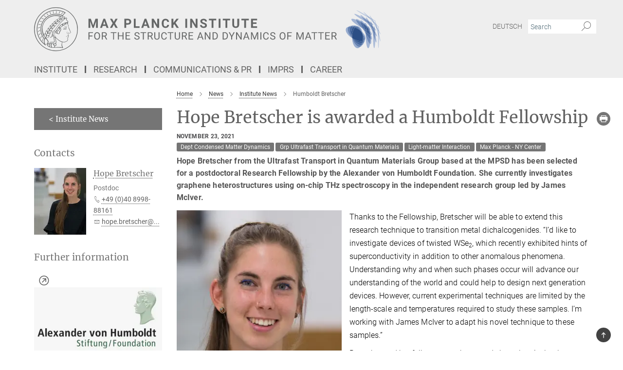

--- FILE ---
content_type: text/html; charset=utf-8
request_url: https://www.mpsd.mpg.de/582367/2021-11-bretscher-humboldt?c=16291
body_size: 76850
content:
<!DOCTYPE html>
<html prefix="og: http://ogp.me/ns#" lang="en">
<head>
  <meta http-equiv="X-UA-Compatible" content="IE=edge">
  <meta content="width=device-width, initial-scale=1.0" name="viewport">
  <meta http-equiv="Content-Type" content="text/html; charset=utf-8"/>
  <title>Humboldt Bretscher</title>
  
  <meta name="keywords" content="" /><meta name="description" content="" />
  
  
<meta property="og:title" content="Hope Bretscher is awarded a Humboldt Fellowship">
<meta property="og:description" content="">
<meta property="og:type" content="website">
<meta property="og:url" content="https://www.mpsd.mpg.de/582367/2021-11-bretscher-humboldt">
<meta property="og:image" content="https://www.mpsd.mpg.de/582448/original-1637673571.jpg?t=eyJ3aWR0aCI6MTIwMCwiaGVpZ2h0IjpudWxsLCJmaXQiOm51bGwsIm9ial9pZCI6NTgyNDQ4fQ%3D%3D--e6924b3f6f7f5f395bc07c2086ecc6d2aa8ba397">


  
  <meta name="twitter:image" content="https://www.mpsd.mpg.de/582448/original-1637673571.jpg?t=eyJ3aWR0aCI6MTIwMCwiaGVpZ2h0Ijo2MjgsImZpdCI6ImNyb3AiLCJvYmpfaWQiOjU4MjQ0OH0%3D--a43c223ca5c3146cee6e8118cd49882cdbfdbab9">


  <meta name="msapplication-TileColor" content="#fff" />
<meta name="msapplication-square70x70logo" content="/assets/touch-icon-70x70-16c94b19254f9bb0c9f8e8747559f16c0a37fd015be1b4a30d7d1b03ed51f755.png" />
<meta name="msapplication-square150x150logo" content="/assets/touch-icon-150x150-3b1e0a32c3b2d24a1f1f18502efcb8f9e198bf2fc47e73c627d581ffae537142.png" />
<meta name="msapplication-wide310x150logo" content="/assets/touch-icon-310x150-067a0b4236ec2cdc70297273ab6bf1fc2dcf6cc556a62eab064bbfa4f5256461.png" />
<meta name="msapplication-square310x310logo" content="/assets/touch-icon-310x310-d33ffcdc109f9ad965a6892ec61d444da69646747bd88a4ce7fe3d3204c3bf0b.png" />
<link rel="apple-touch-icon" type="image/png" href="/assets/touch-icon-180x180-a3e396f9294afe6618861344bef35fc0075f9631fe80702eb259befcd682a42c.png" sizes="180x180">
<link rel="icon" type="image/png" href="/assets/touch-icon-32x32-143e3880a2e335e870552727a7f643a88be592ac74a53067012b5c0528002367.png" sizes="32x32">

  <link rel="preload" href="/assets/roboto-v20-latin-ext_latin_greek-ext_greek_cyrillic-ext_cyrillic-700-8d2872cf0efbd26ce09519f2ebe27fb09f148125cf65964890cc98562e8d7aa3.woff2" as="font" type="font/woff2" crossorigin="anonymous">
  
  
  
  <script>var ROOT_PATH = '/';var LANGUAGE = 'en';var PATH_TO_CMS = 'https://mpsd2.iedit.mpg.de';var INSTANCE_NAME = 'mpsd2';</script>
  

      <style media="screen" id="critical-css">
            @font-face{font-family:'Merriweather';font-style:normal;font-weight:400;font-display:swap;src:url(/assets/merriweather-v22-latin-ext_latin-regular-66beb0431fbb61e4ea920ec62d1167d155c2debbbc0d5b760ae4eb2b43ba4e06.eot);src:local(""),url(/assets/merriweather-v22-latin-ext_latin-regular-66beb0431fbb61e4ea920ec62d1167d155c2debbbc0d5b760ae4eb2b43ba4e06.eot?#iefix) format("embedded-opentype"),url(/assets/merriweather-v22-latin-ext_latin-regular-0e44ebbb6e4641907c3b906f09c35fc59e1ff8432dfeb718a450914dfafaac9a.woff2) format("woff2"),url(/assets/merriweather-v22-latin-ext_latin-regular-3dc2f1d91d2ec19b945030a600c4403d69fed76f8ed8b3892ea416098e7265c1.woff) format("woff"),url(/assets/merriweather-v22-latin-ext_latin-regular-c093c8d68c6d812f4c2a1e6679c1a8d27ea21545ac9a3616e250f1be68869238.ttf) format("truetype"),url(/assets/merriweather-v22-latin-ext_latin-regular-4bf7dafac6ae725cfc671d36c7176c4e015417ebde856a0e06b4c09e1b45a57d.svg#Merriweather) format("svg")}@font-face{font-family:'Merriweather Sans';font-style:normal;font-weight:400;src:local("Merriweather Sans"),local("MerriweatherSans-Regular"),url(/assets/MerriweatherSans-Regular-d2efd4d9fe6ff129962f92dda627c4337b65ee6b3fb7da84709b805e15db6d81.ttf)}@font-face{font-family:'Merriweather Sans';font-style:normal;font-weight:400;src:local("Merriweather Sans"),local("MerriweatherSans-Regular"),url(/assets/MerriweatherSans-Regular-d2efd4d9fe6ff129962f92dda627c4337b65ee6b3fb7da84709b805e15db6d81.ttf)}@font-face{font-family:'Merriweather Sans';font-style:normal;font-weight:400;src:local("Merriweather Sans"),local("MerriweatherSans-Regular"),url(/assets/MerriweatherSans-Regular-d2efd4d9fe6ff129962f92dda627c4337b65ee6b3fb7da84709b805e15db6d81.ttf)}@font-face{font-family:'Merriweather Sans';font-style:normal;font-weight:300;src:local("Merriweather Sans Light"),local("MerriweatherSans-Light"),url(/assets/MerriweatherSans-Light-55861f721a7f90c7d40be3ed28aa945ad6bacd23ee524ab93d5243b8de669a2d.ttf)}@font-face{font-family:'Merriweather Sans';font-style:normal;font-weight:700;src:local("Merriweather Sans Bold"),local("MerriweatherSans-Bold"),url(/assets/MerriweatherSans-Bold-055f396e6f9a1fa9f7d627432ce1d7c5f532fa7853c287c57457d959897139b0.ttf)}@font-face{font-family:'Josefin Sans';font-style:normal;font-weight:700;src:local("Josefin Sans Bold"),local("JosefinSans-Bold"),url(/assets/JosefinSans-Bold-4c4040241f19417ddd84e38603d0e08c743e69d43dbdff491ff4ca0daeffa802.ttf)}@font-face{font-family:'Roboto';font-style:normal;font-weight:300;font-display:swap;src:url(/assets/roboto-v20-latin-ext_latin_greek-ext_greek_cyrillic-ext_cyrillic-300-435d7096bf6da56f8b4bfddec6c1f566dffea19d7f24bd14d4525ba898657679.eot);src:local(""),url(/assets/roboto-v20-latin-ext_latin_greek-ext_greek_cyrillic-ext_cyrillic-300-435d7096bf6da56f8b4bfddec6c1f566dffea19d7f24bd14d4525ba898657679.eot?#iefix) format("embedded-opentype"),url(/assets/roboto-v20-latin-ext_latin_greek-ext_greek_cyrillic-ext_cyrillic-300-78e391b02f442de38b10eec6b951be4eb10fc6723d0d12e09a668fd58cc4ed75.woff2) format("woff2"),url(/assets/roboto-v20-latin-ext_latin_greek-ext_greek_cyrillic-ext_cyrillic-300-5ca91c5114555a52b8b36228d5c3954418a1d3c5539bb95574b844792b0ca220.woff) format("woff"),url(/assets/roboto-v20-latin-ext_latin_greek-ext_greek_cyrillic-ext_cyrillic-300-16640b3fa7f58d40b5f616d6a3097e2875d533829c29df260b7cdec4d7be58f4.ttf) format("truetype"),url(/assets/roboto-v20-latin-ext_latin_greek-ext_greek_cyrillic-ext_cyrillic-300-53e32a84e92e043af3f9dce3d50e57ce1efe62ad101aa89660774b70a53b463a.svg#Roboto) format("svg")}@font-face{font-family:'Roboto';font-style:italic;font-weight:300;font-display:swap;src:url(/assets/roboto-v20-latin-ext_latin_greek-ext_greek_cyrillic-ext_cyrillic-300italic-ec376bb16f9e65b7dda0297a2d3ed6649076f0b3709562bc31334e14876f5854.eot);src:local(""),url(/assets/roboto-v20-latin-ext_latin_greek-ext_greek_cyrillic-ext_cyrillic-300italic-ec376bb16f9e65b7dda0297a2d3ed6649076f0b3709562bc31334e14876f5854.eot?#iefix) format("embedded-opentype"),url(/assets/roboto-v20-latin-ext_latin_greek-ext_greek_cyrillic-ext_cyrillic-300italic-0c71e7705498d4779fb5076a292f2106aec088d9d7e3c067bb5751e282a7ca88.woff2) format("woff2"),url(/assets/roboto-v20-latin-ext_latin_greek-ext_greek_cyrillic-ext_cyrillic-300italic-8df128092002db6ad32a11d2158d261b939e5dd8715308700fe1a02a3228105d.woff) format("woff"),url(/assets/roboto-v20-latin-ext_latin_greek-ext_greek_cyrillic-ext_cyrillic-300italic-822519363f3161064f90021e8979a85add692867f16444cd555ef51d4b9dc95c.ttf) format("truetype"),url(/assets/roboto-v20-latin-ext_latin_greek-ext_greek_cyrillic-ext_cyrillic-300italic-3cd097f009c3f57de9ba85f9cbe59cf19d0892d4027351806d91c7d27213d615.svg#Roboto) format("svg")}@font-face{font-family:'Roboto';font-style:normal;font-weight:400;font-display:swap;src:url(/assets/roboto-v20-latin-ext_latin_greek-ext_greek_cyrillic-ext_cyrillic-regular-ca97335987b26814c9a1128525e1c36748c4b59bbd0a6ac198cca1b3e1f19a47.eot);src:local(""),url(/assets/roboto-v20-latin-ext_latin_greek-ext_greek_cyrillic-ext_cyrillic-regular-ca97335987b26814c9a1128525e1c36748c4b59bbd0a6ac198cca1b3e1f19a47.eot?#iefix) format("embedded-opentype"),url(/assets/roboto-v20-latin-ext_latin_greek-ext_greek_cyrillic-ext_cyrillic-regular-e53c6e6f12e654511a31cef074d7890d31ff144d80c7f0c4c276bea9a91839f0.woff2) format("woff2"),url(/assets/roboto-v20-latin-ext_latin_greek-ext_greek_cyrillic-ext_cyrillic-regular-b1f39721c99437d4c8949a9330d548bb9d6cdbf80cd88d5fd543549fe3173b8c.woff) format("woff"),url(/assets/roboto-v20-latin-ext_latin_greek-ext_greek_cyrillic-ext_cyrillic-regular-9bcffbc3ad7737fe8e39c4f45c4e2152b2dc84638d87508a0be916e286ff3928.ttf) format("truetype"),url(/assets/roboto-v20-latin-ext_latin_greek-ext_greek_cyrillic-ext_cyrillic-regular-3bea3afe6e3078ec3b0e56cd80ad97b059bb335af794ba57b5845ff44b77bcd3.svg#Roboto) format("svg")}@font-face{font-family:'Roboto';font-style:italic;font-weight:400;font-display:swap;src:url(/assets/roboto-v20-latin-ext_latin_greek-ext_greek_cyrillic-ext_cyrillic-italic-f69fdfd6d1d0a4c842222ce093cc5660ebdce260a8f10ca6bda4f09ba9bfedea.eot);src:local(""),url(/assets/roboto-v20-latin-ext_latin_greek-ext_greek_cyrillic-ext_cyrillic-italic-f69fdfd6d1d0a4c842222ce093cc5660ebdce260a8f10ca6bda4f09ba9bfedea.eot?#iefix) format("embedded-opentype"),url(/assets/roboto-v20-latin-ext_latin_greek-ext_greek_cyrillic-ext_cyrillic-italic-97c5e50bb04419b691386360609236c0a1aa949105684d7db8fedc3c35cc3c91.woff2) format("woff2"),url(/assets/roboto-v20-latin-ext_latin_greek-ext_greek_cyrillic-ext_cyrillic-italic-13660f8926f257e5c63f6a5a723b3ae8aecd340258ee40868152eb9a9939a7d3.woff) format("woff"),url(/assets/roboto-v20-latin-ext_latin_greek-ext_greek_cyrillic-ext_cyrillic-italic-abde90d734b17b439edc49f2b27c8d6d10a4a0a0f295d5c1535cb3c0a0e2bd8d.ttf) format("truetype"),url(/assets/roboto-v20-latin-ext_latin_greek-ext_greek_cyrillic-ext_cyrillic-italic-5965290041d32ef9c7b1166269586ead7e989d55414ed66db27d177004eae3fc.svg#Roboto) format("svg")}@font-face{font-family:'Roboto';font-style:normal;font-weight:700;font-display:swap;src:url(/assets/roboto-v20-latin-ext_latin_greek-ext_greek_cyrillic-ext_cyrillic-700-6aa4356d93abb4f7c5a59bd0e05f1bbc25ffd273459e65966ddecaa80f8be19f.eot);src:local(""),url(/assets/roboto-v20-latin-ext_latin_greek-ext_greek_cyrillic-ext_cyrillic-700-6aa4356d93abb4f7c5a59bd0e05f1bbc25ffd273459e65966ddecaa80f8be19f.eot?#iefix) format("embedded-opentype"),url(/assets/roboto-v20-latin-ext_latin_greek-ext_greek_cyrillic-ext_cyrillic-700-8d2872cf0efbd26ce09519f2ebe27fb09f148125cf65964890cc98562e8d7aa3.woff2) format("woff2"),url(/assets/roboto-v20-latin-ext_latin_greek-ext_greek_cyrillic-ext_cyrillic-700-95d57dc45afb9c82a1fa417d4620c87c9d293487719630ac1b021f7e653a6891.woff) format("woff"),url(/assets/roboto-v20-latin-ext_latin_greek-ext_greek_cyrillic-ext_cyrillic-700-254e8be2b6cb8096f59e2d9e60c984801055371a3bea2999531a0cf9dfc393db.ttf) format("truetype"),url(/assets/roboto-v20-latin-ext_latin_greek-ext_greek_cyrillic-ext_cyrillic-700-2da189152a7f131b78c66343dbed734e1f1b31b679ee8ed97b9deb048080da06.svg#Roboto) format("svg")}@font-face{font-family:'Roboto';font-style:italic;font-weight:700;font-display:swap;src:url(/assets/roboto-v20-latin-ext_latin_greek-ext_greek_cyrillic-ext_cyrillic-700italic-9ee9aef483ed383ce18582ef3b55f7b2d91278b07a77b9a6ea4e72c322cdc616.eot);src:local(""),url(/assets/roboto-v20-latin-ext_latin_greek-ext_greek_cyrillic-ext_cyrillic-700italic-9ee9aef483ed383ce18582ef3b55f7b2d91278b07a77b9a6ea4e72c322cdc616.eot?#iefix) format("embedded-opentype"),url(/assets/roboto-v20-latin-ext_latin_greek-ext_greek_cyrillic-ext_cyrillic-700italic-00c1eaa7cafeb781b619ef7abbecf978ce3fb7be6b870b7cf1f29b947a2e45b4.woff2) format("woff2"),url(/assets/roboto-v20-latin-ext_latin_greek-ext_greek_cyrillic-ext_cyrillic-700italic-9cc3be355c151b807974482ce327ad855f8856e78b15a9dea8aec36295804e78.woff) format("woff"),url(/assets/roboto-v20-latin-ext_latin_greek-ext_greek_cyrillic-ext_cyrillic-700italic-9590be4b5d91eb81a948a84ddfb370005c69b546b49d2a6b70bee30b3090ae81.ttf) format("truetype"),url(/assets/roboto-v20-latin-ext_latin_greek-ext_greek_cyrillic-ext_cyrillic-700italic-63b1f75d9ff9eb92f7273a44a8677db95969553ad6d82141f71b3c25d729bd49.svg#Roboto) format("svg")}@font-face{font-family:'Open Sans';font-style:normal;font-weight:400;src:local("Open Sans"),local("OpenSans-Regular"),url(/assets/OpenSans-Regular-f20d5ed577a1ddc48fd428b61d9538ef88d6ddcc1ccd8565a2cf7e9f03bd4cc7.ttf)}@font-face{font-family:'Open Sans';font-style:normal;font-weight:700;src:local("Open Sans Bold"),local("OpenSans-Bold"),url(/assets/OpenSans-Bold-5ccf0a4d12a5fb44a9831d93841cee9c1188d900987a2b83d5884ee240d7ab46.ttf)}@font-face{font-family:'Open Sans';font-style:normal;font-weight:600;src:local("Open Sans Semi Bold"),local("OpenSans-SemiBold"),url(/assets/OpenSans-SemiBold-b3185de4446e67a69ed55fd1337466f660afc5f7eb161137865d21ae69778df1.ttf)}@font-face{font-family:'mpg_iconsregular';src:url(/assets/mpg_icons-webfont-0b8e4bd6ecdc12aad710d8d9d882d0e05fa5580824d8d5cee65048d70be5a133.eot);src:url(/assets/mpg_icons-webfont-fbcdd2a22910ced3dda265405bb43de9eb1be44ace22869d590c9b0069ac84cf.woff) format("woff");font-weight:normal;font-style:normal}.mpg-icon::after,.twitter_icon::after,.phone_icon::after,.email_icon::after,.external::after,.mpg-icon::before,.twitter_icon::before,.phone_icon::before,.email_icon::before,.external::before{-moz-osx-font-smoothing:grayscale;-webkit-font-smoothing:antialiased;font-family:"mpg_iconsregular";font-style:normal;font-weight:normal;line-height:1em;margin:0;vertical-align:middle}.mpg-icon-english::after{background-image:url(/assets/responsive/uk-581d9beff5f105fe0fc75e5630500da6edb38324921da716d39b49aab9d16d37.svg);background-repeat:no-repeat;background-size:contain;content:"";display:block;height:1em;width:2em}.mpg-icon-logo::before{content:"\F000" !important}.mpg-icon-up1::before{content:"\F001" !important}.mpg-icon-right1::before,.external::before{content:"\F002" !important}.mpg-icon-down1::before{content:"\F003" !important}.mpg-icon-left1::before{content:"\F004" !important}.mpg-icon-up2::before{content:"\F005" !important}.mpg-icon-right2::before{content:"\F006" !important}.mpg-icon-down2::after{content:"\F007" !important}.mpg-icon-left2::before{content:"\F008" !important}.mpg-icon-clipboard::before{content:"\F009" !important}.mpg-icon-pdf::before{content:"\F032" !important}.mpg-icon-event::before{content:"\F00a" !important}.mpg-icon-attention::before{content:"\F00b" !important}.mpg-icon-fax::before{content:"\F00c" !important}.mpg-icon-page::before{content:"\F00d" !important}.mpg-icon-filter::before{content:"\F00e" !important}.mpg-icon-lab::before{content:"\F00f" !important}.mpg-icon-interests::before,.mpg-icon-research_interests::before{content:"\F010" !important}.mpg-icon-question::before{content:"\F011" !important}.mpg-icon-home::before{content:"\F012" !important}.mpg-icon-search::after{content:"\F013" !important;font-size:2em;vertical-align:middle}.mpg-icon-email::before,.email_icon::before{content:"\F014" !important}.mpg-icon-video::before{content:"\F015" !important}.mpg-icon-play2::before{content:"\F016" !important}.mpg-icon-hierarchy::before{content:"\F017" !important}.mpg-icon-news::before{content:"\F018" !important}.mpg-icon-phone::before,.phone_icon::before{content:"\F019" !important}.mpg-icon-pin::before{content:"\F01a" !important}.mpg-icon-listen2::before{content:"\F01b" !important}.mpg-icon-presentation::before{content:"\F01c" !important}.mpg-icon-medal::before,.mpg-icon-research_medals::before{content:"\F01d" !important}.mpg-icon-book::before{content:"\F01e" !important}.mpg-icon-share::before{content:"\F01f" !important}.mpg-icon-sign::before{content:"\F020" !important}.mpg-icon-podcast::before,.mpg-icon-sound::before{content:"\F021" !important}.mpg-icon-tag::before{content:"\F022" !important}.mpg-icon-imprs::before{content:"\F023" !important}.mpg-icon-person::before{content:"\F024" !important}.mpg-icon-persons::before{content:"\F025" !important}.mpg-icon-vcard::before{content:"\F026" !important}.mpg-icon-facebook::after{content:"\F027" !important}.mpg-icon-linkedin::after{content:"\F028" !important}.mpg-icon-feed::after{content:"\F029" !important}.mpg-icon-twitter::before,.twitter_icon::before{content:"\F02a" !important}.mpg-icon-youtube::after{content:"\F02b" !important}.mpg-icon-drag-hor::before{content:"\F02c" !important}.mpg-icon-drag-ver::before{content:"\F02d" !important}.mpg-icon-image::before{content:"\F02e" !important}.mpg-icon-list::before{content:"\F02f" !important}.mpg-icon-at::before{content:"\F02f" !important}.mpg-icon-file-doc::before{content:"\F031" !important}.mpg-icon-file-pdf::before{content:"\F032" !important}.mpg-icon-file-ppt::before{content:"\F033" !important}.mpg-icon-file-zip::before{content:"\F034" !important}.mpg-icon-left3::before{content:"\F035" !important}.mpg-icon-right3::before{content:"\F036" !important}.mpg-icon-play::before{content:"\F037" !important}.mpg-icon-listen::before{content:"\F038" !important}.external:not(.more):not(.twitter_icon)::before{display:inline-block;font-size:.9em;margin-left:.1em;margin-right:.25em;transform:rotate(-45deg) translate(0, -0.15em)}.job-ticker .text-right .external.more::before{display:inline-block;font-size:1.3em;margin-left:.1em;margin-right:.25em;transform:rotate(-45deg) translate(0, -0.15em)}.extension_job_ticker .external.more.pull-right::before{transform:rotate(-45deg) translate(0, -0.15em)}.ticker a.more.external::before{transform:translate(-0.15em) rotate(-45deg)}.link_title.external:not(.more):not(.twitter_icon)::before{font-size:2em;margin-right:.1em;transform:rotate(-45deg) translate(0, -0.3em)}.email_icon::before{font-size:1.4em;display:inline-block}.phone_icon::before{font-size:1.4em;display:inline-block}.twitter_icon::before{font-size:1.4em;color:#1DA1F2;margin-right:3px;display:inline-block}.open_access_icon::after{vertical-align:text-top;display:inline-block;width:1.5ch;content:" ";height:1.2em;background:no-repeat right 25%/auto 80% url(/assets/Open_Access_logo_PLoS_white-a436fe520f67d515e6e55d715d61592a87803ff4468597bf3ec5e83c1690b4a1.svg)}.mpg-icon::after,.external::after,.email_icon::after,.phone_icon::after,.twitter_icon::after,.mpg-icon::before,.external::before,.email_icon::before,.phone_icon::before,.twitter_icon::before{-moz-osx-font-smoothing:grayscale;-webkit-font-smoothing:antialiased;font-family:"mpg_iconsregular";font-style:normal;font-weight:normal;line-height:1em;margin:0;vertical-align:middle}.mpg-icon::after,.email_icon::after,.phone_icon::after,.twitter_icon::after,ol.breadcrumb>li.breadcrumb-item:not(:first-child)::after,.external::after,.mpg-icon::before,.email_icon::before,.phone_icon::before,.twitter_icon::before,ol.breadcrumb>li.breadcrumb-item:not(:first-child)::before,.external::before{-moz-osx-font-smoothing:grayscale;-webkit-font-smoothing:antialiased;font-family:"mpg_iconsregular";font-style:normal;font-weight:normal;line-height:1em;margin:0;vertical-align:middle}.mpg-icon::after,.external::after,.email_icon::after,.phone_icon::after,.twitter_icon::after,ol.breadcrumb>li.breadcrumb-item:not(:first-child)::after,.mpg-icon::before,.external::before,.email_icon::before,.phone_icon::before,.twitter_icon::before,ol.breadcrumb>li.breadcrumb-item:not(:first-child)::before{-moz-osx-font-smoothing:grayscale;-webkit-font-smoothing:antialiased;font-family:"mpg_iconsregular";font-style:normal;font-weight:normal;line-height:1em;margin:0;vertical-align:middle}.mpg-icon-logo::before{content:"" !important}.external::before{content:"" !important}ol.breadcrumb>li.breadcrumb-item:not(:first-child)::before{content:"" !important}.mpg-icon-down2::after{content:"" !important}.mpg-icon-fax::before{content:"" !important}.mpg-icon-search::after{content:"" !important;font-size:2em;vertical-align:middle}.mpg-icon-email::before,.email_icon::before{content:"" !important}.mpg-icon-news::before{content:"" !important}.mpg-icon-phone::before,.phone_icon::before{content:"" !important}.external:not(.more):not(.twitter_icon)::before{display:inline-block;font-size:.9em;margin-left:.1em;margin-right:.25em;transform:rotate(-45deg) translate(0, -0.15em)}html{font-family:sans-serif;-ms-text-size-adjust:100%;-webkit-text-size-adjust:100%}body{margin:0}footer,header,main,nav{display:block}article,aside,figcaption,figure,footer,header,main,nav{display:block}article,aside,footer,header,nav{display:block}article,aside,footer,header,main,nav{display:block}a{background-color:transparent}h1{font-size:2em;margin:0.67em 0}img{border:0}svg:not(:root){overflow:hidden}figure{margin:1em 40px}button,input{color:inherit;font:inherit;margin:0}button{overflow:visible}button{text-transform:none}button{-webkit-appearance:button}button::-moz-focus-inner,input::-moz-focus-inner{border:0;padding:0}input{line-height:normal}input[type="checkbox"]{box-sizing:border-box;padding:0}input[type="search"]{-webkit-appearance:textfield;box-sizing:content-box}input[type="search"]::-webkit-search-cancel-button,input[type="search"]::-webkit-search-decoration{-webkit-appearance:none}table{border-collapse:collapse;border-spacing:0}th{padding:0}*{-webkit-box-sizing:border-box;-moz-box-sizing:border-box;box-sizing:border-box}*:before,*:after{-webkit-box-sizing:border-box;-moz-box-sizing:border-box;box-sizing:border-box}html{font-size:10px}body{font-family:"Roboto","Tahoma",Arial,sans-serif;font-size:16px;line-height:1.7;color:#333333;background-color:#fff}input,button{font-family:inherit;font-size:inherit;line-height:inherit}a{color:#616161;text-decoration:none}figure{margin:0}img{vertical-align:middle}.img-responsive{display:block;max-width:100%;height:auto}h2{font-family:inherit;font-weight:500;line-height:1.1;color:inherit}h1,h2,h4,.h3{font-family:inherit;font-weight:500;line-height:1.1;color:inherit}h1,h2,.h3{font-family:inherit;font-weight:500;line-height:1.1;color:inherit}h1,h2,h3,.h4,.research_report .research_head_fields .header-text{font-family:inherit;font-weight:500;line-height:1.1;color:inherit}h1,h2{font-family:inherit;font-weight:500;line-height:1.1;color:inherit}h2{margin-top:27px;margin-bottom:13.5px}h1,h2,.h3{margin-top:27px;margin-bottom:13.5px}h1,h2,h3{margin-top:27px;margin-bottom:13.5px}h1,h2{margin-top:27px;margin-bottom:13.5px}h4{margin-top:13.5px;margin-bottom:13.5px}.h4,.research_report .research_head_fields .header-text{margin-top:13.5px;margin-bottom:13.5px}h1{font-size:34px}h2{font-size:22px}.h3{font-size:19px}h3{font-size:19px}h4{font-size:16px}.h4,.research_report .research_head_fields .header-text{font-size:16px}p{margin:0 0 13.5px}.text-center{text-align:center}ul{margin-top:0;margin-bottom:13.5px}ul,ol{margin-top:0;margin-bottom:13.5px}ul ul{margin-bottom:0}.container:before,.container:after{display:table;content:" "}.row:before,.row:after{display:table;content:" "}.nav:before,.nav:after{display:table;content:" "}.navbar:before,.navbar:after{display:table;content:" "}.navbar-header:before,.navbar-header:after{display:table;content:" "}.navbar-collapse:before,.navbar-collapse:after{display:table;content:" "}.clearfix:before,.clearfix:after{display:table;content:" "}.container-fluid:before,.container-fluid:after{display:table;content:" "}.container:after{clear:both}.row:after{clear:both}.nav:after{clear:both}.navbar:after{clear:both}.navbar-header:after{clear:both}.navbar-collapse:after{clear:both}.clearfix:after{clear:both}.container-fluid:after{clear:both}.container{padding-right:15px;padding-left:15px;margin-right:auto;margin-left:auto}@media (min-width: 768px){.container{width:750px}}@media (min-width: 992px){.container{width:970px}}@media (min-width: 1200px){.container{width:1170px}}.container-fluid{padding-right:15px;padding-left:15px;margin-right:auto;margin-left:auto}.row{margin-right:-15px;margin-left:-15px}.container{padding-right:15px;padding-left:15px;margin-right:auto;margin-left:auto}.container:before,.container:after{display:table;content:" "}.container:after{clear:both}@media (min-width: 768px){.container{width:750px}}@media (min-width: 992px){.container{width:970px}}@media (min-width: 1200px){.container{width:1170px}}.container-fluid{padding-right:15px;padding-left:15px;margin-right:auto;margin-left:auto}.container-fluid:before,.container-fluid:after{display:table;content:" "}.container-fluid:after{clear:both}.row{margin-right:-15px;margin-left:-15px}.row:before,.row:after{display:table;content:" "}.row:after{clear:both}.row-no-gutters{margin-right:0;margin-left:0}.row-no-gutters [class*="col-"]{padding-right:0;padding-left:0}.col-xs-1,.col-sm-1,.col-md-1,.col-lg-1,.col-xs-2,.col-sm-2,.col-md-2,.col-lg-2,.col-xs-3,.col-sm-3,.col-md-3,.col-lg-3,.col-xs-4,.col-sm-4,.col-md-4,.col-lg-4,.col-xs-5,.col-sm-5,.col-md-5,.col-lg-5,.col-xs-6,.col-sm-6,.col-md-6,.col-lg-6,.col-xs-7,.col-sm-7,.col-md-7,.col-lg-7,.col-xs-8,.col-sm-8,.col-md-8,.col-lg-8,.col-xs-9,.col-sm-9,.col-md-9,.col-lg-9,.col-xs-10,.col-sm-10,.col-md-10,.col-lg-10,.col-xs-11,.col-sm-11,.col-md-11,.col-lg-11,.col-xs-12,.col-sm-12,.col-md-12,.col-lg-12{position:relative;min-height:1px;padding-right:15px;padding-left:15px}.col-xs-1,.col-xs-2,.col-xs-3,.col-xs-4,.col-xs-5,.col-xs-6,.col-xs-7,.col-xs-8,.col-xs-9,.col-xs-10,.col-xs-11,.col-xs-12{float:left}.col-xs-1{width:8.3333333333%}.col-xs-2{width:16.6666666667%}.col-xs-3{width:25%}.col-xs-4{width:33.3333333333%}.col-xs-5{width:41.6666666667%}.col-xs-6{width:50%}.col-xs-7{width:58.3333333333%}.col-xs-8{width:66.6666666667%}.col-xs-9{width:75%}.col-xs-10{width:83.3333333333%}.col-xs-11{width:91.6666666667%}.col-xs-12{width:100%}.col-xs-pull-0{right:auto}.col-xs-pull-1{right:8.3333333333%}.col-xs-pull-2{right:16.6666666667%}.col-xs-pull-3{right:25%}.col-xs-pull-4{right:33.3333333333%}.col-xs-pull-5{right:41.6666666667%}.col-xs-pull-6{right:50%}.col-xs-pull-7{right:58.3333333333%}.col-xs-pull-8{right:66.6666666667%}.col-xs-pull-9{right:75%}.col-xs-pull-10{right:83.3333333333%}.col-xs-pull-11{right:91.6666666667%}.col-xs-pull-12{right:100%}.col-xs-push-0{left:auto}.col-xs-push-1{left:8.3333333333%}.col-xs-push-2{left:16.6666666667%}.col-xs-push-3{left:25%}.col-xs-push-4{left:33.3333333333%}.col-xs-push-5{left:41.6666666667%}.col-xs-push-6{left:50%}.col-xs-push-7{left:58.3333333333%}.col-xs-push-8{left:66.6666666667%}.col-xs-push-9{left:75%}.col-xs-push-10{left:83.3333333333%}.col-xs-push-11{left:91.6666666667%}.col-xs-push-12{left:100%}.col-xs-offset-0{margin-left:0%}.col-xs-offset-1{margin-left:8.3333333333%}.col-xs-offset-2{margin-left:16.6666666667%}.col-xs-offset-3{margin-left:25%}.col-xs-offset-4{margin-left:33.3333333333%}.col-xs-offset-5{margin-left:41.6666666667%}.col-xs-offset-6{margin-left:50%}.col-xs-offset-7{margin-left:58.3333333333%}.col-xs-offset-8{margin-left:66.6666666667%}.col-xs-offset-9{margin-left:75%}.col-xs-offset-10{margin-left:83.3333333333%}.col-xs-offset-11{margin-left:91.6666666667%}.col-xs-offset-12{margin-left:100%}@media (min-width: 768px){.col-sm-1,.col-sm-2,.col-sm-3,.col-sm-4,.col-sm-5,.col-sm-6,.col-sm-7,.col-sm-8,.col-sm-9,.col-sm-10,.col-sm-11,.col-sm-12{float:left}.col-sm-1{width:8.3333333333%}.col-sm-2{width:16.6666666667%}.col-sm-3{width:25%}.col-sm-4{width:33.3333333333%}.col-sm-5{width:41.6666666667%}.col-sm-6{width:50%}.col-sm-7{width:58.3333333333%}.col-sm-8{width:66.6666666667%}.col-sm-9{width:75%}.col-sm-10{width:83.3333333333%}.col-sm-11{width:91.6666666667%}.col-sm-12{width:100%}.col-sm-pull-0{right:auto}.col-sm-pull-1{right:8.3333333333%}.col-sm-pull-2{right:16.6666666667%}.col-sm-pull-3{right:25%}.col-sm-pull-4{right:33.3333333333%}.col-sm-pull-5{right:41.6666666667%}.col-sm-pull-6{right:50%}.col-sm-pull-7{right:58.3333333333%}.col-sm-pull-8{right:66.6666666667%}.col-sm-pull-9{right:75%}.col-sm-pull-10{right:83.3333333333%}.col-sm-pull-11{right:91.6666666667%}.col-sm-pull-12{right:100%}.col-sm-push-0{left:auto}.col-sm-push-1{left:8.3333333333%}.col-sm-push-2{left:16.6666666667%}.col-sm-push-3{left:25%}.col-sm-push-4{left:33.3333333333%}.col-sm-push-5{left:41.6666666667%}.col-sm-push-6{left:50%}.col-sm-push-7{left:58.3333333333%}.col-sm-push-8{left:66.6666666667%}.col-sm-push-9{left:75%}.col-sm-push-10{left:83.3333333333%}.col-sm-push-11{left:91.6666666667%}.col-sm-push-12{left:100%}.col-sm-offset-0{margin-left:0%}.col-sm-offset-1{margin-left:8.3333333333%}.col-sm-offset-2{margin-left:16.6666666667%}.col-sm-offset-3{margin-left:25%}.col-sm-offset-4{margin-left:33.3333333333%}.col-sm-offset-5{margin-left:41.6666666667%}.col-sm-offset-6{margin-left:50%}.col-sm-offset-7{margin-left:58.3333333333%}.col-sm-offset-8{margin-left:66.6666666667%}.col-sm-offset-9{margin-left:75%}.col-sm-offset-10{margin-left:83.3333333333%}.col-sm-offset-11{margin-left:91.6666666667%}.col-sm-offset-12{margin-left:100%}}@media (min-width: 992px){.col-md-1,.col-md-2,.col-md-3,.col-md-4,.col-md-5,.col-md-6,.col-md-7,.col-md-8,.col-md-9,.col-md-10,.col-md-11,.col-md-12{float:left}.col-md-1{width:8.3333333333%}.col-md-2{width:16.6666666667%}.col-md-3{width:25%}.col-md-4{width:33.3333333333%}.col-md-5{width:41.6666666667%}.col-md-6{width:50%}.col-md-7{width:58.3333333333%}.col-md-8{width:66.6666666667%}.col-md-9{width:75%}.col-md-10{width:83.3333333333%}.col-md-11{width:91.6666666667%}.col-md-12{width:100%}.col-md-pull-0{right:auto}.col-md-pull-1{right:8.3333333333%}.col-md-pull-2{right:16.6666666667%}.col-md-pull-3{right:25%}.col-md-pull-4{right:33.3333333333%}.col-md-pull-5{right:41.6666666667%}.col-md-pull-6{right:50%}.col-md-pull-7{right:58.3333333333%}.col-md-pull-8{right:66.6666666667%}.col-md-pull-9{right:75%}.col-md-pull-10{right:83.3333333333%}.col-md-pull-11{right:91.6666666667%}.col-md-pull-12{right:100%}.col-md-push-0{left:auto}.col-md-push-1{left:8.3333333333%}.col-md-push-2{left:16.6666666667%}.col-md-push-3{left:25%}.col-md-push-4{left:33.3333333333%}.col-md-push-5{left:41.6666666667%}.col-md-push-6{left:50%}.col-md-push-7{left:58.3333333333%}.col-md-push-8{left:66.6666666667%}.col-md-push-9{left:75%}.col-md-push-10{left:83.3333333333%}.col-md-push-11{left:91.6666666667%}.col-md-push-12{left:100%}.col-md-offset-0{margin-left:0%}.col-md-offset-1{margin-left:8.3333333333%}.col-md-offset-2{margin-left:16.6666666667%}.col-md-offset-3{margin-left:25%}.col-md-offset-4{margin-left:33.3333333333%}.col-md-offset-5{margin-left:41.6666666667%}.col-md-offset-6{margin-left:50%}.col-md-offset-7{margin-left:58.3333333333%}.col-md-offset-8{margin-left:66.6666666667%}.col-md-offset-9{margin-left:75%}.col-md-offset-10{margin-left:83.3333333333%}.col-md-offset-11{margin-left:91.6666666667%}.col-md-offset-12{margin-left:100%}}@media (min-width: 1200px){.col-lg-1,.col-lg-2,.col-lg-3,.col-lg-4,.col-lg-5,.col-lg-6,.col-lg-7,.col-lg-8,.col-lg-9,.col-lg-10,.col-lg-11,.col-lg-12{float:left}.col-lg-1{width:8.3333333333%}.col-lg-2{width:16.6666666667%}.col-lg-3{width:25%}.col-lg-4{width:33.3333333333%}.col-lg-5{width:41.6666666667%}.col-lg-6{width:50%}.col-lg-7{width:58.3333333333%}.col-lg-8{width:66.6666666667%}.col-lg-9{width:75%}.col-lg-10{width:83.3333333333%}.col-lg-11{width:91.6666666667%}.col-lg-12{width:100%}.col-lg-pull-0{right:auto}.col-lg-pull-1{right:8.3333333333%}.col-lg-pull-2{right:16.6666666667%}.col-lg-pull-3{right:25%}.col-lg-pull-4{right:33.3333333333%}.col-lg-pull-5{right:41.6666666667%}.col-lg-pull-6{right:50%}.col-lg-pull-7{right:58.3333333333%}.col-lg-pull-8{right:66.6666666667%}.col-lg-pull-9{right:75%}.col-lg-pull-10{right:83.3333333333%}.col-lg-pull-11{right:91.6666666667%}.col-lg-pull-12{right:100%}.col-lg-push-0{left:auto}.col-lg-push-1{left:8.3333333333%}.col-lg-push-2{left:16.6666666667%}.col-lg-push-3{left:25%}.col-lg-push-4{left:33.3333333333%}.col-lg-push-5{left:41.6666666667%}.col-lg-push-6{left:50%}.col-lg-push-7{left:58.3333333333%}.col-lg-push-8{left:66.6666666667%}.col-lg-push-9{left:75%}.col-lg-push-10{left:83.3333333333%}.col-lg-push-11{left:91.6666666667%}.col-lg-push-12{left:100%}.col-lg-offset-0{margin-left:0%}.col-lg-offset-1{margin-left:8.3333333333%}.col-lg-offset-2{margin-left:16.6666666667%}.col-lg-offset-3{margin-left:25%}.col-lg-offset-4{margin-left:33.3333333333%}.col-lg-offset-5{margin-left:41.6666666667%}.col-lg-offset-6{margin-left:50%}.col-lg-offset-7{margin-left:58.3333333333%}.col-lg-offset-8{margin-left:66.6666666667%}.col-lg-offset-9{margin-left:75%}.col-lg-offset-10{margin-left:83.3333333333%}.col-lg-offset-11{margin-left:91.6666666667%}.col-lg-offset-12{margin-left:100%}}table{background-color:transparent}th{text-align:left}label{display:inline-block;max-width:100%;margin-bottom:5px;font-weight:700}input[type="search"]{-webkit-box-sizing:border-box;-moz-box-sizing:border-box;box-sizing:border-box;-webkit-appearance:none;appearance:none}input[type="checkbox"]{margin:4px 0 0;margin-top:1px \9;line-height:normal}.form-control{display:block;width:100%;height:41px;padding:6px 12px;font-size:16px;line-height:1.7;color:#555555;background-color:#fff;background-image:none;border:1px solid #ccc;border-radius:0;-webkit-box-shadow:inset 0 1px 1px rgba(0,0,0,0.075);box-shadow:inset 0 1px 1px rgba(0,0,0,0.075)}.form-control::-ms-expand{background-color:transparent;border:0}.form-group{margin-bottom:15px}@media (min-width: 768px){.navbar-form .form-group{display:inline-block;margin-bottom:0;vertical-align:middle}.navbar-form .form-control{display:inline-block;width:auto;vertical-align:middle}}.form-control::-moz-placeholder{color:#999;opacity:1}.form-control:-ms-input-placeholder{color:#999}.form-control::-webkit-input-placeholder{color:#999}.btn{display:inline-block;margin-bottom:0;font-weight:normal;text-align:center;white-space:nowrap;vertical-align:middle;touch-action:manipulation;background-image:none;border:1px solid transparent;padding:6px 12px;font-size:16px;line-height:1.7;border-radius:0}.btn-default{color:#333;background-color:#fff;border-color:#ccc}.btn-primary{color:#fff;background-color:#616161;border-color:#545454}.collapse{display:none}.dropdown{position:relative}.dropdown-menu{position:absolute;top:100%;left:0;z-index:1000;display:none;float:left;min-width:160px;padding:5px 0;margin:2px 0 0;font-size:16px;text-align:left;list-style:none;background-color:#fff;background-clip:padding-box;border:1px solid #ccc;border:1px solid rgba(0,0,0,0.15);border-radius:0;-webkit-box-shadow:0 6px 12px rgba(0,0,0,0.175);box-shadow:0 6px 12px rgba(0,0,0,0.175)}.nav{padding-left:0;margin-bottom:0;list-style:none}.nav>li{position:relative;display:block}.nav>li>a{position:relative;display:block;padding:10px 15px}.navbar{position:relative;min-height:50px;margin-bottom:27px;border:1px solid transparent}@media (min-width: 992px){.navbar{border-radius:0}}@media (min-width: 992px){.navbar-header{float:left}}.navbar-collapse{padding-right:15px;padding-left:15px;overflow-x:visible;border-top:1px solid transparent;box-shadow:inset 0 1px 0 rgba(255,255,255,0.1);-webkit-overflow-scrolling:touch}@media (min-width: 992px){.navbar-collapse{width:auto;border-top:0;box-shadow:none}.navbar-collapse.collapse{display:block !important;height:auto !important;padding-bottom:0;overflow:visible !important}}.container>.navbar-header{margin-right:-15px;margin-left:-15px}@media (min-width: 992px){.container>.navbar-header{margin-right:0;margin-left:0}}.navbar-brand{float:left;height:50px;padding:11.5px 15px;font-size:20px;line-height:27px}@media (min-width: 992px){.navbar>.container .navbar-brand{margin-left:-15px}}.navbar-toggle{position:relative;float:right;padding:9px 10px;margin-right:15px;margin-top:8px;margin-bottom:8px;background-color:transparent;background-image:none;border:1px solid transparent;border-radius:0}@media (min-width: 992px){.navbar-toggle{display:none}}.navbar-nav{margin:5.75px -15px}@media (min-width: 992px){.navbar-nav{float:left;margin:0}.navbar-nav>li{float:left}.navbar-nav>li>a{padding-top:11.5px;padding-bottom:11.5px}}.navbar-nav>li>a{padding-top:10px;padding-bottom:10px;line-height:27px}.navbar-form{padding:10px 15px;margin-right:-15px;margin-left:-15px;border-top:1px solid transparent;border-bottom:1px solid transparent;-webkit-box-shadow:inset 0 1px 0 rgba(255,255,255,0.1),0 1px 0 rgba(255,255,255,0.1);box-shadow:inset 0 1px 0 rgba(255,255,255,0.1),0 1px 0 rgba(255,255,255,0.1);margin-top:4.5px;margin-bottom:4.5px}@media (min-width: 992px){.navbar-form{width:auto;padding-top:0;padding-bottom:0;margin-right:0;margin-left:0;border:0;-webkit-box-shadow:none;box-shadow:none}}@media (max-width: 991px){.navbar-form .form-group{margin-bottom:5px}.navbar-form .form-group:last-child{margin-bottom:0}}.navbar-nav>li>.dropdown-menu{margin-top:0;border-top-left-radius:0;border-top-right-radius:0}@media (min-width: 992px){.navbar-left{float:left !important}.navbar-right{float:right !important;margin-right:-15px}}.navbar-default{background-color:#f8f8f8;border-color:#e7e7e7}.navbar-default .navbar-nav>li>a{color:#616161}.navbar-default .navbar-toggle{border-color:#ddd}.navbar-default .navbar-collapse,.navbar-default .navbar-form{border-color:#e7e7e7}.breadcrumb{padding:8px 15px;margin-bottom:27px;list-style:none;background-color:#f5f5f5;border-radius:0}.breadcrumb>li{display:inline-block}.breadcrumb>li+li:before{padding:0 5px;color:#ccc;content:"/ "}.breadcrumb>.active{color:#757575}.pull-left{float:left !important}@-ms-viewport{width:device-width}.visible-xs{display:none !important}.visible-sm{display:none !important}.visible-md{display:none !important}.visible-lg{display:none !important}.visible-xs-block,.visible-xs-inline,.visible-xs-inline-block,.visible-sm-block,.visible-sm-inline,.visible-sm-inline-block,.visible-md-block,.visible-md-inline,.visible-md-inline-block,.visible-lg-block,.visible-lg-inline,.visible-lg-inline-block{display:none !important}@media (max-width: 767px){.visible-xs{display:block !important}table.visible-xs{display:table !important}tr.visible-xs{display:table-row !important}th.visible-xs,td.visible-xs{display:table-cell !important}}@media (max-width: 767px){.visible-xs-block{display:block !important}}@media (max-width: 767px){.visible-xs-inline{display:inline !important}}@media (max-width: 767px){.visible-xs-inline-block{display:inline-block !important}}@media (min-width: 768px) and (max-width: 991px){.visible-sm{display:block !important}table.visible-sm{display:table !important}tr.visible-sm{display:table-row !important}th.visible-sm,td.visible-sm{display:table-cell !important}}@media (min-width: 768px) and (max-width: 991px){.visible-sm-block{display:block !important}}@media (min-width: 768px) and (max-width: 991px){.visible-sm-inline{display:inline !important}}@media (min-width: 768px) and (max-width: 991px){.visible-sm-inline-block{display:inline-block !important}}@media (min-width: 992px) and (max-width: 1199px){.visible-md{display:block !important}table.visible-md{display:table !important}tr.visible-md{display:table-row !important}th.visible-md,td.visible-md{display:table-cell !important}}@media (min-width: 992px) and (max-width: 1199px){.visible-md-block{display:block !important}}@media (min-width: 992px) and (max-width: 1199px){.visible-md-inline{display:inline !important}}@media (min-width: 992px) and (max-width: 1199px){.visible-md-inline-block{display:inline-block !important}}@media (min-width: 1200px){.visible-lg{display:block !important}table.visible-lg{display:table !important}tr.visible-lg{display:table-row !important}th.visible-lg,td.visible-lg{display:table-cell !important}}@media (min-width: 1200px){.visible-lg-block{display:block !important}}@media (min-width: 1200px){.visible-lg-inline{display:inline !important}}@media (min-width: 1200px){.visible-lg-inline-block{display:inline-block !important}}@media (max-width: 767px){.hidden-xs{display:none !important}}@media (min-width: 768px) and (max-width: 991px){.hidden-sm{display:none !important}}@media (min-width: 992px) and (max-width: 1199px){.hidden-md{display:none !important}}@media (min-width: 1200px){.hidden-lg{display:none !important}}.visible-print{display:none !important}@media print{.visible-print{display:block !important}table.visible-print{display:table !important}tr.visible-print{display:table-row !important}th.visible-print,td.visible-print{display:table-cell !important}}.visible-print-block{display:none !important}@media print{.visible-print-block{display:block !important}}.visible-print-inline{display:none !important}@media print{.visible-print-inline{display:inline !important}}.visible-print-inline-block{display:none !important}@media print{.visible-print-inline-block{display:inline-block !important}}@media print{.hidden-print{display:none !important}}.visible-print-block{display:none !important}.slick-slider{-ms-touch-action:pan-y;-webkit-touch-callout:none;box-sizing:border-box;display:block;position:relative;touch-action:pan-y;visibility:hidden}.slick-initialized{visibility:visible}.slick-list{display:block;margin:0;overflow:hidden;padding:0;position:relative}.slick-slider .slick-track,.slick-slider .slick-list{-moz-transform:translate3d(0, 0, 0);-ms-transform:translate3d(0, 0, 0);-o-transform:translate3d(0, 0, 0);-webkit-transform:translate3d(0, 0, 0);transform:translate3d(0, 0, 0)}.slick-track{display:block;left:0;position:relative;top:0}.slick-track::before,.slick-track::after{content:"";display:table}.slick-track::after{clear:both}.slick-slide{display:none;float:right;height:100%;min-height:1px}.slick-slide img{display:block}.slick-initialized .slick-slide{display:block}.slick-pause-section{position:absolute;width:100%;bottom:-20px;height:20px;visibility:visible;text-align:center}.slick-pause-button{border:none;background:none;color:#616161}#related-articles-container .slick-pause-section{bottom:0}@media (min-width: 768px){#related-articles-container .slick-pause-section{display:none}}header.navbar{background-color:#eeeeee;border:0;border-radius:0;margin:0}header.navbar .container{padding:0}header.navbar .navbar-header{position:relative}header.navbar .navbar-header svg rect{fill:#616161;transition:transform 0.5s}header.navbar .navbar-header a.navbar-brand{background-image:url(/assets/responsive/logo-square-f232279c21f2b99c6eef21059e9521e3ddcfe8f893608fdfb223dee6007b3e75.svg);background-repeat:no-repeat;background-size:contain;font-size:72px;height:140px;position:relative;width:140px;z-index:10}header.navbar .navbar-header a.navbar-brand::before{color:#fff;font-size:82px;left:.15em;position:relative;width:80px;height:80px}header.navbar button.navbar-toggle[aria-expanded="true"] svg rect.burgerline-1{transform:rotate(45deg) translateY(10px)}header.navbar button.navbar-toggle[aria-expanded="true"] svg rect.burgerline-2{transform:rotate(45deg)}header.navbar button.navbar-toggle[aria-expanded="true"] svg rect.burgerline-3{transform:rotate(-45deg) translateY(-10px)}header.navbar .navbar-title-wrapper,header.navbar .lang-search{margin-left:0;width:auto}header.navbar .navbar-title-wrapper>.navbar-collapse,header.navbar .lang-search>.navbar-collapse{margin-top:40px;position:relative}header.navbar .navbar-title-wrapper .navbar-form,header.navbar .lang-search .navbar-form{margin:0}header.navbar .navbar-title-wrapper .navbar-form .btn,header.navbar .navbar-title-wrapper .navbar-form .form-control,header.navbar .lang-search .navbar-form .btn,header.navbar .lang-search .navbar-form .form-control{background-color:transparent;border:0;border-radius:0;box-shadow:none;color:rgba(97,97,97,0.5)}header.navbar .navbar-title-wrapper .navbar-form .btn,header.navbar .lang-search .navbar-form .btn{padding-bottom:0;padding-top:0}header.navbar .navbar-title-wrapper .navbar-form .btn i::after,header.navbar .lang-search .navbar-form .btn i::after{color:#616161}header.navbar .navbar-title-wrapper #nav-main,header.navbar .lang-search #nav-main{margin-bottom:5px}header.navbar .navbar-title-wrapper .navbar-collapse .navbar-nav.navbar-meta,header.navbar .lang-search .navbar-collapse .navbar-nav.navbar-meta{position:absolute;right:15px;z-index:10;display:grid;grid-template-columns:repeat(6, auto)}@media (min-width: 1260px){header.navbar .navbar-title-wrapper .navbar-collapse .navbar-nav.navbar-meta.pwa-visible,header.navbar .lang-search .navbar-collapse .navbar-nav.navbar-meta.pwa-visible{right:-14px}header.navbar .navbar-title-wrapper .navbar-collapse .navbar-nav.navbar-meta .external-backlink,header.navbar .lang-search .navbar-collapse .navbar-nav.navbar-meta .external-backlink{padding-right:30px}}header.navbar .navbar-title-wrapper .navbar-collapse .navbar-nav.navbar-meta .external-backlink,header.navbar .lang-search .navbar-collapse .navbar-nav.navbar-meta .external-backlink{order:10;grid-column:1 / -1}header.navbar .navbar-title-wrapper .navbar-collapse .navbar-nav.navbar-meta>li>a,header.navbar .lang-search .navbar-collapse .navbar-nav.navbar-meta>li>a{color:#616161;font-size:14px;padding:.1em .5em}header.navbar .navbar-title-wrapper .navbar-collapse .navbar-nav.navbar-meta>li>a.backlink,header.navbar .lang-search .navbar-collapse .navbar-nav.navbar-meta>li>a.backlink{padding:20px 0 0 0;color:black;text-transform:none;font-size:15px;font-family:"Merriweather", serif;text-align:right}header.navbar .navbar-title-wrapper .navbar-collapse .navbar-nav.navbar-meta>li>a.backlink::before,header.navbar .lang-search .navbar-collapse .navbar-nav.navbar-meta>li>a.backlink::before{font-weight:bold;transform:translate(0, -1px) rotate(-45deg) translate(0, -0.15em)}header.navbar .navbar-title-wrapper .navbar-collapse .navbar-nav.navbar-meta .search-field,header.navbar .lang-search .navbar-collapse .navbar-nav.navbar-meta .search-field{padding-left:5px;padding-right:0}header.navbar .navbar-title-wrapper .navbar-collapse .navbar-nav.navbar-meta .search-field .form-group,header.navbar .lang-search .navbar-collapse .navbar-nav.navbar-meta .search-field .form-group{background-color:#fff}header.navbar .navbar-title-wrapper .navbar-collapse .navbar-nav.navbar-meta .search-field input,header.navbar .lang-search .navbar-collapse .navbar-nav.navbar-meta .search-field input{color:#546E7A !important;font-size:14px;height:auto;line-height:normal;padding:5px;width:95px}header.navbar .navbar-title-wrapper .navbar-collapse .navbar-nav.navbar-meta .search-field input::placeholder,header.navbar .lang-search .navbar-collapse .navbar-nav.navbar-meta .search-field input::placeholder{color:#546E7A !important}header.navbar .navbar-title-wrapper .navbar-collapse .navbar-nav.navbar-meta .search-field .btn,header.navbar .lang-search .navbar-collapse .navbar-nav.navbar-meta .search-field .btn{font-size:14px;min-width:0;padding:0 6px}header.navbar .navbar-title-wrapper .navbar-collapse .navbar-nav>li>a,header.navbar .lang-search .navbar-collapse .navbar-nav>li>a{background-color:transparent;padding:10px 7px;text-decoration:none;text-transform:uppercase}header.navbar .navbar-title-wrapper .navbar-collapse:nth-child(2) .navbar-nav>li>a,header.navbar .lang-search .navbar-collapse:nth-child(2) .navbar-nav>li>a{padding-bottom:0;padding-top:0}header.navbar .navbar-title-wrapper .navbar-collapse:first-child .navbar-text,header.navbar .lang-search .navbar-collapse:first-child .navbar-text{margin-top:0}header.navbar .navbar-title-wrapper .navbar-collapse:first-child .navbar-text a,header.navbar .lang-search .navbar-collapse:first-child .navbar-text a{background-repeat:no-repeat;background-size:contain;display:block;height:28px;width:620px}header.navbar .navbar-title-wrapper .navbar-collapse:first-child .navbar-text.de a,header.navbar .lang-search .navbar-collapse:first-child .navbar-text.de a{background-image:url(/assets/responsive/logo-font-de-8ece67723e59ab56c231bce938bb5fe16e0aa48688d6ff9e845165288d1d8170.svg)}header.navbar .navbar-title-wrapper .navbar-collapse:first-child .navbar-text.en a,header.navbar .lang-search .navbar-collapse:first-child .navbar-text.en a{background-image:url(/assets/responsive/logo-font-en-8ece67723e59ab56c231bce938bb5fe16e0aa48688d6ff9e845165288d1d8170.svg)}header.navbar .navbar-title-wrapper .navbar-collapse:first-child::after,header.navbar .lang-search .navbar-collapse:first-child::after{clear:right}header.navbar .navbar-collapse.in{overflow-y:visible}@media (max-width: 1199px){.navbar-text a{height:23px !important;width:600px !important}header.navbar .lang-search .navbar-collapse .navbar-nav.navbar-meta .language-switcher-links{order:3;grid-column:1 / -1}header.navbar .lang-search .navbar-collapse .navbar-nav.navbar-meta .external-backlink{padding:0}}@media (min-width: 768px) and (max-width: 991px){.navbar-text a{height:18px !important;width:550px !important}header.navbar .navbar-title-wrapper .navbar-collapse .navbar-nav.navbar-meta .search-field:hover .form-group{background-color:#fff;position:relative}header.navbar .navbar-title-wrapper .navbar-collapse .navbar-nav.navbar-meta .search-field:hover input[type="search"]{background-color:inherit;display:inline-block;left:-95px;position:absolute}header.navbar .navbar-title-wrapper .navbar-collapse .navbar-nav.navbar-meta .search-field .form-group{background-color:transparent}header.navbar .navbar-title-wrapper .navbar-collapse .navbar-nav.navbar-meta .search-field input[type="search"]{display:none}header.navbar .navbar-title-wrapper .navbar-collapse .navbar-nav.navbar-meta .search-field input[type="search"]+.btn{min-height:28px}}@media (max-width: 992px -1){.navbar-text{margin:3px 10px 9px !important}header.navbar .navbar-title-wrapper{margin-bottom:.1rem}header.navbar .navbar-header{position:absolute}}@media (max-width: 991px){.container>.navbar-header,.container>.navbar-collapse,.container-fluid>.navbar-header,.container-fluid>.navbar-collapse{margin:0}header.navbar .navbar-header{position:relative}header.navbar .navbar-header>a.navbar-brand{height:80px;padding-left:19px;padding-top:10px;position:absolute;width:115px;z-index:100}header.navbar .navbar-header>a.navbar-brand::before{font-size:60px;left:0;width:60px;height:60px}header.navbar .navbar-title-wrapper>.navbar-collapse{display:block;float:left;margin-left:11rem;margin-top:1.5rem;padding:0;width:45rem}header.navbar .navbar-title-wrapper>.navbar-collapse:first-child .navbar-text a{display:block;height:35px !important;width:auto !important}header.navbar .navbar-title-wrapper>.navbar-collapse:first-child .navbar-text.de a{background-position:0 5px}header.navbar .navbar-title-wrapper>.navbar-collapse:first-child .navbar-text.en a{background-position:0 5px}}@media (max-width: 767px){header.navbar .navbar-title-wrapper>.navbar-collapse{width:16rem}header.navbar .navbar-title-wrapper>.navbar-collapse:first-child .navbar-text.de a{background-image:url(/assets/responsive/logo-font-mobile-de-6d43154fd4846481763508c43a7a7dc27ded6a04898fe623aa16413c6147de52.svg);background-position:0 0}header.navbar .navbar-title-wrapper>.navbar-collapse:first-child .navbar-text.en a{background-image:url(/assets/responsive/logo-font-mobile-en-6d43154fd4846481763508c43a7a7dc27ded6a04898fe623aa16413c6147de52.svg);background-position:0 0}}#depsvg .deptext,#depsvg-xs .deptext{fill:#616161}body.mpg header.navbar .navbar-header a.navbar-brand{background-image:url(/assets/responsive/logo-combined-exp-f99cfa8482bb1d0b50c6b40c9b8b21dbf1650fcf0662860a61ec8ab59793f3de.svg);background-size:auto 111px;width:722px}@media (max-width: 1199px){body.mpg header.navbar .navbar-header a.navbar-brand{background-image:url(/assets/responsive/logo-combined-exp-md-f456a68f8d7d9e8bbb08e08600c3f5d605666948cefe42a0bf2e3b15cec9f8d9.svg)}}@media (max-width: 991px){body.mpg header.navbar .navbar-header a.navbar-brand{background-image:url(/assets/responsive/logo-combined-exp-sm-72b70dea54530ac260ae3ff1fba87316509c4a218618f23a4a4ad604aac3e7c4.svg);background-size:auto 80px;width:660px}}@media (max-width: 767px){body.mpg header.navbar .navbar-header a.navbar-brand{background-image:url(/assets/responsive/logo-combined-exp-xs-68083717c6b62f8ba3e710429e713c9d550e88ef8299762a4076cc6ad30cc997.svg);background-size:auto 80px;width:calc(100vw - 55px)}}.mobile-search-pwa-container{display:flex;flex-flow:row nowrap}.mobile-search-container{position:relative;flex:1 1 auto;margin-right:6px}.mobile-search-pwa-container .pwa-settings-button{width:15%;height:24px;margin:45px 0px 0px -16px;padding:0 0.7rem;background-repeat:no-repeat;background-position:center}@media (min-width: 992px){.mobile-search-pwa-container .pwa-settings-button{display:none}}.btn{border-width:0;border-radius:0;font-family:"Merriweather",serif;padding-left:1em;padding-right:1em}.btn.btn-default{box-shadow:0 0 5px rgba(0,0,0,0.15)}.btn.btn-primary{box-shadow:0 0 5px rgba(255,255,255,0.15)}.teaser{position:relative}.teaser::before{clear:both;content:"";display:block;float:none}.teaser .img-box img{min-width:100%}.img-box{display:block;position:relative}.teaser-extension{border-bottom:1px solid #eeeeee;margin:0 0 10px;padding:0 0 10px}.teaser-extension:last-child{border:0}.teaser-extension .img-box{display:block;position:relative}@media (max-width: 991px){.teaser .img-box img{margin-bottom:1rem}aside .teaser.teaser-extension .img-box{width:50%}}@media (max-width: 767px){.teaser .img-box img{margin-bottom:1rem}aside .teaser.teaser-extension .img-box{width:50%}}@media (max-width: 767px){article .content{padding:2em 0}}@media (max-width: 767px){.footer-wrap footer.footer.trngl-footer{margin-top:0}.footer-wrap footer.footer.trngl-footer::before{display:none}}ol.breadcrumb{background-color:transparent;list-style:none;margin:-30px 0 0 0;padding:1.5em 0 1em 0}ol.breadcrumb>li.breadcrumb-item:not(:first-child)::before{color:#616161;font-size:1.4em;padding-left:4px;vertical-align:middle}ol.breadcrumb>li.breadcrumb-item{float:left;font-size:12px}ol.breadcrumb>li.breadcrumb-item>a{color:#333333;font-weight:400}ol.breadcrumb>li.breadcrumb-item>span{color:#616161;font-weight:400}@media (min-width: 768px) and (max-width: 991px){ol.breadcrumb{margin:10px 0 0 0;padding:1em 0}ol.breadcrumb li{display:none}ol.breadcrumb li:nth-last-of-type(1){display:inline}ol.breadcrumb li:nth-last-of-type(2){display:inline}}@media (min-width: 768px) and (max-width: 991px){ol.breadcrumb{margin:10px 0 0 0;padding:1em 0}ol.breadcrumb li{display:none}ol.breadcrumb li:nth-last-of-type(1){display:inline}}@media (max-width: 767px){ol.breadcrumb{margin:-10px 0 0 0;padding:1em 0}ol.breadcrumb li:first-child{margin:0 0 0 7.5px}ol.breadcrumb li{display:none}ol.breadcrumb li:nth-last-of-type(2){display:inline}ol.breadcrumb li:nth-last-of-type(2)::before{display:none}ol.breadcrumb li:nth-last-of-type(1){display:inline}}@media (max-width: 767px){ol.breadcrumb{margin:-10px 0 0 0;padding:1em 0}ol.breadcrumb li:first-child{margin:0 0 0 7.5px}ol.breadcrumb li{display:none}ol.breadcrumb li:nth-last-of-type(1){display:inline}}nav .breadcrumb{overflow:hidden;text-overflow:ellipsis;white-space:nowrap;text-align:left}ol.breadcrumb>li.breadcrumb-item{float:none}.footer-wrap{background-color:#fff;overflow-x:hidden;position:relative;width:100%}footer.footer ul{line-height:0}footer.footer .btn{margin-bottom:1em;width:100%;font-size:12px;background-color:#424242}footer.footer .container{position:relative}footer.footer.trngl-footer{margin-bottom:0;margin-top:6em;position:relative}footer.footer.trngl-footer svg{position:absolute;width:100%;height:4em;top:-4em}footer.footer.trngl-footer svg .footer-triangle{fill:#616161}footer.footer.trngl-footer::before{background-image:url(/assets/responsive/triangle-footer-b9cbb3ed53ca8b49800555bf69812fe417053560a75f1bf9a9fa2e7202718c00.png);background-repeat:no-repeat;background-size:100% 100%;content:"";height:4em;left:0;position:absolute;top:-4em;width:100%;display:none}footer.footer .to-top-dummy{display:block;position:absolute;right:1em;top:-9rem;width:8rem;height:31px}footer.footer .to-top{background-image:url(/assets/responsive/arrow-to-top-basis-mask-4174a50ea9c4086fe639891ae5ff138f2a2805812745530636f9b7991fbeb732.svg);background-color:#424242;background-position:2px center;background-repeat:no-repeat;background-size:30px;color:#fff;display:block;font-size:17px;line-height:26px;padding:.5rem 1rem;position:absolute;right:1em;text-transform:uppercase;text-decoration:none !important;text-align:right;top:-9rem;width:84px;height:34px;border-radius:0px;overflow:hidden}footer.footer .to-top::before{display:block;position:absolute;top:0;left:0;width:100%;height:100%;content:" ";opacity:1;background-image:url(/assets/responsive/arrow-to-top-transform-mask-9ea6e312fdefdee8b17c2c3ab5ebc6d74e752d27facdb50f8b45b56f9bbefa52.svg);background-position:2px center;background-repeat:no-repeat;background-size:30px}footer.footer .to-top.as-button{border-radius:15px;width:30px;height:30px;padding:3.9px 0px 0px 3.9px;line-height:22.5px;position:fixed;top:unset;bottom:1em;left:calc(50% + 585px);background-position:0px center;color:transparent !important}@media (max-width: 1259px){footer.footer .to-top.as-button{left:unset;right:10px;bottom:10px;z-index:1000}}footer.footer .to-top.as-button::before{opacity:0;background-position:0px center}footer.footer .columns-quicklinks-container{display:flex;flex-flow:row wrap}footer.footer ul{list-style:none;padding:0;margin:0}@media (max-width: 991px){footer.footer ul{list-style:none;padding:0;margin:0 0 17px 0}}@media (max-width: 767px){footer.footer ul{list-style:none;padding:0;margin:0}footer.footer .quicklinks li:last-of-type{margin-bottom:0}footer.footer .quicklinks li:last-of-type a{margin-bottom:0}footer.footer ul.quicklinks{display:block}footer.footer ul.quicklinks li{display:block;margin-bottom:1em;width:100%}footer.footer .to-top,footer.footer .to-top-dummy{top:-3rem}}@media (max-width: 767px){.h3{margin-top:5px}.h3 .mpg-icon,.h3 .external,.h3 .email_icon,.h3 .phone_icon,.h3 .twitter_icon{display:inline-block !important}footer.footer .to-top{top:-3rem}}@media (max-width: 767px){footer.footer .to-top{top:-3rem}}@media (min-width: 992px){.copyright p{float:right}}@media (min-width: 768px) and (max-width: 991px){.footer ul.quicklinks{margin-top:20px}div.mpg-icon.mpg-icon-logo,div.mpg-icon-logo.external,div.mpg-icon-logo.email_icon,div.mpg-icon-logo.phone_icon,div.mpg-icon-logo.twitter_icon,.copyright-sign{float:none;display:inline}.copyright-text{float:none;display:inline}}.institute-subfooter{color:white}.institute-subfooter a{color:white}.institute-subfooter .space-between{display:flex;flex-flow:row;justify-content:space-between}@media (max-width: 991px){.institute-subfooter .space-between{flex-flow:column;justify-content:flex-start}}.institute-subfooter .space-between::after,.institute-subfooter .space-between::before{display:none}.institute-subfooter .logo,.institute-subfooter .copyright,.institute-subfooter .links ul{display:flex;flex-flow:row wrap;align-items:center}@media (max-width: 991px){.institute-subfooter .logo,.institute-subfooter .copyright,.institute-subfooter .links ul{justify-content:center;flex:1 1 auto;text-align:center;margin:10px 0}}.institute-subfooter .logo,.institute-subfooter .copyright{flex:0 0 auto}.institute-subfooter .copyright p{margin:0}.institute-subfooter .links{flex:0 1 auto;margin:0 50px;display:flex;align-items:center}@media (max-width: 991px){.institute-subfooter .links{margin:10px 0}}.institute-subfooter .links ul{list-style:none;padding:0;justify-content:space-evenly;margin:0}.institute-subfooter .logo .mpg-icon-logo::before{font-size:3em;margin-right:0.5em}.institute-subfooter .copyright .copyright-sign{margin-right:1ch}figure.image-extension{clear:both;display:block;margin-bottom:1.5em;position:relative;z-index:9}figure.image-extension.pull-left{width:40%}figure.image-extension.pull-left{margin:0 1em 1em 0}figure.image-extension img{min-width:100%}figure.image-extension figcaption.figure-caption{background-color:#eeeeee;font-size:14px;padding:1em}figure.image-extension p{margin-bottom:0}@media (max-width: 767px){article figure.top-image{margin:0 -15px}figure.image-extension{float:none !important;margin:1em 0}}@media (max-width: 767px){figure.image-extension{float:none !important;margin:1em 0}figure.image-extension.pull-left{margin:1em 0;width:100%}}@media (max-width: 991px){aside figure.image-extension{width:50%}}#main_nav{margin:-10px 15px 15px -15px;width:100%}#main_nav>li>a.main-navi-item{display:inline-block;z-index:10000}.mega-dropdown{position:static !important}.mega-dropdown .main-navi-item{padding-left:15px !important;padding-right:15px !important;border-right:3px solid #616161;line-height:15px}.mega-dropdown:last-child .main-navi-item{border:none}.mega-dropdown>a{font-size:18px;font-weight:400}.dropdown-toggle span:not(.arrow-dock){display:inline-block;transform:rotate(0deg)}.dropdown-toggle span:not(.arrow-dock)::after{font-size:1.5em;vertical-align:middle}.navbar{margin-bottom:0}.navbar-default{background-color:transparent;border:0}.navbar-nav>li>.dropdown-menu{border-radius:0;margin-top:7px;left:15px}.mega-dropdown-menu{background-clip:border-box;border:1px solid #eeeeee;padding:20px 10px;width:100%;z-index:2000}.dropdown-title ul li{line-height:1.5em;max-height:100px;overflow:hidden;text-overflow:ellipsis;white-space:nowrap}.mega-dropdown-menu>li ul{margin:0;padding:0}.mega-dropdown-menu>li ul>li{list-style:none}.mega-dropdown-menu>li ul>li>ul{list-style:none;padding:0}.mega-dropdown-menu>li ul>li>a{clear:both;color:#616161;display:block;padding:.35em .7em;text-transform:uppercase;white-space:normal;font-weight:400}li.dropdown-title ul li{word-wrap:break-word}li.dropdown-title ul li a{color:#757575;font-weight:400;padding:.15em .7em;text-transform:none}header.navbar .navbar-title-wrapper .navbar-collapse .navbar-nav>li>a.main-navi-item+.dropdown-toggle{text-align:center}@media (min-width: 992px){.dropdown.mega-dropdown>.main-navi-item span.arrow-dock::before{border-bottom:20px solid #fff;border-left:30px solid transparent;border-right:30px solid transparent;content:"";left:50%;margin-left:-30px;position:absolute;top:24px;z-index:10000}.dropdown.mega-dropdown>.main-navi-item span.arrow-dock::after{border-bottom:20px solid #eeeeee;border-left:30px solid transparent;border-right:30px solid transparent;content:"";left:50%;margin-left:-30px;position:absolute;top:23px;z-index:9000}#main_nav>li.dropdown.mega-dropdown>.dropdown-toggle:not(.main-navi-item){display:inline-block;float:right;height:24px;padding-left:0;vertical-align:middle}form.navbar-form.mobile.search-field{margin-left:7.6em;padding:5px 30px 15px;width:74.5%}.navbar{min-height:3em}.navbar-form .form-group{width:100%}.dropdown .arrow-dock,.dropdown .dropdown-menu{display:block;opacity:0;visibility:hidden}}@media (min-width: 992px){form.navbar-form.mobile.search-field{margin-left:7.6em;padding:5px 30px 15px;width:74.5%}.navbar{min-height:3em}.navbar-form .form-group{width:100%}}@media (max-width: 991px){.nav.navbar-nav a{font-size:16px}.nav.navbar-nav{background-color:#eeeeee;float:none;z-index:11}header.navbar.hero{background-color:#eeeeee;border-radius:0;z-index:11;min-height:62.5px}ul#main_nav.nav.navbar-nav{margin:0;padding:0}ul#main_nav.nav.navbar-nav>li.dropdown.mega-dropdown{border-bottom:0.1rem #e2e2e2 solid;overflow:hidden}ul#main_nav.nav.navbar-nav>li.dropdown.mega-dropdown .mega-dropdown-menu{border:0}ul#main_nav.nav.navbar-nav>li.dropdown.mega-dropdown:first-child{border-top:0.1rem #e2e2e2 solid}.mega-dropdown-menu::before{display:none}header.navbar .navbar-title-wrapper{margin-left:0}#main_nav>li>ul{padding:0}#main_nav>li>ul>li{padding:0}#main_nav>li>ul>li ul>li>a{padding:.7em 1em 0}#main_nav>li>ul>li ul>li>ul>li>a{padding:.35em 1em}.navbar-nav>li>.dropdown-menu{box-shadow:none;margin:0;position:static}#main_nav>li>a.main-navi-item{display:block;float:left;padding:.5em 1em;width:85%}#main_nav>li>.dropdown-toggle{display:inline-block;float:left;padding:.7rem;width:15%}#main_nav>li>.dropdown-toggle .mpg-icon,#main_nav>li>.dropdown-toggle .external,#main_nav>li>.dropdown-toggle .email_icon,#main_nav>li>.dropdown-toggle .phone_icon,#main_nav>li>.dropdown-toggle .twitter_icon{background:#fff;border-radius:50%;line-height:0.5em !important}.remove-padding>.navbar-header{float:left}.navbar .navbar-default .navbar-header{height:100%;right:0;width:100%}.navbar-default .navbar-toggle{background:transparent;border:0;display:inline-block;height:4rem;margin-right:0.4em;margin-top:0;position:relative;top:15px;width:4rem;z-index:30}.navbar-form.mobile.search-field{background-color:#eeeeee;border:0;margin:0;padding:2em 1em 1em}.navbar-form.mobile.search-field>.form-group{display:block}.navbar-form.mobile.search-field>.form-group input{background-color:#fff;border:0;display:block;float:left;font-size:1.3em;padding-bottom:25px;padding-top:25px;width:100%}.navbar-form.mobile.search-field>.form-group button{border:0;font-size:1.6rem;line-height:3em;overflow:hidden;position:absolute;right:15px;text-decoration:none}.mega-dropdown{position:relative !important}.mega-dropdown .main-navi-item{border:none;line-height:inherit}}@media (max-width: 991px){.nav.navbar-nav a{font-size:16px}.nav.navbar-nav{background-color:#eeeeee;float:none;z-index:11}header.navbar.hero{background-color:#eeeeee;border-radius:0;z-index:11;min-height:62.5px}header.navbar .navbar-title-wrapper{margin-left:0}.remove-padding>.navbar-header{float:left}.navbar .navbar-default .navbar-header{height:100%;right:0;width:100%}.navbar-default .navbar-toggle{background:transparent;border:0;display:inline-block;height:4rem;margin-right:0.4em;margin-top:0;position:relative;top:15px;width:4rem;z-index:30}.navbar-form.mobile.search-field{background-color:#eeeeee;border:0;margin:0;padding:2em 1em 1em}.navbar-form.mobile.search-field>.form-group{display:block}.navbar-form.mobile.search-field>.form-group input{background-color:#fff;border:0;display:block;float:left;font-size:1.3em;padding-bottom:25px;padding-top:25px;width:100%}.navbar-form.mobile.search-field>.form-group button{border:0;font-size:1.6rem;line-height:3em;overflow:hidden;position:absolute;right:15px;text-decoration:none}}@media (min-width: 992px){li.dropdown.mega-dropdown.clearfix[data-positioning="1"]{position:relative !important}li.dropdown.mega-dropdown.clearfix[data-positioning="1"]>ul.col-xs-12.dropdown-menu.mega-dropdown-menu.row{left:50%;right:unset;transform:translateX(-50%);width:450px}li.dropdown.mega-dropdown.clearfix[data-positioning="1"]>ul.col-xs-12.dropdown-menu.mega-dropdown-menu.row li.menu-column{width:100%}li.dropdown.mega-dropdown.clearfix[data-positioning="1"][data-attach="left"]{position:static !important}li.dropdown.mega-dropdown.clearfix[data-positioning="1"][data-attach="left"]>ul.col-xs-12.dropdown-menu.mega-dropdown-menu.row{left:15px;right:unset;transform:none;width:450px}}.extension-image-zoom{position:absolute;width:0;height:0}.extension-image-zoom .slick-outer{position:fixed;background-color:rgba(73,73,73,0.95);bottom:-500px;top:-500px;left:0;right:0;z-index:20000}.extension-image-zoom .fullscreen-slick{position:fixed;bottom:0;top:0;left:0;right:0;color:white}.extension-image-zoom .fullscreen-slick .slick-slide{height:100vh;width:100vw;overflow-y:auto;float:left}.extension-image-zoom .fullscreen-slick .scrollable-center{display:-moz-flex;display:-ms-flexbox;display:-webkit-box;display:-webkit-flex;display:flex;align-items:center;justify-content:center;-webkit-align-items:center;-webkit-justify-content:center;min-height:100vh}.extension-image-zoom .fullscreen-slick .image-hold{text-align:center}.extension-image-zoom .fullscreen-slick .text-hold{caption-side:bottom;padding:0 10px;margin-bottom:20px}.extension-image-zoom .fullscreen-slick .center-hold{display:block;width:min-content}.extension-image-zoom .pseudo-hide{visibility:hidden}.extension-image-zoom .pseudo-hide *{visibility:hidden}.extension-image-zoom .slick-grid-close-icon{position:absolute;top:calc(1em + 500px);right:1em;z-index:20001;width:32px;height:32px;text-align:center}.extension-image-zoom .slick-grid-close-icon::before{color:white;font-family:"Roboto",sans-serif;font-size:2em;display:inline-block;z-index:20001;content:"x";width:32px;height:32px;text-align:center}.extension-image-zoom .slick-grid-close-icon span.label{color:white}.mpg-image-frame-relative{position:relative}.mpg-image-frame-relative .expand_icon{position:absolute;bottom:0px;right:5px;color:white}@media (max-width: 991px){.mpg-image-frame-relative .expand_icon{bottom:5px}.mpg-image-frame-relative .expand_icon::after{opacity:1.0}}.mpg-image-frame-relative .expand_icon::after{content:"+";font-family:Arial;width:25px;height:25px;border-radius:12.5px;border:1px solid white;font-size:25px;line-height:23px;background-color:rgba(0,0,0,0.5);display:inline-block;text-align:center;opacity:0}.social-media-buttons{margin:5px 0}.social-media-buttons .social-button{width:30px;height:30px;float:left;margin-right:30px}.social-media-buttons::after{display:block;clear:both;content:" "}.social-media-buttons .email{background-color:#757575;mask:url(/assets/responsive/mail_icon-cd5ef78dea3c633b3a140542dcba98de0f98f35af3ea9c4f50d03ee83554b619.svg) no-repeat center center/28px 28px;-webkit-mask:url(/assets/responsive/mail_icon-cd5ef78dea3c633b3a140542dcba98de0f98f35af3ea9c4f50d03ee83554b619.svg) no-repeat center center/28px 28px}.social-media-buttons .print{background-color:#757575;mask:url(/assets/responsive/print_icon-e20be91a28afdb11c689b0e905e7953a761fefc5ce73c3c9143625ebd8c969a6.svg) no-repeat center center/28px 28px;-webkit-mask:url(/assets/responsive/print_icon-e20be91a28afdb11c689b0e905e7953a761fefc5ce73c3c9143625ebd8c969a6.svg) no-repeat center center/28px 28px}.social-media-buttons .facebook{background-color:#757575;mask:url(/assets/responsive/facebook_icon-8e6af28b312420700ace1a35744243bb83f3b20672334df115dfe07418735dc7.svg) no-repeat center center/28px 28px;-webkit-mask:url(/assets/responsive/facebook_icon-8e6af28b312420700ace1a35744243bb83f3b20672334df115dfe07418735dc7.svg) no-repeat center center/28px 28px}.social-media-buttons .twitter{background-color:#757575;mask:url(/assets/responsive/twitter_icon-8df5d2ccf0ce72d0b6f15a995cc61934d75e6a5ab02017a72ce6b043084ac936.svg) no-repeat center center/28px 28px;-webkit-mask:url(/assets/responsive/twitter_icon-8df5d2ccf0ce72d0b6f15a995cc61934d75e6a5ab02017a72ce6b043084ac936.svg) no-repeat center center/28px 28px}.social-media-buttons .whatsapp{background-color:#757575;mask:url(/assets/responsive/whatsapp_icon-20794722579dcd4b2d7e31444d838b50d5520f4a257fd97318dc94c5d76e6a1e.svg) no-repeat center center/28px 28px;-webkit-mask:url(/assets/responsive/whatsapp_icon-20794722579dcd4b2d7e31444d838b50d5520f4a257fd97318dc94c5d76e6a1e.svg) no-repeat center center/28px 28px}.social-media-buttons .linkedin{background-color:#757575;mask:url(/assets/responsive/linkedin_icon-dbf3c489fb5e96451b912c7e9fdec70c54dfecfcd944227e6d6ee98a1c4ae26e.svg) no-repeat center center/28px 28px;-webkit-mask:url(/assets/responsive/linkedin_icon-dbf3c489fb5e96451b912c7e9fdec70c54dfecfcd944227e6d6ee98a1c4ae26e.svg) no-repeat center center/28px 28px}.social-media-buttons .reddit{background-color:#757575;mask:url(/assets/responsive/reddit_icon-d24cff8279d75867df2d5efb77afa4820d26fd3a57782e7b07ab5750c5c698d4.svg) no-repeat center center/28px 28px;-webkit-mask:url(/assets/responsive/reddit_icon-d24cff8279d75867df2d5efb77afa4820d26fd3a57782e7b07ab5750c5c698d4.svg) no-repeat center center/28px 28px}.social-media-buttons .xing{background-color:#757575;mask:url(/assets/responsive/xing_icon-627fdd6d344fd019e7a49fb4fe165cffc6bc3d0aba2b3ef16d0e24f813fa751d.svg) no-repeat center center/28px 28px;-webkit-mask:url(/assets/responsive/xing_icon-627fdd6d344fd019e7a49fb4fe165cffc6bc3d0aba2b3ef16d0e24f813fa751d.svg) no-repeat center center/28px 28px}@media (min-width: 1260px){.social-media-buttons{width:41px;position:fixed;right:0;left:calc(50% + 585px);top:224px}.social-media-buttons .social-button{margin-bottom:15px}}@media (max-width: 767px){.social-media-buttons{margin-bottom:0}.social-media-buttons .social-button{margin-bottom:5px;margin-right:11px}}.multi-slider{margin-bottom:15px}.multi-slider .slick-slide{float:left;margin:0 15px}.multi-slider.container{padding:0 0 15px 0}.multi-slider .big-slider{width:100%;overflow:visible;margin-left:0;padding-left:0;padding-right:0}.multi-slider .slide{width:100%;background-color:#eeeeee;display:block;float:left;position:relative;color:#49494b}.multi-slider .slide .image{font-size:12px;text-align:center;width:66%;background-color:white;overflow:hidden}.multi-slider .slide .image.solo{width:100%}.multi-slider .slide .image .aspect{padding-top:56%;position:relative;display:block}@media (max-width: 1199px) and (min-width: 992px){.multi-slider .slide .image .aspect{padding-top:86.5%}}.multi-slider .slide .image .aspect.image-only{padding-top:42.8571428571%}.multi-slider .slide .image .aspect .img{position:absolute;width:100%;top:0;left:0}.multi-slider .slide .lower-desc{position:relative;top:-50px;float:none;padding-left:0;padding-right:0}.multi-slider .slide .lower-desc .text-box{padding:25px}@media (min-width: 992px){.multi-slider .slide .lower-desc .text-box h2{font-size:17px}}.multi-slider .slide .lower-desc-container{clear:both;position:relative;width:100%}.multi-slider .slide.gray{background-color:#eeeeee}.multi-slider .slide.gray .lower-desc .text-box{background-color:#eeeeee}.multi-slider .slide.gray path{fill:#eeeeee}.slide.bottom .image{float:none;width:100%}.slide.bottom{background-color:transparent !important}@media (min-width: 992px){.multi-slider .shown-slides-1 .slide .text-box h2{font-size:22px}}@media (max-width: 767px){.multi-slider .slide .lower-desc{top:0}}@media (max-width: 991px){.multi-slider .slide .image{width:100%;float:none;position:static}}.pwa-settings-panel{position:fixed;display:none;top:0;bottom:0;left:0;right:0;background:rgba(0,0,0,0.5);z-index:70000}.pwa-settings-panel h2{-webkit-hyphens:manual;hyphens:manual}.settings-main{background:white;width:calc(100% - 30px);max-width:450px;margin:60px auto;padding:15px}.pwa-settings-button{width:28px;height:28px;margin:0 0 0 18px;border:none;display:block;border-radius:14px;background-color:#757575;background-image:url(/assets/responsive/new-icon_pwa-notification-mask-e8329859e5388404caa4d59538f7557f6741da2747e575cc78ba66efdb671e70.svg)}.mobile-search-pwa-container .pwa-settings-button{background-image:none;background-color:transparent}.mobile-search-pwa-container .pwa-settings-button::before{content:" ";display:inline-block;height:28px;width:28px;border-radius:14px;background-color:#757575;background-image:url(/assets/responsive/new-icon_pwa-notification-mask-e8329859e5388404caa4d59538f7557f6741da2747e575cc78ba66efdb671e70.svg)}.settings-main h2{margin-top:0}.pwa-settings-close{width:100%}.pwa-button-tray{display:flex;flex-flow:row nowrap;gap:15px}.pwa-button-tray>button{flex:1 1 50%}.pwa-language-setting{display:flex;flex-direction:row;justify-content:flex-start;align-items:flex-start}.pwa-language-setting input[type="checkbox"]{margin:4px 4px 0 0}.publication_link a{vertical-align:middle}.publication_link a i{margin-right:.25em}div.single_publication_sidebar{clear:both;display:grid;grid-template-columns:minmax(0, max-content) auto;margin-bottom:15px}div.single_publication_sidebar .index{font-weight:400;color:#49494b;grid-column:1;min-width:20px}div.single_publication_sidebar .options{font-weight:500;grid-column:span 2}div.single_publication_sidebar .options .publication_link{display:inline-block;margin-right:5px}div.single_publication_sidebar .options .publication_link a .mpg-icon,div.single_publication_sidebar .options .publication_link a .external,div.single_publication_sidebar .options .publication_link a .email_icon,div.single_publication_sidebar .options .publication_link a .phone_icon,div.single_publication_sidebar .options .publication_link a .twitter_icon{font-size:.9em;margin-left:.1em}div.single_publication_sidebar .one_publication{margin-bottom:5px;grid-column:2}div.single_publication_sidebar .one_publication .authors{font-weight:500;font-style:italic}div.single_publication_sidebar .one_publication .title{font-weight:700}div.single_publication_sidebar .one_publication .title,div.single_publication_sidebar .one_publication .authors{color:#49494b}div.single_publication_sidebar .one_publication.mpgjahrbuch .authors{font-style:italic;font-weight:bold}div.single_publication_sidebar .one_publication.mpgjahrbuch .title{font-weight:300}.science_gallery_overview .science-gallery-image-filters #image-fulltext-filter{grid-area:text}.science_gallery_overview.black-theme .science-gallery-image-filters #image-fulltext-filter{grid-area:text}.science_gallery_overview .science-gallery-image-filters .image-topic-filter,.science_gallery_overview .science-gallery-image-filters .select2-container:nth-child(3){grid-area:topic}.science_gallery_overview.black-theme .science-gallery-image-filters .image-topic-filter,.science_gallery_overview.black-theme .science-gallery-image-filters .select2-container:nth-child(3){grid-area:topic}.science_gallery_overview .science-gallery-image-filters .image-year-filter,.science_gallery_overview .science-gallery-image-filters .select2-container:nth-child(5){grid-area:year}.science_gallery_overview.black-theme .science-gallery-image-filters .image-year-filter,.science_gallery_overview.black-theme .science-gallery-image-filters .select2-container:nth-child(5){grid-area:year}.teaser_prof{background-color:#eeeeee;margin:0 -15px}.teaser_prof>.row>div:last-of-type{margin-bottom:5px}.teaser_prof h2{margin-top:22px}.teaser_prof .image-box{padding:0;position:relative}.teaser_prof .image-box .img-responsive{width:100%}.text_prof{margin:0 -15px}.contact-extension{border-bottom:1px solid #eeeeee;margin-bottom:10px;padding:0 0 10px;font-weight:400}.contact-extension:last-child{border:0}.contact-extension .name{color:#757575;margin:0}.contact-extension .name span{color:#757575}.contact-extension .name-overflow-wrap{overflow-wrap:break-word}.contact-extension .title{font-size:.9em;margin:0}.contact-extension span:not(.employee_name):not(.position):not(.organization):not(.special_function){color:#616161;display:block;margin:0;position:relative}.contact-extension span:not(.employee_name):not(.position):not(.organization):not(.special_function)::before{left:0;line-height:normal;vertical-align:middle}.contact-extension span.email:not(.employee_name):not(.position):not(.organization):not(.special_function){overflow:hidden;text-overflow:ellipsis;white-space:nowrap}.contact-extension span:not(.employee_name){font-size:inherit;font-weight:500}.contact-extension h4.name{margin-bottom:.5em}.contact-extension .text-box span.phone,.contact-extension .text-box span.email{margin:4px 0}aside.sidebar .contact-extension .title{margin:0}.responsive_column.white div.calendar_container{background-color:#eeeeee;margin-bottom:1.7rem}.calendar_container .clear{clear:both}.event_calendar .prev,.event_calendar .next,.event_calendar .month_year{float:left}.event_calendar .prev,.event_calendar .next{background-position:center center;background-repeat:no-repeat;background-color:#616161;padding:10px 9px}.event_calendar .prev .triangle,.event_calendar .next .triangle{width:0;height:0;border-style:solid}.event_calendar .prev{margin:20px 0 0 0;width:10%}.event_calendar .prev .triangle{border-width:5px 5px 5px 0;border-color:transparent #FFFFFF transparent transparent}.event_calendar .next{margin:20px 0 0 0;width:10%}.event_calendar .next .triangle{float:right;border-width:5px 0 5px 5px;border-color:transparent transparent transparent #FFFFFF}.event_calendar .month_year{width:80%;text-align:center;padding-top:10px;text-transform:uppercase;color:#616161}.event_calendar .month_year:after{content:"";clear:both;display:inline-block}.event_calendar .month_year .month{width:100%;display:block;font-size:14px}.event_calendar .month_year .year{width:100%;display:block;font-size:18px;font-weight:bold}.event_calendar .calendar_table{float:left;width:100%;padding:0 4% 4%;border-spacing:2px;border-collapse:separate}.event_calendar .calendar_table th{text-align:center;color:#616161;font-weight:normal}@media (min-width: 992px) and (max-width: 1199px){.event_calendar{clear:both}}@media (min-width: 480px) and (max-width: 991px){.event_calendar .calendar_table{font-size:14px}}.mb-1{margin-bottom:0.5rem !important}.py-0{padding-top:0 !important;padding-bottom:0 !important}body{-moz-osx-font-smoothing:grayscale;-webkit-font-smoothing:antialiased;background-color:#fff;color:#000;font-weight:300;line-height:1.7}h2{color:#616161;font-family:"Merriweather",serif;font-weight:400;line-height:1.4;margin:15px 0 8px}h1,h2,.h3,h4{color:#616161;font-family:"Merriweather",serif;font-weight:400;line-height:1.4;margin:15px 0 8px}h1,h2,.h3{color:#616161;font-family:"Merriweather",serif;font-weight:400;line-height:1.4;margin:15px 0 8px}h1,h2,h3,.h4,.research_report .research_head_fields .header-text{color:#616161;font-family:"Merriweather",serif;font-weight:400;line-height:1.4;margin:15px 0 8px}h1,h2{color:#616161;font-family:"Merriweather",serif;font-weight:400;line-height:1.4;margin:15px 0 8px}h1{line-height:1.17647}.serif{font-family:"Merriweather", serif !important}h1+.subtitle{color:#616161}.h3.subtitle{font-size:17px;line-height:1.421}@media (min-width: 992px){.h3.subtitle{font-size:21px;line-height:1.285714}}h1,.h3{color:#616161;line-height:1.2em}h1,h3{color:#616161;line-height:1.2em}h1{color:#616161;line-height:1.2em}.green{color:#616161}p{margin-bottom:1rem;letter-spacing:.01rem}.container-full-width:not(.teaser-hero):not(.subfooter),.container{padding-bottom:calc(2em + 17px);padding-top:2em}.container-full-width.responsive_column:not(.teaser-hero):not(.subfooter) .row{display:flex;flex-wrap:wrap}.container-full-width.responsive_column:not(.teaser-hero):not(.subfooter) .row::before{width:0}footer.container-full-width.green.footer.trngl-footer{padding-bottom:17px}.container-full-width.white{background-color:#fff}.container-full-width.green{background-color:#616161;color:#49494b}.container-full-width.green a{color:#616161}.container-full-width.green .invert{color:#fff}.container-full-width.green .invert a{color:#fff}.container-full-width.darkgreen{background-color:#424242}.container-full-width .container{padding-bottom:0;padding-top:0}.deferred-picture{min-height:1px;display:inline-block}form .form-control{border-radius:0}article{background-color:#fff}article h1{margin-top:0px;margin-bottom:8px}article h3{clear:both}article h2{clear:both}article figure.top-image{margin:0;margin-bottom:1em;margin-top:1px}article figure.top-image img{width:100%}article .summary{font-family:"Roboto","Tahoma",Arial,sans-serif;font-size:inherit;font-weight:700;color:#555555;letter-spacing:0.02rem;line-height:1.6;margin-bottom:1.4rem}article .date{margin-bottom:1rem}article .content{padding-bottom:3em}aside.sidebar{font-size:14px;margin-top:3rem;padding-right:0}aside.sidebar .h3{color:#757575;margin-bottom:20px}aside.sidebar h4{margin:0}.linklist{background-color:#fff;font-family:"Merriweather",serif;font-size:15px}.linklist ul{list-style:none;margin:0;padding:0}.linklist ul li a{color:#757575;display:block;padding:.5em 1em}.linklist>ul>li>a{border-bottom:1px solid #eeeeee}.linklist>ul>li:last-child>a{border:0}.linklist{padding-top:25px}.linklist ul li a{background-color:#757575;color:#fff;padding:10px}.linklist ul li a::before{font-size:1.5em;vertical-align:middle}.graybox_container{padding:0 0 1.5em 0;clear:both}.graybox_container .graybox{padding:0}.graybox_container .graybox li a{padding-left:30px}.graybox_container .graybox li a.external{position:relative}.graybox_container .graybox li a.external::before{position:absolute;top:21px;left:13px;transform:rotate(-45deg) translate(0%, -50%)}.meta-information{color:#616161;display:block;font-size:.8em;position:relative;margin-bottom:0.3em}.meta-information .data{font-weight:700;padding:0}.meta-information .data span{color:#49494b;font-size:12px;text-transform:uppercase;font-weight:900;letter-spacing:.02em}.tags span{word-wrap:break-word;-webkit-hyphens:manual;-moz-hyphens:manual;-ms-hyphens:manual;-o-hyphens:manual;hyphens:manual;background-color:#757575;border-radius:.2em;color:#fff;font-size:1.2rem;line-height:2em;padding:.2em .7em;white-space:nowrap;font-weight:500}#go_to_live{-webkit-box-shadow:0 0 3px #000;box-shadow:0 0 3px #000;display:none;background:#2d2d2d;border-radius:0 0 5px 5px;overflow:hidden;padding:0 5px;position:fixed;right:10px;top:0;z-index:10001}#go_to_live.department-offset{top:30px}#go_to_live a{background:url(/assets/preview/hide_infobox-1b872184ae213d9da15e916eb3b8af68517e7a9f694af1a6cf4bfc9a43dd6bfe.png) no-repeat scroll right 2px top 3px #2d2d2d;color:#fff;display:block;font-size:11px;padding:3px 25px 3px 5px;text-decoration:none}label{color:#555;font-size:14px;font-weight:600}@media (max-width: 991px){h2{word-wrap:break-word;-webkit-hyphens:auto;-moz-hyphens:auto;-ms-hyphens:auto;-o-hyphens:auto;hyphens:auto}h2{font-size:20px}}@media (max-width: 991px){h1,h2,.h3,h4{word-wrap:break-word;-webkit-hyphens:auto;-moz-hyphens:auto;-ms-hyphens:auto;-o-hyphens:auto;hyphens:auto}h1{font-size:30px;line-height:1.35}h2{font-size:20px}.h3{font-size:17px}}@media (max-width: 991px){h1,h2,.h3{word-wrap:break-word;-webkit-hyphens:auto;-moz-hyphens:auto;-ms-hyphens:auto;-o-hyphens:auto;hyphens:auto}h1{font-size:30px;line-height:1.35}h2{font-size:20px}.h3{font-size:17px}}@media (max-width: 991px){h1,h2,h3,.h4,.research_report .research_head_fields .header-text{word-wrap:break-word;-webkit-hyphens:auto;-moz-hyphens:auto;-ms-hyphens:auto;-o-hyphens:auto;hyphens:auto}h1{font-size:30px;line-height:1.35}h2{font-size:20px}h3{font-size:17px}}@media (max-width: 991px){h1,h2{word-wrap:break-word;-webkit-hyphens:auto;-moz-hyphens:auto;-ms-hyphens:auto;-o-hyphens:auto;hyphens:auto}h1{font-size:30px;line-height:1.35}h2{font-size:20px}}@media (max-width: 767px){h2{margin-top:0.85em}}@media (max-width: 991px){.container-full-width:not(.teaser-hero):not(.subfooter):not(.footer){padding-bottom:15px;padding-top:20px}header.navbar{background-color:transparent}.language-switcher{font-size:1em;padding:2.5em 0.5em 0.5em 0.5em}}@media (max-width: 991px){.container-full-width:not(.teaser-hero):not(.subfooter):not(.footer){padding-bottom:15px;padding-top:20px}header.navbar{background-color:transparent}.sidebar-slider{-ms-transform:translate(0, 120%);-webkit-transform:translate(0, 120%);background-color:#eee;bottom:0;height:80%;left:0;margin-top:0;overflow:hidden;position:fixed;right:0;top:20%;transform:translate(0, 120%);width:100%;z-index:1001}.sidebar-slider .side-nav-scroller{height:calc(100% - 46px);overflow-y:auto;padding-left:0;padding-right:0;position:absolute;width:100%}article .content{padding:1em 0}.language-switcher{font-size:1em;padding:2.5em 0.5em 0.5em 0.5em}.sidebar .linklist{margin-bottom:2rem}}@media (max-width: 991px){.container-full-width:not(.teaser-hero):not(.subfooter):not(.footer){padding-bottom:15px;padding-top:20px}header.navbar{background-color:transparent}article figure.top-image{margin:0 -15px}.sidebar-slider{-ms-transform:translate(0, 120%);-webkit-transform:translate(0, 120%);background-color:#eee;bottom:0;height:80%;left:0;margin-top:0;overflow:hidden;position:fixed;right:0;top:20%;transform:translate(0, 120%);width:100%;z-index:1001}.sidebar-slider .side-nav-scroller{height:calc(100% - 46px);overflow-y:auto;padding-left:0;padding-right:0;position:absolute;width:100%}article .content{padding:1em 0}.language-switcher{font-size:1em;padding:2.5em 0.5em 0.5em 0.5em}.sidebar .linklist{margin-bottom:2rem}}@media (max-width: 991px){.container-full-width:not(.teaser-hero):not(.subfooter):not(.footer){padding-bottom:15px;padding-top:20px}.container-full-width.footer{padding-top:calc(2em + 2px)}header.navbar{background-color:transparent}.sidebar-slider{-ms-transform:translate(0, 120%);-webkit-transform:translate(0, 120%);background-color:#eee;bottom:0;height:80%;left:0;margin-top:0;overflow:hidden;position:fixed;right:0;top:20%;transform:translate(0, 120%);width:100%;z-index:1001}.sidebar-slider .side-nav-scroller{height:calc(100% - 46px);overflow-y:auto;padding-left:0;padding-right:0;position:absolute;width:100%}article .content{padding:1em 0}.language-switcher{font-size:1em;padding:2.5em 0.5em 0.5em 0.5em}}@media (max-width: 767px){.xs-padding>div{padding:7.5px 30px}}@media (max-width: 991px) and (min-width: 768px){.content{margin:0 -15px}.container-full-width:not(.teaser-hero):not(.subfooter),.container{padding-bottom:calc(2em + 17px);padding-top:1em}}.print-footer{position:fixed;left:0;top:0;width:210mm;background-color:#616161;color:white;padding:5px;z-index:70000}.print-footer .print-footer-button{text-decoration:underline;border-right:2px solid white;display:inline-block;padding:0 2ch;float:left}.print-footer .print-footer-button:last-of-type{border-right:none}.print-footer .print-footer-button a{color:white !important;padding:0}.print-footer .print-estimate-label{padding-top:0.25em;font-size:0.75em;float:right}.print-footer .print-estimate-label::after{width:0;height:0;border-top:0.375em solid transparent;border-left:10px solid white;border-bottom:0.375em solid transparent;content:" ";float:right;margin:0.5em 0 0 5px}:root{--primary-color: #616161;--secondary-color: #616161}.group-extension{margin-top:0}.group-extension+.group-extension{margin-top:25px !important}.group-extension .h3 .mpg-icon,.group-extension .h3 .external,.group-extension .h3 .email_icon,.group-extension .h3 .phone_icon,.group-extension .h3 .twitter_icon{display:none}footer.footer .quicklinks{margin:0 -5px}footer.footer .quicklinks li{float:left;padding:0 5px;width:50%}@media screen and (max-width: 767px){.group-extension{margin-top:10px !important}.group-extension .h3 .mpg-icon,.group-extension .h3 .external,.group-extension .h3 .email_icon,.group-extension .h3 .phone_icon,.group-extension .h3 .twitter_icon{display:inline-block !important}.wrapper-mobile{max-height:0;overflow:hidden}}@media screen and (max-width: 767px){footer.footer .quicklinks li{padding:0;width:100%}}@media (max-width: 767px){aside.sidebar{margin-top:0px}}.research_report .research_head_fields{margin-bottom:2em}.research_report .research_head_fields .gray{font-weight:bold}.research_report .research_head_fields .h4,.research_report .research_head_fields .header-text{font-size:16px;margin-top:1em;margin-bottom:0.35em}.research_report .research_head_fields .header-text{border-bottom:1px solid #ddd;padding-bottom:1.5em;margin-bottom:1em}.research_report .research_head_fields h1{margin-bottom:0.75em}div#page_content a[href]:not(.slide):not(.btn){text-decoration-thickness:1px;text-decoration-style:dotted;text-decoration-line:underline;text-underline-position:under;text-underline-offset:-0.1em}div#page_content a.slide[href] h2{text-decoration-thickness:1px;text-decoration-style:dotted;text-decoration-line:underline;text-underline-position:under;text-underline-offset:-0.1em}.footer a[href]:not(.btn){text-decoration-thickness:1px;text-decoration-style:dotted;text-decoration-line:underline;text-underline-position:under;text-underline-offset:-0.1em}.institute-subfooter a[href],.footer a[href]:not(.btn){text-decoration-thickness:1px;text-decoration-style:dotted;text-decoration-line:underline;text-underline-position:under;text-underline-offset:-0.1em}body div#page_content .graybox_container .linklist.graybox ul li a[href],body div#page_content div.meta-information>div.tags>a[href],body div#page_content div.social-media-buttons a.social-button[href],body div#page_content a.more-link[href][href="#"],body div#page_content a.less-link[href][href="#"]{text-decoration-line:none}body div#page_content div.social-media-buttons a.social-button[href]{text-decoration-line:none}.mpg-icon::before,.external::before,.email_icon::before,.phone_icon::before,.twitter_icon::before{display:inline-block}article p a{font-weight:bold}.slick-slider{-khtml-user-select:none;-moz-user-select:none;-ms-touch-action:pan-y;-ms-user-select:none;-webkit-tap-highlight-color:transparent;-webkit-touch-callout:none;-webkit-user-select:none;box-sizing:border-box;display:block;position:relative;touch-action:pan-y;user-select:none;visibility:hidden}.slick-initialized{visibility:visible}.slick-list{display:block;margin:0;overflow:hidden;padding:0;position:relative}.slick-loading .slick-list{background:#fff url(/assets/responsive/loading-faca10340e79c7b5f03a73fa2aa64052bfe6c63dfde6a5f022097492d6b620ad.gif) center center no-repeat}.slick-list:focus{outline:none}.slick-list.dragging{cursor:pointer}.slick-slider .slick-track,.slick-slider .slick-list{-moz-transform:translate3d(0, 0, 0);-ms-transform:translate3d(0, 0, 0);-o-transform:translate3d(0, 0, 0);-webkit-transform:translate3d(0, 0, 0);transform:translate3d(0, 0, 0)}.slick-track{display:block;left:0;position:relative;top:0}.slick-track::before,.slick-track::after{content:"";display:table}.slick-track::after{clear:both}.slick-loading .slick-track{visibility:hidden}.slick-slide{display:none;float:right;height:100%;min-height:1px}.box-color-slider .slick-slide,.pub-slider .slick-slide,.homepage-slider .slick-slide,#related-articles-container .slick-slide{float:left}.slick-slide img{display:block}.slick-slide.slick-loading img{display:none}.slick-slide.dragging img{pointer-events:none}.slick-initialized .slick-slide{display:block}.slick-loading .slick-slide{visibility:hidden}.slick-vertical .slick-slide{border:1px solid transparent;display:block;height:auto}.slick-arrow.slick-hidden{display:none}button.slick-prev,button.slick-next{min-width:31px}.slick-prev,.slick-next{background:transparent;border:0;color:transparent;cursor:pointer;display:block;font-size:0;line-height:0;outline:none;padding:0;position:absolute;top:0;width:30px;height:100%;text-align:center;overflow:hidden}.slick-prev:hover,.slick-prev:focus,.slick-next:hover,.slick-next:focus{background:transparent;color:transparent;outline:none}.slick-prev:hover::before,.slick-prev:focus::before,.slick-next:hover::before,.slick-next:focus::before{opacity:1}.slick-prev.slick-disabled::before,.slick-next.slick-disabled::before{opacity:0.25}.slick-prev::before,.slick-next::before{-moz-osx-font-smoothing:grayscale;-webkit-font-smoothing:antialiased;color:#616161;font-family:"mpg_iconsregular";font-size:70px;line-height:0;opacity:0.75;display:block;width:0;position:absolute;left:-65%;top:50%}.homepage_slider.primary .slick-next::before,.homepage_slider.primary .slick-prev::before,.primary .pub-slider .slick-next::before,.primary .pub-slider .slick-prev::before{color:white}.slick-prev{left:-25px}[dir="rtl"] .slick-prev{left:auto;right:-25px}.slick-prev::before{content:""}[dir="rtl"] .slick-prev::before{content:""}.slick-next{right:-25px}[dir="rtl"] .slick-next{left:-25px;right:auto}.slick-next::before{content:""}[dir="rtl"] .slick-next::before{content:""}.slick-pause-section{position:absolute;width:100%;bottom:-20px;height:20px;visibility:visible;text-align:center}.slick-pause-button{border:none;background:none;color:#616161}.slick-pause-button span.slick-pause-span{display:none}.yearbook .slick-prev{left:10px}.yearbook .slick-next{right:10px}.yearbook .slick-prev,.yearbook .slick-next{transition-duration:0.25s;transition-property:background-color;transition-timing-function:ease-in;z-index:10}.yearbook:hover .slick-prev,.yearbook:hover .slick-next{background-color:rgba(255,255,255,0.8)}.slick-dotted.slick-slider{margin-bottom:30px}.box-color-slider,.slick-slider-content,.pub-slider{margin-bottom:30px}.pub-slider img{width:100%}.slick-dots{bottom:-50px;display:block;list-style:none;margin:0;padding:0;position:absolute;text-align:center;width:100%}.slick-dots li{cursor:pointer;display:inline-block;height:20px;margin:0 5px;padding:0;position:relative;width:20px}.slick-dots li button{background:transparent;border:0;color:transparent;cursor:pointer;display:block;font-size:0;height:20px;line-height:0;outline:none;padding:5px;width:20px}.slick-dots li.slick-active button::before{color:#000;opacity:0.75}.slick-dots li button:hover,.slick-dots li button:focus{outline:none}.slick-dots li button:hover::before,.slick-dots li button:focus::before{opacity:1}.slick-dots li button::before{-moz-osx-font-smoothing:grayscale;-webkit-font-smoothing:antialiased;color:#000;content:"•";font-family:"mpg_iconsregular";font-size:40px;height:20px;left:0;line-height:10px;opacity:0.25;position:absolute;text-align:center;top:0;width:20px}#related-articles-container{position:relative}#related-articles-container .slick-pause-section{bottom:0}@media (min-width: 768px){#related-articles-container .slick-pause-section{display:none}}.slick-slider.row{margin-left:20px;margin-right:20px}@media (max-width: 1021px){.slick-slider-content,.box-color-slider,.pub-slider{margin-bottom:60px}}@media (min-width: 768px){.slick-dots li button::before{font-size:30px}}.multi-slider{margin-bottom:15px}.multi-slider .slick-slide{float:left;margin:0 15px}.multi-slider.container{padding:0 0 15px 0}.multi-slider .big-slider{width:100%;overflow:visible;margin-left:0;padding-left:0;padding-right:0}.multi-slider .big-slider .slick-prev{left:15px;z-index:1;height:calc(100% - 86px);top:45px}.multi-slider .big-slider .slick-prev::before{color:white;font-size:40px;left:-35%;top:calc(50% - 22.5px);text-shadow:2px 4px 5px black}.multi-slider .big-slider .slick-next{right:15px;z-index:1;height:calc(100% - 86px);top:45px}.multi-slider .big-slider .slick-next::before{color:white;font-size:40px;left:0;top:calc(50% - 22.5px);text-shadow:2px 4px 5px black}.multi-slider .big-slider.big-slider-standard .slick-prev{left:15px}.multi-slider .big-slider.big-slider-standard .slick-next{right:15px}.multi-slider .big-slider .slick-dots{display:block;list-style:none;padding:0;text-align:center;width:100%;position:static;margin:1em 0 0;overflow:hidden}.multi-slider .big-slider .slick-dots li button::before{color:#616161}.multi-slider .slide{width:100%;background-color:#eeeeee;display:block;float:left;position:relative;color:#49494b}.multi-slider .slide .image{font-size:12px;text-align:center;width:66%;background-color:white;overflow:hidden}.multi-slider .slide .image.solo{width:100%}.multi-slider .slide .image .aspect{padding-top:56%;position:relative;display:block}@media (max-width: 1199px) and (min-width: 992px){.multi-slider .slide .image .aspect{padding-top:86.5%}}.multi-slider .slide .image .aspect.image-only{padding-top:42.8571428571%}.multi-slider .slide .image .aspect picture.deferred-picture{width:100%;height:100%;position:absolute;top:0}.multi-slider .slide .image .aspect .img{position:absolute;width:100%;top:0;left:0}@media (min-width: 1200px){.multi-slider .slide .image .aspect .large-fill-height img{height:100%;width:auto}.multi-slider .slide .image .aspect .large-fill-width img{height:auto;width:100%}}@media (max-width: 1199px) and (min-width: 992px){.multi-slider .slide .image .aspect .desktop-fill-height img{height:100%;width:auto}.multi-slider .slide .image .aspect .desktop-fill-width img{height:auto;width:100%}}@media (max-width: 991px) and (min-width: 768px){.multi-slider .slide .image .aspect .tablet-fill-height img{height:100%;width:auto}.multi-slider .slide .image .aspect .tablet-fill-width img{height:auto;width:100%}}@media (max-width: 991px){.multi-slider .slide .image .aspect .mobile-fill-height img{height:100%;width:auto}.multi-slider .slide .image .aspect .mobile-fill-width img{height:auto;width:100%}}.multi-slider .slide .image .external::before{position:absolute;top:1rem;left:1rem;padding:0;font-size:2rem;color:#616161;font-weight:bold;z-index:1;border-radius:32px;background-color:rgba(255,255,255,0.7);padding:0;box-shadow:0 0 4px 2px rgba(255,255,255,0.7);text-shadow:0 0 2px white}.multi-slider .slide .desc{width:calc(34% - 3em);margin:1.5em;position:absolute;top:0;bottom:0;overflow:visible}.multi-slider .slide .desc h2{margin:0 0 5px}@media (min-width: 992px){.multi-slider .slide .desc h2{font-size:17px}}.multi-slider .slide .desc p{font-size:15px}.multi-slider .slide .lower-desc{position:relative;top:-50px;float:none;padding-left:0;padding-right:0}.multi-slider .slide .lower-desc .text-box{padding:25px}@media (min-width: 992px){.multi-slider .slide .lower-desc .text-box h2{font-size:17px}}.multi-slider .slide .lower-desc-container{clear:both;position:relative;width:100%}.multi-slider .slide.black{background-color:black}.multi-slider .slide.black .desc{color:white}.multi-slider .slide.black .desc h2,.multi-slider .slide.black .desc .h2,.multi-slider .slide.black .desc .action_marker,.multi-slider .slide.black .desc b,.multi-slider .slide.black .desc strong{color:white}.multi-slider .slide.black .desc h2 a,.multi-slider .slide.black .desc .h2 a,.multi-slider .slide.black .desc .action_marker a,.multi-slider .slide.black .desc b a,.multi-slider .slide.black .desc strong a{color:white}.multi-slider .slide.black .lower-desc .text-box{background-color:black;color:white}.multi-slider .slide.black .lower-desc .text-box h2,.multi-slider .slide.black .lower-desc .text-box .h2,.multi-slider .slide.black .lower-desc .text-box .action_marker{color:white}.multi-slider .slide.black .lower-desc .text-box h2 a,.multi-slider .slide.black .lower-desc .text-box .h2 a,.multi-slider .slide.black .lower-desc .text-box .action_marker a{color:white}.multi-slider .slide.black path{fill:black}.multi-slider .slide.aliceblue,.multi-slider .slide.primary{background-color:#616161}.multi-slider .slide.aliceblue .desc,.multi-slider .slide.primary .desc{color:white}.multi-slider .slide.aliceblue .desc h2,.multi-slider .slide.aliceblue .desc .h2,.multi-slider .slide.aliceblue .desc .action_marker,.multi-slider .slide.aliceblue .desc b,.multi-slider .slide.aliceblue .desc strong,.multi-slider .slide.primary .desc h2,.multi-slider .slide.primary .desc .h2,.multi-slider .slide.primary .desc .action_marker,.multi-slider .slide.primary .desc b,.multi-slider .slide.primary .desc strong{color:white}.multi-slider .slide.aliceblue .desc h2 a,.multi-slider .slide.aliceblue .desc .h2 a,.multi-slider .slide.aliceblue .desc .action_marker a,.multi-slider .slide.aliceblue .desc b a,.multi-slider .slide.aliceblue .desc strong a,.multi-slider .slide.primary .desc h2 a,.multi-slider .slide.primary .desc .h2 a,.multi-slider .slide.primary .desc .action_marker a,.multi-slider .slide.primary .desc b a,.multi-slider .slide.primary .desc strong a{color:white}.multi-slider .slide.aliceblue .lower-desc .text-box,.multi-slider .slide.primary .lower-desc .text-box{background-color:#616161;color:white}.multi-slider .slide.aliceblue .lower-desc .text-box h2,.multi-slider .slide.aliceblue .lower-desc .text-box .h2,.multi-slider .slide.aliceblue .lower-desc .text-box .action_marker,.multi-slider .slide.primary .lower-desc .text-box h2,.multi-slider .slide.primary .lower-desc .text-box .h2,.multi-slider .slide.primary .lower-desc .text-box .action_marker{color:white}.multi-slider .slide.aliceblue .lower-desc .text-box h2 a,.multi-slider .slide.aliceblue .lower-desc .text-box .h2 a,.multi-slider .slide.aliceblue .lower-desc .text-box .action_marker a,.multi-slider .slide.primary .lower-desc .text-box h2 a,.multi-slider .slide.primary .lower-desc .text-box .h2 a,.multi-slider .slide.primary .lower-desc .text-box .action_marker a{color:white}.multi-slider .slide.aliceblue path,.multi-slider .slide.primary path{fill:#616161}.multi-slider .slide.seashell,.multi-slider .slide.gray{background-color:#eeeeee}.multi-slider .slide.seashell .desc h2 .action_marker,.multi-slider .slide.gray .desc h2 .action_marker{color:#616161}.multi-slider .slide.seashell .lower-desc .text-box,.multi-slider .slide.gray .lower-desc .text-box{background-color:#eeeeee}.multi-slider .slide.seashell .lower-desc .text-box h2 .action_marker,.multi-slider .slide.gray .lower-desc .text-box h2 .action_marker{color:#616161}.multi-slider .slide.seashell path,.multi-slider .slide.gray path{fill:#eeeeee}.multi-slider .slide.honeydew,.multi-slider .slide.primary-light{background-color:#d8d8d8}.multi-slider .slide.honeydew .desc h2 .action_marker,.multi-slider .slide.primary-light .desc h2 .action_marker{color:#616161}.multi-slider .slide.honeydew .lower-desc .text-box,.multi-slider .slide.primary-light .lower-desc .text-box{background-color:#d8d8d8}.multi-slider .slide.honeydew .lower-desc .text-box h2 .action_marker,.multi-slider .slide.primary-light .lower-desc .text-box h2 .action_marker{color:#616161}.multi-slider .slide.honeydew path,.multi-slider .slide.primary-light path{fill:#d8d8d8}.multi-slider .slide.blue{background-color:#00445f}.multi-slider .slide.blue .desc{color:white}.multi-slider .slide.blue .desc h2,.multi-slider .slide.blue .desc .h2,.multi-slider .slide.blue .desc .action_marker,.multi-slider .slide.blue .desc b,.multi-slider .slide.blue .desc strong{color:white}.multi-slider .slide.blue .desc h2 a,.multi-slider .slide.blue .desc .h2 a,.multi-slider .slide.blue .desc .action_marker a,.multi-slider .slide.blue .desc b a,.multi-slider .slide.blue .desc strong a{color:white}.multi-slider .slide.blue .lower-desc .text-box{background-color:#00445f;color:white}.multi-slider .slide.blue .lower-desc .text-box h2,.multi-slider .slide.blue .lower-desc .text-box .h2,.multi-slider .slide.blue .lower-desc .text-box .action_marker{color:white}.multi-slider .slide.blue .lower-desc .text-box h2 a,.multi-slider .slide.blue .lower-desc .text-box .h2 a,.multi-slider .slide.blue .lower-desc .text-box .action_marker a{color:white}.multi-slider .slide.blue path{fill:#00445f}.multi-slider .slide.green{background-color:#006c66}.multi-slider .slide.green .desc{color:white}.multi-slider .slide.green .desc h2,.multi-slider .slide.green .desc .h2,.multi-slider .slide.green .desc .action_marker,.multi-slider .slide.green .desc b,.multi-slider .slide.green .desc strong{color:white}.multi-slider .slide.green .desc h2 a,.multi-slider .slide.green .desc .h2 a,.multi-slider .slide.green .desc .action_marker a,.multi-slider .slide.green .desc b a,.multi-slider .slide.green .desc strong a{color:white}.multi-slider .slide.green .lower-desc .text-box{background-color:#006c66;color:white}.multi-slider .slide.green .lower-desc .text-box h2,.multi-slider .slide.green .lower-desc .text-box .h2,.multi-slider .slide.green .lower-desc .text-box .action_marker{color:white}.multi-slider .slide.green .lower-desc .text-box h2 a,.multi-slider .slide.green .lower-desc .text-box .h2 a,.multi-slider .slide.green .lower-desc .text-box .action_marker a{color:white}.multi-slider .slide.green path{fill:#006c66}.multi-slider .slide.white{background-color:#FFF}.multi-slider .slide.white .desc h2 .action_marker{color:#616161}.multi-slider .slide.white .lower-desc .text-box{background-color:#FFF}.multi-slider .slide.white .lower-desc .text-box h2 .action_marker{color:#616161}.multi-slider .slide.white path{fill:#FFF}.multi-slider .slide.darkgray{background-color:#666}.multi-slider .slide.darkgray .desc{color:white}.multi-slider .slide.darkgray .desc h2,.multi-slider .slide.darkgray .desc .h2,.multi-slider .slide.darkgray .desc .action_marker,.multi-slider .slide.darkgray .desc b,.multi-slider .slide.darkgray .desc strong{color:white}.multi-slider .slide.darkgray .desc h2 a,.multi-slider .slide.darkgray .desc .h2 a,.multi-slider .slide.darkgray .desc .action_marker a,.multi-slider .slide.darkgray .desc b a,.multi-slider .slide.darkgray .desc strong a{color:white}.multi-slider .slide.darkgray .lower-desc .text-box{background-color:#666;color:white}.multi-slider .slide.darkgray .lower-desc .text-box h2,.multi-slider .slide.darkgray .lower-desc .text-box .h2,.multi-slider .slide.darkgray .lower-desc .text-box .action_marker{color:white}.multi-slider .slide.darkgray .lower-desc .text-box h2 a,.multi-slider .slide.darkgray .lower-desc .text-box .h2 a,.multi-slider .slide.darkgray .lower-desc .text-box .action_marker a{color:white}.multi-slider .slide.darkgray path{fill:#666}.multi-slider .extension_container_preview_only.extension_research_report_group .slide:hover,.multi-slider .extension_container_preview_only.extension_group .slide:hover{-webkit-box-shadow:0 0 6px silver inset;-moz-box-shadow:0 0 6px silver inset;box-shadow:0 0 6px silver inset}.multi-slider .extension_container_preview_only.released .slide:hover{-webkit-box-shadow:0 0 6px #00c800 inset;-moz-box-shadow:0 0 6px #00c800 inset;box-shadow:0 0 6px #00c800 inset}.multi-slider .extension_container_preview_only.not_released .slide{-webkit-box-shadow:0 0 3px red inset;-moz-box-shadow:0 0 3px red inset;box-shadow:0 0 3px red inset}.multi-slider .extension_container_preview_only.not_released .slide:hover{-webkit-box-shadow:0 0 6px red inset;-moz-box-shadow:0 0 6px red inset;box-shadow:0 0 6px red inset}.multi-slider .extension_container_preview_only.edited .slide{-webkit-box-shadow:0 0 3px #c8c800 inset;-moz-box-shadow:0 0 3px #c8c800 inset;box-shadow:0 0 3px #c8c800 inset}.multi-slider .extension_container_preview_only.edited .slide:hover{-webkit-box-shadow:0 0 6px #c8c800 inset;-moz-box-shadow:0 0 6px #c8c800 inset;box-shadow:0 0 6px #c8c800 inset}.multi-slider .extension_container_preview_only.preview_only .slide{-webkit-box-shadow:0 0 3px orange inset;-moz-box-shadow:0 0 3px orange inset;box-shadow:0 0 3px orange inset}.multi-slider .extension_container_preview_only.preview_only .slide:hover{-webkit-box-shadow:0 0 6px orange inset;-moz-box-shadow:0 0 6px orange inset;box-shadow:0 0 6px orange inset}.slide.left .image{float:right}.slide.left .desc{left:0}.slide.right .image{float:left}.slide.right .desc{right:0}.slide.center .image,.slide.bottom .image{float:none;width:100%}.slide.center .image .aspect.vertical,.slide.bottom .image .aspect.vertical{padding-top:176%}.slide.center .image .aspect.horizontal,.slide.bottom .image .aspect.horizontal{padding-top:74%}.slide.center .desc,.slide.bottom .desc{width:calc(100% - 3em);position:static}.slide.bottom{background-color:transparent !important}@media (min-width: 992px){.multi-slider .shown-slides-1 .slide .desc h2,.multi-slider .shown-slides-1 .slide .text-box h2,.multi-slider .shown-slides-2 .slide .desc h2,.multi-slider .shown-slides-2 .slide .text-box h2{font-size:22px}.multi-slider .shown-slides-3 .slide .desc h2,.multi-slider .shown-slides-3 .slide .text-box h2{font-size:19px}main article div.content .multi-slider .shown-slides-1 .slide .desc h2,main article div.content .multi-slider .shown-slides-1 .slide .text-box h2,main article div.content .multi-slider .shown-slides-2 .slide .desc h2,main article div.content .multi-slider .shown-slides-2 .slide .text-box h2,main article div.content .multi-slider .shown-slides-3 .slide .desc h2,main article div.content .multi-slider .shown-slides-3 .slide .text-box h2{font-size:19px}}@media (max-width: 767px){.multi-slider .slide .lower-desc{top:0}}.multi-slider .big-slider.fouc{display:grid;grid-auto-flow:column;grid-auto-columns:100%;overflow-x:auto;grid-gap:15px;scroll-snap-type:x mandatory;scroll-behavior:smooth;margin:0 15px;width:calc(100% - 30px)}@media (max-width: 767px){.multi-slider .big-slider.fouc{margin:0;width:100%}}@media (min-width: 992px){.multi-slider .big-slider.fouc.shown-slides-2{grid-auto-columns:calc(1170px / 2);grid-gap:0}.multi-slider .big-slider.fouc.shown-slides-2 .slide{margin:0 15px;width:calc(1170px / 2 - 30px)}.multi-slider .big-slider.fouc.shown-slides-3{grid-auto-columns:calc(1170px / 3);grid-gap:0}.multi-slider .big-slider.fouc.shown-slides-3 .slide{margin:0 15px;width:calc(1170px / 3 - 30px)}.multi-slider .big-slider.fouc.shown-slides-4{grid-auto-columns:calc(1170px / 4);grid-gap:0}.multi-slider .big-slider.fouc.shown-slides-4 .slide{margin:0 15px;width:calc(1170px / 4 - 30px)}.multi-slider .big-slider.fouc.shown-slides-5{grid-auto-columns:calc(1170px / 5);grid-gap:0}.multi-slider .big-slider.fouc.shown-slides-5 .slide{margin:0 15px;width:calc(1170px / 5 - 30px)}.multi-slider .big-slider.fouc.shown-slides-6{grid-auto-columns:calc(1170px / 6);grid-gap:0}.multi-slider .big-slider.fouc.shown-slides-6 .slide{margin:0 15px;width:calc(1170px / 6 - 30px)}.multi-slider .big-slider.fouc.shown-slides-7{grid-auto-columns:calc(1170px / 7);grid-gap:0}.multi-slider .big-slider.fouc.shown-slides-7 .slide{margin:0 15px;width:calc(1170px / 7 - 30px)}}.fouc.big-slider .slide{scroll-snap-align:start;scroll-snap-stop:always}@media (max-width: 991px){.multi-slider .slide .image,.multi-slider .slide .desc{width:100%;float:none;position:static}.multi-slider .slide .desc{padding:2em;margin:0}}.contains-department-navi .header-main-container{margin-top:30px}.contains-department-navi .department-navi{display:block;height:30px;position:fixed;top:0;left:0;right:0;background-color:#eeeeee;z-index:10001}.contains-department-navi nav.top{background-color:#eeeeee;height:30px;font-weight:normal;font-family:Roboto, sans-serif}.contains-department-navi nav.top .left-arrow,.contains-department-navi nav.top .right-arrow{display:none}.contains-department-navi nav.top ul{display:flex;width:100%;padding:0;margin:auto;background-color:#616161;max-width:1920px;position:relative}.contains-department-navi nav.top ul::after{display:none}.contains-department-navi nav.top ul li{display:block;cursor:pointer;flex:1 1 0px;text-align:center;border:solid white;border-width:0px 0px 0px 0px;height:30px;line-height:30px;overflow:hidden;transition:background-color 0.3s;position:relative}@media (min-width: 992px){.contains-department-navi nav.top ul li::before{position:absolute;display:block;content:" ";height:1em;top:calc(50% - 0.5em);width:1px;background:white;left:0}.contains-department-navi nav.top ul li::after{position:absolute;display:block;content:" ";height:1em;top:calc(50% - 0.5em);width:1px;background:white;right:0}.contains-department-navi nav.top ul li:first-child::before{display:none}.contains-department-navi nav.top ul li:nth-last-child(2)::after{display:none}}.contains-department-navi nav.top ul li:hover{background-color:#616161}.contains-department-navi nav.top ul li:nth-last-child(2){border-width:0px}.contains-department-navi nav.top ul li a{display:block;padding:0 1ch;white-space:nowrap;overflow:hidden;text-overflow:ellipsis;width:100%;color:white;font-family:Roboto}.contains-department-navi nav.top ul .chosen{background-color:#616161;font-weight:bold}.contains-department-navi nav.top ul .mobile-hint{display:none;order:-100;font-family:Roboto;font-variant:normal}@media (min-width: 992px){.contains-department-navi nav.top ul li.chosen{background-color:#616161}.contains-department-navi nav.top.arrows{position:relative;background:#616161}.contains-department-navi nav.top.arrows .left-arrow,.contains-department-navi nav.top.arrows .right-arrow{display:block;width:30px;background:#c8c8c8;height:30px;position:absolute}.contains-department-navi nav.top.arrows .left-arrow{left:0;z-index:1}.contains-department-navi nav.top.arrows .left-arrow::after{position:absolute;content:" ";height:100%;width:5px;right:-5px;background:linear-gradient(to right, #c8c8c8, transparent)}.contains-department-navi nav.top.arrows .left-arrow::before{width:0;height:0;position:absolute;top:10px;left:10px;border-top:5px solid transparent;border-right:10px solid #616161;border-bottom:5px solid transparent;content:" "}.contains-department-navi nav.top.arrows .left-arrow.inactive::before{opacity:0.25}.contains-department-navi nav.top.arrows .right-arrow{right:0;z-index:1}.contains-department-navi nav.top.arrows .right-arrow::before{position:absolute;content:" ";height:100%;width:5px;left:-5px;background:linear-gradient(to left, #c8c8c8, transparent)}.contains-department-navi nav.top.arrows .right-arrow::after{width:0;height:0;position:absolute;top:10px;left:10px;border-top:5px solid transparent;border-left:10px solid #616161;border-bottom:5px solid transparent;content:" "}.contains-department-navi nav.top.arrows .right-arrow.inactive::after{opacity:0.2}.contains-department-navi nav.top.arrows ul{position:absolute;width:auto;max-width:none;margin-left:30px}.contains-department-navi nav.top.arrows ul li{flex:0 0 auto}.contains-department-navi nav.top.arrows ul li:first-child{padding-left:10px}.contains-department-navi nav.top.arrows ul li:nth-last-child(2){padding-right:10px}}@media (max-width: 991px){.contains-department-navi nav.top ul{display:block;border:0px solid #757776;left:0 !important}.contains-department-navi nav.top ul::after{display:block;height:34px;line-height:34px;font-size:25px;position:absolute;right:0;top:0;transition:0.5s;color:white}.contains-department-navi nav.top ul li{flex:1 1 100%;border-width:1px 1px 1px 1px;border:none;height:auto}.contains-department-navi nav.top ul li a,.contains-department-navi nav.top ul .mobile-hint{margin:0;height:0;line-height:0px;overflow:hidden;transition:height 0.5s, line-height 0.5s, margin 0.5s, color 0.5s, padding 0.5s;color:transparent}.contains-department-navi nav.top ul .mobile-hint{display:block}.contains-department-navi nav.top ul .mobile-hint.close-button{font-size:0.75em}.contains-department-navi nav.top ul .chosen a{height:30px;line-height:30px;margin:2px;color:white}.contains-department-navi nav.top ul.open::after{transform:rotate(180deg)}.contains-department-navi nav.top .open li a,.contains-department-navi nav.top .open .mobile-hint{height:30px;line-height:30px;margin:2px;color:white}.contains-department-navi nav.top .open li a.close-button,.contains-department-navi nav.top .open .mobile-hint.close-button{height:45px;padding-top:15px}}.department-navi{display:none}body.ie11{-ms-overflow-style:scrollbar}@media (min-width: 1260px){.social-media-buttons{width:41px;position:fixed;right:0;left:calc(50% + 585px);top:224px}.social-media-buttons .social-button{margin-bottom:15px}.social-media-buttons.opposite{right:calc(50% + 585px);left:initial}}@media (max-width: 767px){.social-media-buttons{margin-bottom:0}.social-media-buttons .social-button{margin-bottom:5px;margin-right:11px}}#depsvg .deptext,#depsvg-xs .deptext{fill:#616161}

      </style>
      <style>
        @media (min-width: 992px){body.mpsd2:not(.mpg):not(.schools) #main_nav{margin:0px -15px 5px -15px;width:calc(100% + 30px);padding-right:0}body.mpsd2:not(.mpg):not(.schools) #main_nav li.dropdown.mega-dropdown.clearfix{max-height:15px;padding-bottom:25px}body.mpsd2:not(.mpg):not(.schools) #main_nav li.dropdown.mega-dropdown.clearfix .dropdown-menu{margin-top:14px}}body.mpsd2:not(.mpg):not(.schools) .custom-print-header{content:url(/assets/institutes/headers/mpsd2-desktop-de-010e34eafd05aabc4ad74078cfd03e76a599b0c9ff3cbe732b2e720f3c6d007c.svg);display:block;width:100%;font-size:0}body.mpsd2:not(.mpg):not(.schools) .custom-print-header::before{display:none}body.mpsd2:not(.mpg):not(.schools) .custom-print-header.language-de{content:url(/assets/institutes/headers/mpsd2-desktop-de-010e34eafd05aabc4ad74078cfd03e76a599b0c9ff3cbe732b2e720f3c6d007c.svg)}body.mpsd2:not(.mpg):not(.schools) .custom-print-header.language-dedep{content:url(/assets/institutes/headers/mpsd2-desktop-dedep-010e34eafd05aabc4ad74078cfd03e76a599b0c9ff3cbe732b2e720f3c6d007c.svg)}body.mpsd2:not(.mpg):not(.schools) .custom-print-header.language-en{content:url(/assets/institutes/headers/mpsd2-desktop-en-d5f2cdb1a97bcc3b45ab2da7d076f1646981c19859a945eb85c698e94f1e88ad.svg)}body.mpsd2:not(.mpg):not(.schools) .custom-print-header.language-endep{content:url(/assets/institutes/headers/mpsd2-desktop-endep-d5f2cdb1a97bcc3b45ab2da7d076f1646981c19859a945eb85c698e94f1e88ad.svg)}body.mpsd2:not(.mpg):not(.schools) header.navbar .navbar-header a.navbar-brand{background-image:url(/assets/institutes/headers/mpsd2-desktop-de-010e34eafd05aabc4ad74078cfd03e76a599b0c9ff3cbe732b2e720f3c6d007c.svg);width:750px;height:90px;margin-bottom:25px;margin-top:15px;left:30px}body.mpsd2:not(.mpg):not(.schools) header.navbar .navbar-header a.navbar-brand.language-de{background-image:url(/assets/institutes/headers/mpsd2-desktop-de-010e34eafd05aabc4ad74078cfd03e76a599b0c9ff3cbe732b2e720f3c6d007c.svg)}body.mpsd2:not(.mpg):not(.schools) header.navbar .navbar-header a.navbar-brand.language-dedep{background-image:url(/assets/institutes/headers/mpsd2-desktop-dedep-010e34eafd05aabc4ad74078cfd03e76a599b0c9ff3cbe732b2e720f3c6d007c.svg)}@media (min-width: 768px){body.mpsd2:not(.mpg):not(.schools) header.navbar .navbar-header a.navbar-brand.language-dedep{margin-bottom:45px}}body.mpsd2:not(.mpg):not(.schools) header.navbar .navbar-header a.navbar-brand.language-en{background-image:url(/assets/institutes/headers/mpsd2-desktop-en-d5f2cdb1a97bcc3b45ab2da7d076f1646981c19859a945eb85c698e94f1e88ad.svg)}body.mpsd2:not(.mpg):not(.schools) header.navbar .navbar-header a.navbar-brand.language-endep{background-image:url(/assets/institutes/headers/mpsd2-desktop-endep-d5f2cdb1a97bcc3b45ab2da7d076f1646981c19859a945eb85c698e94f1e88ad.svg)}@media (min-width: 768px){body.mpsd2:not(.mpg):not(.schools) header.navbar .navbar-header a.navbar-brand.language-endep{margin-bottom:45px}}body.mpsd2:not(.mpg):not(.schools) header.navbar .navbar-header a.navbar-brand::before{display:none}@media (max-width: 991px){body.mpsd2:not(.mpg):not(.schools) header.navbar .navbar-header a.navbar-brand{margin-bottom:10px;background-image:url(/assets/institutes/headers/mpsd2-desktop-de-010e34eafd05aabc4ad74078cfd03e76a599b0c9ff3cbe732b2e720f3c6d007c.svg);height:78.0px;margin-bottom:20px;position:relative;width:650px;left:15px}body.mpsd2:not(.mpg):not(.schools) header.navbar .navbar-header a.navbar-brand.language-de{background-image:url(/assets/institutes/headers/mpsd2-desktop-de-010e34eafd05aabc4ad74078cfd03e76a599b0c9ff3cbe732b2e720f3c6d007c.svg);height:78.0px}body.mpsd2:not(.mpg):not(.schools) header.navbar .navbar-header a.navbar-brand.language-dedep{background-image:url(/assets/institutes/headers/mpsd2-desktop-dedep-010e34eafd05aabc4ad74078cfd03e76a599b0c9ff3cbe732b2e720f3c6d007c.svg);height:78.0px}body.mpsd2:not(.mpg):not(.schools) header.navbar .navbar-header a.navbar-brand.language-en{background-image:url(/assets/institutes/headers/mpsd2-desktop-en-d5f2cdb1a97bcc3b45ab2da7d076f1646981c19859a945eb85c698e94f1e88ad.svg);height:78.0px}body.mpsd2:not(.mpg):not(.schools) header.navbar .navbar-header a.navbar-brand.language-endep{background-image:url(/assets/institutes/headers/mpsd2-desktop-endep-d5f2cdb1a97bcc3b45ab2da7d076f1646981c19859a945eb85c698e94f1e88ad.svg);height:78.0px}body.mpsd2:not(.mpg):not(.schools) .navbar-default .navbar-toggle{background:transparent;border:0;display:inline-block;height:40px;margin-right:1em;margin-top:0;position:absolute;top:39.0px;width:40px;z-index:110;right:0;padding:0}body.mpsd2.language-de:not(.mpg):not(.schools) .navbar-default .navbar-toggle{top:39.0px}body.mpsd2.language-dedep:not(.mpg):not(.schools) .navbar-default .navbar-toggle{top:39.0px}body.mpsd2.language-en:not(.mpg):not(.schools) .navbar-default .navbar-toggle{top:39.0px}body.mpsd2.language-endep:not(.mpg):not(.schools) .navbar-default .navbar-toggle{top:39.0px}}@media (max-width: 767px){body.mpsd2:not(.mpg):not(.schools) header.navbar .navbar-header a.navbar-brand{background-image:url(/assets/institutes/headers/mpsd2-mobile-de-bf2c328d270cd573e877d97d53fc0388d496d09c8ae70507b3546bc7dfe59d8a.svg);height:calc((100vw - 105px)/3.198420496280202);line-height:63px;width:calc(100vw - 105px);max-width:600px;max-height:120px;margin-bottom:20px}body.mpsd2:not(.mpg):not(.schools) header.navbar .navbar-header a.navbar-brand.language-de{background-image:url(/assets/institutes/headers/mpsd2-mobile-de-bf2c328d270cd573e877d97d53fc0388d496d09c8ae70507b3546bc7dfe59d8a.svg);height:calc((100vw - 105px)/3.198420496280202)}body.mpsd2:not(.mpg):not(.schools) header.navbar .navbar-header a.navbar-brand.language-dedep{background-image:url(/assets/institutes/headers/mpsd2-mobile-dedep-b2a9252034881758fa2542d885f488222b13a59c2aa6e67d69f43376a10b0f75.svg);height:calc((100vw - 105px)/2.5821922789242024)}body.mpsd2:not(.mpg):not(.schools) header.navbar .navbar-header a.navbar-brand.language-en{background-image:url(/assets/institutes/headers/mpsd2-mobile-en-e70182ca96fcc3dd290abd8a7e52effe77d19b60d98ee7bf059d76c92be32dea.svg);height:calc((100vw - 105px)/3.3070089708609953)}body.mpsd2:not(.mpg):not(.schools) header.navbar .navbar-header a.navbar-brand.language-endep{background-image:url(/assets/institutes/headers/mpsd2-mobile-endep-36d7a85d6ededa8ef70e7d6b345e1b038f8646f352be5592b526202d556e1635.svg);height:calc((100vw - 105px)/2.7119803078992177)}body.mpsd2:not(.mpg):not(.schools) .navbar-default .navbar-toggle{top:60px}}@media (max-width: 767px){body.mpsd2:not(.mpg):not(.schools) .navbar-default .navbar-toggle{top:60px}}@media (max-width: 488.8104595536px){body.mpsd2:not(.mpg):not(.schools) .navbar-default .navbar-toggle{top:calc((100vw - 105px)/6.396840992560404)}body.mpsd2:not(.mpg):not(.schools) header.navbar .navbar-header a.navbar-brand{font-size:calc(63 * (100vw - 105px) / (488.81045955362424 - 105));line-height:calc(63 * (100vw - 105px) / (488.81045955362424 - 105))}}@media (max-width: 767px){body.mpsd2.language-de:not(.mpg):not(.schools) .navbar-default .navbar-toggle{top:60px}}@media (max-width: 488.8104595536px){body.mpsd2.language-de:not(.mpg):not(.schools) .navbar-default .navbar-toggle{top:calc((100vw - 105px)/6.396840992560404)}}@media (max-width: 767px){body.mpsd2.language-dedep:not(.mpg):not(.schools) .navbar-default .navbar-toggle{top:60px}}@media (max-width: 414.8630734709px){body.mpsd2.language-dedep:not(.mpg):not(.schools) .navbar-default .navbar-toggle{top:calc((100vw - 105px)/5.164384557848405)}}@media (max-width: 767px){body.mpsd2.language-en:not(.mpg):not(.schools) .navbar-default .navbar-toggle{top:60px}}@media (max-width: 501.8410765033px){body.mpsd2.language-en:not(.mpg):not(.schools) .navbar-default .navbar-toggle{top:calc((100vw - 105px)/6.614017941721991)}}@media (max-width: 767px){body.mpsd2.language-endep:not(.mpg):not(.schools) .navbar-default .navbar-toggle{top:60px}}@media (max-width: 430.4376369479px){body.mpsd2.language-endep:not(.mpg):not(.schools) .navbar-default .navbar-toggle{top:calc((100vw - 105px)/5.4239606157984355)}}@media (min-width: 992px){body.mpsd2:not(.mpg):not(.schools) .navigation-on-top .navbar.navbar-default{position:absolute;top:15px;width:970px}body.mpsd2:not(.mpg):not(.schools) .navigation-on-top .navbar-header a.navbar-brand{margin-top:30px}}@media (min-width: 1200px){body.mpsd2:not(.mpg):not(.schools) .navigation-on-top .navbar.navbar-default{position:absolute;top:15px;width:1170px}}

      </style>


    <script type="text/javascript">
        window.mainStylesheet = "/assets/responsive_live_gray-e5d8b22952c75c1d1507f568f35fc3cef35d8e492d2c12409fd0487941ff2884.css";
    </script>

<script>
  window.addEventListener("load", function() {
    var linkElement = document.createElement("link");
    linkElement.rel="stylesheet";
    linkElement.href="/assets/katex/katex-4c5cd0d7a0c68fd03f44bf90378c50838ac39ebc09d5f02a7a9169be65ab4d65.css";
    linkElement.media="all";
    document.head.appendChild(linkElement);
  });
</script>


  

  

  <script>
  if(!window.DCLGuard) {
    window.DCLGuard=true;
  }
</script>
<script type="module">
//<![CDATA[
document.body.addEventListener('Base',function(){  (function (global) {
    if (global.MpgApp && global.MpgApp.object) {
      global.MpgApp.object.id = +'582367';
    }
  }(window));
});
/*-=deferred=-*/
//]]>
</script>
  <link rel="canonical" href="https://www.mpsd.mpg.de/582367/2021-11-bretscher-humboldt" />


  
  <meta name="csrf-param" content="authenticity_token" />
<meta name="csrf-token" content="N-f-byb8uLTId41gFATGy4qnhqoFzxeZIM92HvjpIofPFRBGW7YudgnDF-se2bzRlsGYoSJJagY0BXfDX_by3Q" />
  <meta name="generator" content="JustRelate CX Cloud (www.justrelate.com)" />
  
  
      <link rel="alternate" hreflang="de" href="https://www.mpsd.mpg.de/582561/2021-11-bretscher-humboldt" />
    <link rel="alternate" hreflang="en" href="https://www.mpsd.mpg.de/582367/2021-11-bretscher-humboldt" />


  
    <script type="module" >
      window.allHash = { 'manifest':'/assets/manifest-04024382391bb910584145d8113cf35ef376b55d125bb4516cebeb14ce788597','responsive/modules/display_pubman_reference_counter':'/assets/responsive/modules/display_pubman_reference_counter-8150b81b51110bc3ec7a4dc03078feda26b48c0226aee02029ee6cf7d5a3b87e','responsive/modules/video_module':'/assets/responsive/modules/video_module-231e7a8449475283e1c1a0c7348d56fd29107c9b0d141c824f3bd51bb4f71c10','responsive/live/annual_report_overview':'/assets/responsive/live/annual_report_overview-f7e7c3f45d3666234c0259e10c56456d695ae3c2df7a7d60809b7c64ce52b732','responsive/live/annual_review_overview':'/assets/responsive/live/annual_review_overview-49341d85de5d249f2de9b520154d516e9b4390cbf17a523d5731934d3b9089ec','responsive/live/deferred-picture-loader':'/assets/responsive/live/deferred-picture-loader-088fb2b6bedef1b9972192d465bc79afd9cbe81cefd785b8f8698056aa04cf93','responsive/live/employee':'/assets/responsive/live/employee-ac8cd3e48754c26d9eaf9f9965ab06aca171804411f359cbccd54a69e89bc31c','responsive/live/employee_landing_page':'/assets/responsive/live/employee_landing_page-ac8cd3e48754c26d9eaf9f9965ab06aca171804411f359cbccd54a69e89bc31c','responsive/live/employee_search':'/assets/responsive/live/employee_search-47a41df3fc7a7dea603765ad3806515b07efaddd7cf02a8d9038bdce6fa548a1','responsive/live/event_overview':'/assets/responsive/live/event_overview-817c26c3dfe343bed2eddac7dd37b6638da92babec077a826fde45294ed63f3c','responsive/live/gallery_overview':'/assets/responsive/live/gallery_overview-459edb4dec983cc03e8658fafc1f9df7e9d1c78786c31d9864e109a04fde3be7','responsive/live/institute_page':'/assets/responsive/live/institute_page-03ec6d8aaec2eff8a6c1522f54abf44608299523f838fc7d14db1e68d8ec0c7a','responsive/live/institutes_map':'/assets/responsive/live/institutes_map-588c0307e4a797238ba50134c823708bd3d8d640157dc87cf24b592ecdbd874e','responsive/live/job_board':'/assets/responsive/live/job_board-0db2f3e92fdcd350960e469870b9bef95adc9b08e90418d17a0977ae0a9ec8fd','responsive/live/newsroom':'/assets/responsive/live/newsroom-c8be313dabf63d1ee1e51af14f32628f2c0b54a5ef41ce999b8bd024dc64cad2','responsive/live/organigramm':'/assets/responsive/live/organigramm-18444677e2dce6a3c2138ce8d4a01aca7e84b3ea9ffc175b801208634555d8ff','responsive/live/research_page':'/assets/responsive/live/research_page-c8be313dabf63d1ee1e51af14f32628f2c0b54a5ef41ce999b8bd024dc64cad2','responsive/live/science_gallery_overview':'/assets/responsive/live/science_gallery_overview-5c87ac26683fe2f4315159efefa651462b87429147b8f9504423742e6b7f7785','responsive/live/tabcard':'/assets/responsive/live/tabcard-be5f79406a0a3cc678ea330446a0c4edde31069050268b66ce75cfda3592da0d','live/advent_calendar':'/assets/live/advent_calendar-4ef7ec5654db2e7d38c778dc295aec19318d2c1afcbbf6ac4bfc2dde87c57f12','live/employee':'/assets/live/employee-fb8f504a3309f25dbdd8d3cf3d3f55c597964116d5af01a0ba720e7faa186337','live/employee_landing_page':'/assets/live/employee_landing_page-fb8f504a3309f25dbdd8d3cf3d3f55c597964116d5af01a0ba720e7faa186337','live/gallery_overview':'/assets/live/gallery_overview-18a0e0553dd83304038b0c94477d177e23b8b98bff7cb6dd36c7c99bf8082d12','live/podcast_page':'/assets/live/podcast_page-fe7023d277ed2b0b7a3228167181231631915515dcf603a33f35de7f4fd9566f','live/video_page':'/assets/live/video_page-62efab78e58bdfd4531ccfc9fe3601ea90abeb617a6de220c1d09250ba003d37','responsive/mpg_common/live/dropdown_list':'/assets/responsive/mpg_common/live/dropdown_list-71372d52518b3cb50132756313972768fdec1d4fa3ffa38e6655696fe2de5c0b','responsive/mpg_common/live/event_calendar':'/assets/responsive/mpg_common/live/event_calendar-719dd7e7333c7d65af04ddf8e2d244a2646b5f16d0d7f24f75b0bb8c334da6a5','responsive/mpg_common/live/event_registration':'/assets/responsive/mpg_common/live/event_registration-e6771dca098e37c2858ff2b690497f83a2808b6c642e3f4540e8587e1896c84e','responsive/mpg_common/live/expandable':'/assets/responsive/mpg_common/live/expandable-e2143bde3d53151b5ff7279eaab589f3fefb4fd31278ca9064fd6b83b38d5912','responsive/mpg_common/live/gallery_youtube_video':'/assets/responsive/mpg_common/live/gallery_youtube_video-b859711b59a5655b5fa2deb87bd0d137460341c3494a5df957f750c716970382','responsive/mpg_common/live/interactive_table':'/assets/responsive/mpg_common/live/interactive_table-bff65d6297e45592f8608cd64814fc8d23f62cb328a98b482419e4c25a31fdde','responsive/mpg_common/live/intersection-observer':'/assets/responsive/mpg_common/live/intersection-observer-9e55d6cf2aac1d0866ac8588334111b664e643e4e91b10c5cbb42315eb25d974','responsive/mpg_common/live/main_menu':'/assets/responsive/mpg_common/live/main_menu-43966868573e0e775be41cf218e0f15a6399cf3695eb4297bae55004451acada','responsive/mpg_common/live/news_publication_overview':'/assets/responsive/mpg_common/live/news_publication_overview-d1aae55c18bfd7cf46bad48f7392e51fc1b3a3b887bc6312a39e36eaa58936fa','responsive/mpg_common/live/reverse':'/assets/responsive/mpg_common/live/reverse-9d6a32ce7c0f41fbc5249f8919f9c7b76cacd71f216c9e6223c27560acf41c8b','responsive/mpg_common/live/shuffle':'/assets/responsive/mpg_common/live/shuffle-14b053c3d32d46209f0572a91d3240487cd520326247fc2f1c36ea4d3a6035eb','responsive/mpg_common/live/slick_lazyloader':'/assets/responsive/mpg_common/live/slick_lazyloader-ea2704816b84026f362aa3824fcd44450d54dffccb7fca3c853d2f830a5ce412','responsive/mpg_common/live/video':'/assets/responsive/mpg_common/live/video-55b7101b2ac2622a81eba0bdefd94b5c5ddf1476b01f4442c3b1ae855b274dcf','responsive/mpg_common/live/youtube_extension':'/assets/responsive/mpg_common/live/youtube_extension-2b42986b3cae60b7e4153221d501bc0953010efeadda844a2acdc05da907e90f','preview/_pdf_sorting':'/assets/preview/_pdf_sorting-8fa7fd1ef29207b6c9a940e5eca927c26157f93f2a9e78e21de2578e6e06edf0','preview/advent_calendar':'/assets/preview/advent_calendar-4ef7ec5654db2e7d38c778dc295aec19318d2c1afcbbf6ac4bfc2dde87c57f12','preview/annual_review_search':'/assets/preview/annual_review_search-8fa7fd1ef29207b6c9a940e5eca927c26157f93f2a9e78e21de2578e6e06edf0','preview/edit_overlays':'/assets/preview/edit_overlays-cef31afd41d708f542672cc748b72a6b62ed10df9ee0030c11a0892ae937db70','preview/employee':'/assets/preview/employee-fb8f504a3309f25dbdd8d3cf3d3f55c597964116d5af01a0ba720e7faa186337','preview/employee_landing_page':'/assets/preview/employee_landing_page-fb8f504a3309f25dbdd8d3cf3d3f55c597964116d5af01a0ba720e7faa186337','preview/gallery_overview':'/assets/preview/gallery_overview-ca27fbd8e436a0f15e28d60a0a4a5861f7f9817b9cb44cb36ae654ebe03eec2a','preview/lodash':'/assets/preview/lodash-01fbab736a95109fbe4e1857ce7958edc28a78059301871a97ed0459a73f92d2','preview/overlay':'/assets/preview/overlay-4b3006f01cc2a80c44064f57acfdb24229925bbf211ca5a5e202b0be8cd2e66e','preview/overlay_ajax_methods':'/assets/preview/overlay_ajax_methods-0cceedf969995341b0aeb5629069bf5117896d2b053822e99f527e733430de65','preview/pdf_overview':'/assets/preview/pdf_overview-8fa7fd1ef29207b6c9a940e5eca927c26157f93f2a9e78e21de2578e6e06edf0','preview/podcast_page':'/assets/preview/podcast_page-8b696f28fe17c5875ac647a54463d6cf4beda5fa758ba590dd50d4f7d11e02a0','preview/preview':'/assets/preview/preview-7d20d27ffa274bf0336cbf591613fbbffd4fa684d745614240e81e11118b65c2','preview/science_gallery_overview':'/assets/preview/science_gallery_overview-00600feadb223d3b4cb5432a27cc6bee695f2b95225cb9ecf2e9407660ebcc35','preview/video_page':'/assets/preview/video_page-5359db6cf01dcd5736c28abe7e77dabdb4c7caa77184713f32f731d158ced5a8','preview_manifest':'/assets/preview_manifest-04024382391bb910584145d8113cf35ef376b55d125bb4516cebeb14ce788597','editmarker':'/assets/editmarker-b8d0504e39fbfef0acc731ba771c770852ec660f0e5b8990b6d367aefa0d9b9c','live':'/assets/live-4aa8e228b0242df1d2d064070d3be572a1ad3e67fe8c70b092213a5236b38737','print':'/assets/print-08c7a83da7f03ca9674c285c1cc50a85f44241f0bcef84178df198c8e9805c3c','mpg_base':'/assets/mpg_base-161fbafcd07f5fc9b56051e8acd88e712c103faef08a887e51fdcf16814b7446','mpg_fouc':'/assets/mpg_fouc-e8a835d89f91cf9c99be7a651f3ca1d04175934511621130554eef6aa910482c','mpg_amd':'/assets/mpg_amd-7c9ab00ac1b3a8c78cac15f76b6d33ed50bb1347cea217b0848031018ef80c94','mpg_amd_bundle':'/assets/mpg_amd_bundle-932e0d098e1959a6b4654b199e4c02974ab670115222c010a0bcc14756fce071','responsive/friendlycaptcha/widget.module.min':'/assets/responsive/friendlycaptcha/widget.module.min-19cabfb2100ce6916acaa628a50895f333f8ffb6a12387af23054565ee2122f2','responsive/honeybadger.min':'/assets/responsive/honeybadger.min-213763a8258237e8c4d12f0dbd98d8a966023b02f7433c1a05c1bace6ef120ec','responsive_live':'/assets/responsive_live-d4b4a938cbf67a69dc6ba9767c95bb10486874f069e457abc2ad6f53c7126fac','katex/katex':'/assets/katex/katex-ca9d4097b1925d5d729e5c4c7ffcdb44112ba08c53e7183feb26afa6927cc4fd','responsive/tsmodules/cashew':'/assets/responsive/tsmodules/cashew-f2b3a6f988f933937212c2239a5008703225511ab19b4a6d6cbead2e9904ae21','responsive/tsmodules/datahandler':'/assets/responsive/tsmodules/datahandler-18b09253aa824ba684b48d41aea5edb6321851210404bdc3c47922c961181980','responsive/tsmodules/edit-menu':'/assets/responsive/tsmodules/edit-menu-ed8038730fbc4b64d700f28f3ccdcc8c33cc558e1182af3f37b6b4374a3ad3b6','responsive/tsmodules/edit':'/assets/responsive/tsmodules/edit-80ca9b5137f2eeb575e45f3ff1fd611effb73bd27d9f920d5f758c27a4212067','responsive/tsmodules/image-information':'/assets/responsive/tsmodules/image-information-2766379bd0ae7c612169084e5437d5662006eec54acbecba9f83ac8773ac20fa','responsive/tsmodules/languages':'/assets/responsive/tsmodules/languages-33d886fa0f8a758ac8817dfaf505c136d22e86a95988298f3b14cf46c870a586','responsive/tsmodules/menu':'/assets/responsive/tsmodules/menu-dc7cee42b20a68a887e06bb1979d6ecc601ff8dd361b80cc6a8190e33ab7f005','responsive/tsmodules/notify':'/assets/responsive/tsmodules/notify-44b67b61195156d3827af8dfd00797cd327f013dc404720659f2d3da19cf6f77','responsive/tsmodules/virtual-form':'/assets/responsive/tsmodules/virtual-form-31974440dbd9f79534149b9376a63b1f2e0b542abb5ba898e4fbaeef377d66ca' }
    </script>
    <script type="module">
//<![CDATA[
document.body.addEventListener('AMD',function(){    requirejs.config({
      waitSeconds:0,
      paths: allHash
    })
});
/*-=deferred=-*/
//]]>
</script></head>

 <body class="mpsd2 news_publication  language-en" id="top">
  
  
  

<header class="navbar hero navigation-on-bottom">

  <div class="container remove-padding header-main-container">


    <div class="navbar-header">
        <a class="navbar-brand mpg-icon mpg-icon-logo language-en language-engray" aria-label="Logo Max Planck Institute for the Structure and Dynamics of Matter, go to homepage" href="/en"></a>
    </div>

    <div class="lang-search">
      <div class="collapse navbar-collapse bs-navbar-collapse">
        <ul class="hidden-xs hidden-sm nav navbar-nav navbar-right navbar-meta">
          <li class="language-switcher-links">
            
  <a href="/582561/2021-11-bretscher-humboldt">Deutsch</a>


          </li>
          <li>
            <form class="navbar-form navbar-left search-field hidden-xs" role="search" action="/2787/search-result" accept-charset="UTF-8" method="get">
  <div class="form-group noindex">
    <input class="form-control searchfield"
      name="searchfield"
      placeholder="Search"
      value=""
      type="search"
      aria-label="You did not enter a query."
    />
    <button class="btn btn-default searchbutton" aria-label="Search">
      <i class="mpg-icon mpg-icon-search" role="img" aria-hidden="true"></i>
    </button>
  </div>
</form>
          </li>
          <li>
            
          </li>

        </ul>
      </div>
    </div>


    <div class="navbar-title-wrapper">

      <nav class="navbar navbar-default" aria-label="Main navigation">
        <div class="navbar-header">
          <div class="visible-xs visible-sm">
            <button class="nav-btn navbar-toggle" type="button" data-toggle="collapse" data-target="#main-navigation-container" aria-haspopup="true" aria-expanded="false" aria-label="Main navigation switch">
              <svg width="40" height="40" viewBox="-25 -25 50 50">
                <circle cx="0" cy="0" r="25" fill="none"/>
                <rect class="burgerline-1" x="-15" y="-12" width="30" height="4" fill="black"/>
                <rect class="burgerline-2" x="-15" y="-2" width="30" height="4" fill="black"/>
                <rect class="burgerline-3" x="-15" y="8" width="30" height="4" fill="black"/>
              </svg>
            </button>
          </div>
        </div>

        <div class="collapse navbar-collapse js-navbar-collapse noindex" id="main-navigation-container">

          <div class="mobile-search-pwa-container">
            <div class="mobile-search-container">
              <form class="navbar-form navbar-left search-field visible-sm visible-xs mobile clearfix" role="search" action="/2787/search-result" accept-charset="UTF-8" method="get">
  <div class="form-group noindex">
    <input class="form-control searchfield"
      name="searchfield"
      placeholder="Search"
      value=""
      type="search"
      aria-label="You did not enter a query."
    />
    <button class="btn btn-default searchbutton" aria-label="Search">
      <i class="mpg-icon mpg-icon-search" role="img" aria-hidden="true"></i>
    </button>
  </div>
</form>
            </div>
              
          </div>

          
            <ul class="nav navbar-nav col-xs-12" id="main_nav" data-timestamp="2025-12-01T13:38:41.992Z">
<li class="dropdown mega-dropdown clearfix" tabindex="0" data-positioning="3">
<a class="main-navi-item dropdown-toggle undefined" id="Root-en.0"> Institute<span class="arrow-dock"></span></a><a class="dropdown-toggle visible-xs visible-sm" data-no-bs-toggle="dropdown" role="button" aria-expanded="false" aria-controls="flyout-Root-en.0"><span class="mpg-icon mpg-icon-down2"></span></a><ul id="flyout-Root-en.0" class="col-xs-12 dropdown-menu  mega-dropdown-menu row">
<li class="col-xs-12 col-sm-4 menu-column"><ul class="main"><li class="dropdown-title">
<a href="/institute" id="Root-en.0.0.0">About the Institute</a><ul>
<li><a href="/institute/services" id="Root-en.0.0.0.0">Administrative and Technical Services</a></li>
<li><a href="/187606/building" id="Root-en.0.0.0.1">Building</a></li>
<li><a href="/institute/sab" id="Root-en.0.0.0.2">Scientific Advisory Board</a></li>
<li><a href="/en/it" id="Root-en.0.0.0.3">IT</a></li>
<li><a href="/en/intranet" id="Root-en.0.0.0.4">Intranet</a></li>
</ul>
</li></ul></li>
<li class="col-xs-12 col-sm-4 menu-column"><ul class="main">
<li class="dropdown-title">
<a href="/institute/contact" id="Root-en.0.1.0">Contact</a><ul><li><a href="/institute/contact/directions" id="Root-en.0.1.0.0">Maps &amp; Directions</a></li></ul>
</li>
<li class="dropdown-title"><a href="/en/pr" id="Root-en.0.1.1">Communications &amp; PR</a></li>
<li class="dropdown-title"><a href="/institute/tenders" id="Root-en.0.1.2">Public Tenders</a></li>
</ul></li>
<li class="col-xs-12 col-sm-4 menu-column"><ul class="main">
<li class="dropdown-title">
<a href="/institute/equal-opportunities" id="Root-en.0.2.0">Equal Opportunities</a><ul>
<li><a href="/241072/women_in_science" id="Root-en.0.2.0.0">Women in Science</a></li>
<li><a href="/241003/gender_equality_plan" id="Root-en.0.2.0.1">Gender Equality Plan</a></li>
</ul>
</li>
<li class="dropdown-title"><a href="/institute/family" id="Root-en.0.2.1">Work and Family</a></li>
</ul></li>
</ul>
</li>
<li class="dropdown mega-dropdown clearfix" tabindex="0" data-positioning="3">
<a class="main-navi-item dropdown-toggle undefined" id="Root-en.1">Research<span class="arrow-dock"></span></a><a class="dropdown-toggle visible-xs visible-sm" data-no-bs-toggle="dropdown" role="button" aria-expanded="false" aria-controls="flyout-Root-en.1"><span class="mpg-icon mpg-icon-down2"></span></a><ul id="flyout-Root-en.1" class="col-xs-12 dropdown-menu  mega-dropdown-menu row">
<li class="col-xs-12 col-sm-4 menu-column"><ul class="main"><li class="dropdown-title">
<a href="/397424/departments" id="Root-en.1.0.0">Departments</a><ul>
<li><a href="/research/condensed-matter" id="Root-en.1.0.0.0">Condensed Matter Dynamics</a></li>
<li><a href="/research/microstructured-quantum-matter" id="Root-en.1.0.0.1">Microstructured Quantum Matter</a></li>
<li><a href="/research/nanoscale-quantum-materials" id="Root-en.1.0.0.2">Nanoscale Quantum Materials</a></li>
<li><a href="/research/theory" id="Root-en.1.0.0.3">Theory</a></li>
</ul>
</li></ul></li>
<li class="col-xs-12 col-sm-4 menu-column"><ul class="main"><li class="dropdown-title">
<a href="/research/groups" id="Root-en.1.1.0">Research Groups</a><ul>
<li><a class="external" href="https://qcmd.mpsd.mpg.de/" target="_blank" id="Root-en.1.1.0.0">Andrea Cavalleri</a></li>
<li><a href="/research/microstructured-quantum-matter" id="Root-en.1.1.0.1">Philip Moll</a></li>
<li><a href="/research/nanoscale-quantum-materials" id="Root-en.1.1.0.2">Jie Shan &amp; Kin Fai Mak</a></li>
<li><a href="/research/theory" id="Root-en.1.1.0.3">Angel Rubio</a></li>
<li><a class="external" href="https://mciverlab.com/" target="_blank" id="Root-en.1.1.0.4">James McIver</a></li>
<li><a class="external" href="https://www.kartikayyer.com/" target="_blank" id="Root-en.1.1.0.5">Kartik Ayyer</a></li>
<li><a href="/research/groups/nanostructures" id="Root-en.1.1.0.6">Guido Meier</a></li>
<li><a href="/research/groups/sabia" id="Root-en.1.1.0.7">Mariana Rossi</a></li>
</ul>
</li></ul></li>
<li class="col-xs-12 col-sm-4 menu-column"><ul class="main"><li class="dropdown-title">
<a href="/research/ssus" id="Root-en.1.2.0">Scientific Support Units</a><ul>
<li><a href="/research/ssus/ultrafast-beams" id="Root-en.1.2.0.0">Ultrafast Beams</a></li>
<li><a href="/research/ssus/computational-science" id="Root-en.1.2.0.1">Computational Science</a></li>
<li><a href="/research/ssus/machine-physics" id="Root-en.1.2.0.2">Machine Physics</a></li>
<li><a href="/research/ssus/fast-electronics" id="Root-en.1.2.0.3">Ultrafast Electronics</a></li>
</ul>
</li></ul></li>
</ul>
</li>
<li class="dropdown mega-dropdown clearfix" tabindex="0" data-positioning="3">
<a class="main-navi-item dropdown-toggle undefined" id="Root-en.2">Communications &amp; PR<span class="arrow-dock"></span></a><a class="dropdown-toggle visible-xs visible-sm" data-no-bs-toggle="dropdown" role="button" aria-expanded="false" aria-controls="flyout-Root-en.2"><span class="mpg-icon mpg-icon-down2"></span></a><ul id="flyout-Root-en.2" class="col-xs-12 dropdown-menu  mega-dropdown-menu row">
<li class="col-xs-12 col-sm-4 menu-column"><ul class="main"><li class="dropdown-title">
<a href="/news" id="Root-en.2.0.0">News</a><ul>
<li><a href="/research-news" id="Root-en.2.0.0.0">Research News</a></li>
<li><a href="/institute-news" id="Root-en.2.0.0.1">Institute News</a></li>
<li><a href="/talks-events" id="Root-en.2.0.0.2">Scientific Talks / Events</a></li>
<li><a id="New-54" href="/exchange">MPSD Exchange</a></li>
<li><a href="/neqp-lecture" id="Root-en.2.0.0.3">Lecture on Non-Equilibrium Quantum Phenomena</a></li>
<li><a href="/mpqm-seminars" id="Root-en.2.0.0.4">Max Planck Quantum Matter Seminars</a></li>
</ul>
</li></ul></li>
<li class="col-xs-12 col-sm-4 menu-column"><ul class="main"><li class="dropdown-title">
<a href="/en/pr" id="Root-en.2.1.0">Communications &amp; PR</a><ul>
<li><a href="/publications" id="Root-en.2.1.0.0">Publications</a></li>
<li><a href="/362593/open-access" id="Root-en.2.1.0.1">Open Access</a></li>
<li><a href="/pr/prizes" id="Root-en.2.1.0.2">Prizes and Honors</a></li>
<li><a href="/559048/videos" id="Root-en.2.1.0.3">Videos</a></li>
<li><a href="/pr/press-review" id="Root-en.2.1.0.4">The MPSD in the Media</a></li>
<li><a href="/en/intranet/newsletter" id="Root-en.2.1.0.5">Internal MPSD Newsletter (Intranet)</a></li>
</ul>
</li></ul></li>
<li class="col-xs-12 col-sm-4 menu-column"><ul class="main"><li class="dropdown-title">
<a href="/866867/mpg" id="Root-en.2.2.0">Max Planck Society</a><ul>
<li><a href="/866967/yearbook" id="Root-en.2.2.0.0">MPG Yearbook Contributions</a></li>
<li><a href="/867045/mpresearch_articles" id="Root-en.2.2.0.1">MaxPlanckResearch articles </a></li>
</ul>
</li></ul></li>
</ul>
</li>
<li class="dropdown mega-dropdown clearfix" tabindex="0" data-positioning="0"><a class="main-navi-item dropdown-toggle undefined" id="Root-en.3" href="/imprs">IMPRS<span></span></a></li>
<li class="dropdown mega-dropdown clearfix" tabindex="0" data-positioning="3">
<a class="main-navi-item dropdown-toggle undefined" id="Root-en.4">Career<span class="arrow-dock"></span></a><a class="dropdown-toggle visible-xs visible-sm" data-no-bs-toggle="dropdown" role="button" aria-expanded="false" aria-controls="flyout-Root-en.4"><span class="mpg-icon mpg-icon-down2"></span></a><ul id="flyout-Root-en.4" class="col-xs-12 dropdown-menu  mega-dropdown-menu row">
<li class="col-xs-12 col-sm-4 menu-column"><ul class="main">
<li class="dropdown-title"><a href="/career/jobs" id="Root-en.4.0.0">Job Offers</a></li>
<li class="dropdown-title"><a href="/233932/visiting" id="Root-en.4.0.1">Visiting Researcher Program</a></li>
<li class="dropdown-title"><a href="/415943/welcome" id="Root-en.4.0.2">Welcome at the MPSD</a></li>
</ul></li>
<li class="col-xs-12 col-sm-4 menu-column"><ul class="main"><li class="dropdown-title">
<a id="Root-en.4.1.0">RESEARCH SCHOOLS</a><ul>
<li><a href="/203459/graduate_center" id="Root-en.4.1.0.0">Max Planck Graduate Center for Quantum Materials</a></li>
<li><a href="/imprs" id="Root-en.4.1.0.1">IMPRS for Ultrafast Imaging &amp; Structural Dynamics</a></li>
</ul>
</li></ul></li>
<li class="col-xs-12 col-sm-4 menu-column"><ul class="main">
<li class="dropdown-title"><a href="/institute/equal-opportunities" id="Root-en.4.2.0">Equal Opportunities</a></li>
<li class="dropdown-title"><a href="/institute/family" id="Root-en.4.2.1">Work and Family</a></li>
<li class="dropdown-title"><a href="/503200/training" id="Root-en.4.2.2">Internal training</a></li>
</ul></li>
</ul>
</li>
</ul>

          <div class="text-center language-switcher visible-xs visible-sm">
            
  <a href="/582561/2021-11-bretscher-humboldt">Deutsch</a>


          </div>
        </div>
      </nav>
    </div>
  </div>
</header>

<header class="container-full-width visible-print-block">
  <div class="container">
    <div class="row">
      <div class="col-xs-12">
        <div class="content">
              <span class="mpg-icon mpg-icon-logo custom-print-header language-en">
                Max Planck Institute for the Structure and Dynamics of Matter
              </span>
        </div>
      </div>
    </div>
  </div>
</header>

<script type="module">
//<![CDATA[
document.body.addEventListener('Base',function(){  var mainMenu;
  if(typeof MpgCommon != "undefined") {
    mainMenu = new MpgCommon.MainMenu();
  }
});
/*-=deferred=-*/
//]]>
</script>
  
  <div id="page_content">
    
  
    <div class="container content-wrapper">
      <div class="row">
        <main>
          <article class="col-md-9 col-md-push-3">
            <div class="content py-0">
              <div class="noindex">
  <nav class="hidden-print" aria-label="breadcrumb">
    <ol class="breadcrumb clearfix" vocab="http://schema.org/" typeof="BreadcrumbList">

          <li class="breadcrumb-item" property="itemListElement" typeof="ListItem">
            <a property="item"
               typeof="WebPage"
               href="/en"
               class=""
               title="">
              <span property="name">Home</span>
            </a>
            <meta property="position" content="1">
          </li>
          <li class="breadcrumb-item" property="itemListElement" typeof="ListItem">
            <a property="item"
               typeof="WebPage"
               href="/news"
               class=""
               title="">
              <span property="name">News</span>
            </a>
            <meta property="position" content="2">
          </li>
          <li class="breadcrumb-item" property="itemListElement" typeof="ListItem">
            <a property="item"
               typeof="WebPage"
               href="/institute-news"
               class=""
               title="">
              <span property="name">Institute News</span>
            </a>
            <meta property="position" content="3">
          </li>
      <li class="breadcrumb-item active" property="itemListElement" typeof="ListItem" aria-current="page">
        <span property="name">Humboldt Bretscher</span>
        <meta property="position" content="4">
      </li>
    </ol>
  </nav>
</div>


            </div>
            

<div class="content">
  
  
  <h1 class="serif">Hope Bretscher is awarded a Humboldt Fellowship</h1>
  
  <div class="social-media-buttons hidden-print ">
  
  
  
  
  
  
  
  
  
  <a class="social-button print" title="Print" href=""></a>
</div>
<script>
  function updateMastodonHref(event, link) {
    event.preventDefault();

    let site = prompt("Enter the Mastodon server you're using (e.g., mastodon.social):");

    if (site) {
      try {
        let inputUrl;

        if (site.startsWith('http')) {
          inputUrl = new URL(site);
          inputUrl.protocol = "https:"
        } else {
          inputUrl = new URL('https://' + site);
        }

        let hostname = inputUrl.hostname;

        let url = new URL(link.href);
        url.hostname = hostname;

        window.open(url.toString(), "_blank");
      } catch (e) {
        console.error("Error updating Mastodon URL:", e);
        alert("Please enter a valid domain name");
      }
    }

    return false;
  }
</script>

  <div class="meta-information">
    <div class="data">
        <span class="date">November 23, 2021</span>
    </div>
    <div class="tags ">
    <a href="/newsroom/Dept%20Condensed%20Matter%20Dynamics/en">
      <span>Dept Condensed Matter Dynamics</span>
    </a>
    <a href="/newsroom/Grp%20Ultrafast%20Transport%20in%20Quantum%20Materials/en">
      <span>Grp Ultrafast Transport in Quantum Materials</span>
    </a>
    <a href="/newsroom/Light-matter%20Interaction/en">
      <span>Light-matter Interaction</span>
    </a>
    <a href="/newsroom/Max%20Planck%20-%20NY%20Center/en">
      <span>Max Planck - NY Center</span>
    </a>
</div>

  </div>

  <p class="summary">Hope Bretscher from the Ultrafast Transport in Quantum Materials Group based at the MPSD has been selected for a postdoctoral Research Fellowship by the Alexander von Humboldt Foundation. She currently investigates graphene heterostructures using on-chip THz spectroscopy in the independent research group led by James McIver.</p>
  
  
<figure class='image-extension pull-left' data-description='Hope Bretscher' data-picture='base64;[base64]/[base64]/[base64]/[base64]/[base64]/[base64]/[base64]/[base64]/[base64]/dD1leUozYVdSMGFDSTZNVFF3TUN3aVptbHNaVjlsZUhSbGJuTnBiMjRpT2lKcWNHY2lMQ0p2WW1wZmFXUWlPalU0TWpRME9IMCUzRC0tMjhjYjJiNzY0ODMzNmU3OGI1NjYwYzI2NmUwODQyMzFjMWRhNmIwMiIgLz48L3BpY3R1cmU+'>
      <div data-href="/582448/original-1637673571.jpg?t=eyJ3aWR0aCI6ODAwLCJoZWlnaHQiOjYwMCwib2JqX2lkIjo1ODI0NDh9--2ac8b745ce702a220a716913777f7f4a0bd9c254 " class="figure-link mpg-icon hidden-print" title="opens zoom view">
      <div class="mpg-image-frame-relative" style="aspect-ratio: 2521 / 2793;">
        <picture class="" data-iesrc="/582448/original-1637673571.jpg?t=eyJ3aWR0aCI6MzQxLCJmaWxlX2V4dGVuc2lvbiI6ImpwZyIsIm9ial9pZCI6NTgyNDQ4fQ%3D%3D--2cbffeca908b6e8869d6f47b0b40ccdabbda1697" data-alt="Hope Bretscher" data-class="img-responsive"><source media="(max-width: 767px)" srcset="/582448/original-1637673571.webp?t=eyJ3aWR0aCI6NDE0LCJmaWxlX2V4dGVuc2lvbiI6IndlYnAiLCJvYmpfaWQiOjU4MjQ0OH0%3D--cfb70a283fe1c87d9a9706d4163ca0f66777dd09 414w, /582448/original-1637673571.webp?t=eyJ3aWR0aCI6Mzc1LCJmaWxlX2V4dGVuc2lvbiI6IndlYnAiLCJvYmpfaWQiOjU4MjQ0OH0%3D--d43a68941780a61e994c8bd4dbbd305b4e3534ac 375w, /582448/original-1637673571.webp?t=eyJ3aWR0aCI6MzIwLCJmaWxlX2V4dGVuc2lvbiI6IndlYnAiLCJvYmpfaWQiOjU4MjQ0OH0%3D--895ff9b530f0a1e8de5f18759793d41e843182e6 320w, /582448/original-1637673571.webp?t=eyJ3aWR0aCI6NDExLCJmaWxlX2V4dGVuc2lvbiI6IndlYnAiLCJvYmpfaWQiOjU4MjQ0OH0%3D--e10c10c0f6154a9d4c7b9f5a284b1d114058ea0f 411w, /582448/original-1637673571.webp?t=eyJ3aWR0aCI6NDgwLCJmaWxlX2V4dGVuc2lvbiI6IndlYnAiLCJvYmpfaWQiOjU4MjQ0OH0%3D--60f01f28ff9f6d43bf6f57a8a7d1982cb3613684 480w, /582448/original-1637673571.webp?t=eyJ3aWR0aCI6MzYwLCJmaWxlX2V4dGVuc2lvbiI6IndlYnAiLCJvYmpfaWQiOjU4MjQ0OH0%3D--004844c67b0fa2c6251979ee87330700acf8b130 360w, /582448/original-1637673571.webp?t=eyJ3aWR0aCI6ODI4LCJmaWxlX2V4dGVuc2lvbiI6IndlYnAiLCJvYmpfaWQiOjU4MjQ0OH0%3D--66cb38fc8ceff7bc1835e0e99b01bc7c1a0a6f4e 828w, /582448/original-1637673571.webp?t=eyJ3aWR0aCI6NzUwLCJmaWxlX2V4dGVuc2lvbiI6IndlYnAiLCJvYmpfaWQiOjU4MjQ0OH0%3D--44df54667626c58d64f8550b13e0801426c1791a 750w, /582448/original-1637673571.webp?t=eyJ3aWR0aCI6NjQwLCJmaWxlX2V4dGVuc2lvbiI6IndlYnAiLCJvYmpfaWQiOjU4MjQ0OH0%3D--42a3708da9d9ea4e44fa5f3e012dc02908a97eff 640w, /582448/original-1637673571.webp?t=eyJ3aWR0aCI6ODIyLCJmaWxlX2V4dGVuc2lvbiI6IndlYnAiLCJvYmpfaWQiOjU4MjQ0OH0%3D--96881f553f85e41971dc1a6da7426b030c8c66be 822w, /582448/original-1637673571.webp?t=eyJ3aWR0aCI6OTYwLCJmaWxlX2V4dGVuc2lvbiI6IndlYnAiLCJvYmpfaWQiOjU4MjQ0OH0%3D--372417b38c402d5fbb650c244bcbcaaf69bc8b2d 960w, /582448/original-1637673571.webp?t=eyJ3aWR0aCI6NzIwLCJmaWxlX2V4dGVuc2lvbiI6IndlYnAiLCJvYmpfaWQiOjU4MjQ0OH0%3D--5f415b2974ea3a1574e2919a81262ccd3fc27825 720w" sizes="100vw" type="image/webp" /><source media="(max-width: 767px)" srcset="/582448/original-1637673571.jpg?t=eyJ3aWR0aCI6NDE0LCJmaWxlX2V4dGVuc2lvbiI6ImpwZyIsIm9ial9pZCI6NTgyNDQ4fQ%3D%3D--69285a146d0ed0b63992c487784a89771b600499 414w, /582448/original-1637673571.jpg?t=eyJ3aWR0aCI6Mzc1LCJmaWxlX2V4dGVuc2lvbiI6ImpwZyIsIm9ial9pZCI6NTgyNDQ4fQ%3D%3D--d6e0b30d5dc31b9c59383d55c324784b1d83e6d8 375w, /582448/original-1637673571.jpg?t=eyJ3aWR0aCI6MzIwLCJmaWxlX2V4dGVuc2lvbiI6ImpwZyIsIm9ial9pZCI6NTgyNDQ4fQ%3D%3D--cf6d1a46ed4c2bdebe267eb50a453849e77bb676 320w, /582448/original-1637673571.jpg?t=eyJ3aWR0aCI6NDExLCJmaWxlX2V4dGVuc2lvbiI6ImpwZyIsIm9ial9pZCI6NTgyNDQ4fQ%3D%3D--2d09e952fab2c7efa3e879a3b84769d7e439f7c9 411w, /582448/original-1637673571.jpg?t=eyJ3aWR0aCI6NDgwLCJmaWxlX2V4dGVuc2lvbiI6ImpwZyIsIm9ial9pZCI6NTgyNDQ4fQ%3D%3D--0745bc2e40ebff0a340baf838fa359379c4ebaad 480w, /582448/original-1637673571.jpg?t=eyJ3aWR0aCI6MzYwLCJmaWxlX2V4dGVuc2lvbiI6ImpwZyIsIm9ial9pZCI6NTgyNDQ4fQ%3D%3D--eb27e2c67d3e8921b8835bfa877a3d526ae53dec 360w, /582448/original-1637673571.jpg?t=eyJ3aWR0aCI6ODI4LCJmaWxlX2V4dGVuc2lvbiI6ImpwZyIsIm9ial9pZCI6NTgyNDQ4fQ%3D%3D--86c1a0a149688c1924b8f421d4b0267108b42b72 828w, /582448/original-1637673571.jpg?t=eyJ3aWR0aCI6NzUwLCJmaWxlX2V4dGVuc2lvbiI6ImpwZyIsIm9ial9pZCI6NTgyNDQ4fQ%3D%3D--225b4302f3630b8d563a471e9676509ee94d639d 750w, /582448/original-1637673571.jpg?t=eyJ3aWR0aCI6NjQwLCJmaWxlX2V4dGVuc2lvbiI6ImpwZyIsIm9ial9pZCI6NTgyNDQ4fQ%3D%3D--888bc8a9af3bb7638b4b679e73c974e96f76b76a 640w, /582448/original-1637673571.jpg?t=eyJ3aWR0aCI6ODIyLCJmaWxlX2V4dGVuc2lvbiI6ImpwZyIsIm9ial9pZCI6NTgyNDQ4fQ%3D%3D--f891549a77b4dc8c1c7ffd53f22883505323a9c2 822w, /582448/original-1637673571.jpg?t=eyJ3aWR0aCI6OTYwLCJmaWxlX2V4dGVuc2lvbiI6ImpwZyIsIm9ial9pZCI6NTgyNDQ4fQ%3D%3D--c009e2641ca4e6f75f141118cb0bb7144ea03280 960w, /582448/original-1637673571.jpg?t=eyJ3aWR0aCI6NzIwLCJmaWxlX2V4dGVuc2lvbiI6ImpwZyIsIm9ial9pZCI6NTgyNDQ4fQ%3D%3D--8133c6aa1b24936ca7da515372b5bc82a65a3ecf 720w" sizes="100vw" type="image/jpeg" /><source media="(min-width: 768px) and (max-width: 991px)" srcset="/582448/original-1637673571.webp?t=eyJ3aWR0aCI6MzAxLCJmaWxlX2V4dGVuc2lvbiI6IndlYnAiLCJvYmpfaWQiOjU4MjQ0OH0%3D--89058cde8eab86b4c4454bf2429739a2f83a2ca7 301w, /582448/original-1637673571.webp?t=eyJ3aWR0aCI6NjAyLCJmaWxlX2V4dGVuc2lvbiI6IndlYnAiLCJvYmpfaWQiOjU4MjQ0OH0%3D--b5cdcdad8b57cb3b14881ca649d39a845bc125af 602w" sizes="301px" type="image/webp" /><source media="(min-width: 768px) and (max-width: 991px)" srcset="/582448/original-1637673571.jpg?t=eyJ3aWR0aCI6MzAxLCJmaWxlX2V4dGVuc2lvbiI6ImpwZyIsIm9ial9pZCI6NTgyNDQ4fQ%3D%3D--9a2907ee9fd287c73a92bb47455766939d1690fe 301w, /582448/original-1637673571.jpg?t=eyJ3aWR0aCI6NjAyLCJmaWxlX2V4dGVuc2lvbiI6ImpwZyIsIm9ial9pZCI6NTgyNDQ4fQ%3D%3D--566e363b90e89422421a13d1a9eaa2ac8d3f9725 602w" sizes="301px" type="image/jpeg" /><source media="(min-width: 992px) and (max-width: 1199px)" srcset="/582448/original-1637673571.webp?t=eyJ3aWR0aCI6MjgwLCJmaWxlX2V4dGVuc2lvbiI6IndlYnAiLCJxdWFsaXR5Ijo4Niwib2JqX2lkIjo1ODI0NDh9--e7e58198116996a944f0cb22e6e4b6f54e80ac01 280w, /582448/original-1637673571.webp?t=eyJ3aWR0aCI6NTYwLCJmaWxlX2V4dGVuc2lvbiI6IndlYnAiLCJvYmpfaWQiOjU4MjQ0OH0%3D--d03d1d0e5a4546e697b396afd82938be2faa7ff2 560w" sizes="280px" type="image/webp" /><source media="(min-width: 992px) and (max-width: 1199px)" srcset="/582448/original-1637673571.jpg?t=eyJ3aWR0aCI6MjgwLCJmaWxlX2V4dGVuc2lvbiI6ImpwZyIsIm9ial9pZCI6NTgyNDQ4fQ%3D%3D--0258703c3f33ef4a217a45a9c2a75cc2a8d16bcc 280w, /582448/original-1637673571.jpg?t=eyJ3aWR0aCI6NTYwLCJmaWxlX2V4dGVuc2lvbiI6ImpwZyIsIm9ial9pZCI6NTgyNDQ4fQ%3D%3D--901bf724c2eaab33311d5521b906dd2b1ef3f0af 560w" sizes="280px" type="image/jpeg" /><source media="(min-width: 1200px)" srcset="/582448/original-1637673571.webp?t=eyJ3aWR0aCI6MzQxLCJmaWxlX2V4dGVuc2lvbiI6IndlYnAiLCJxdWFsaXR5Ijo4Niwib2JqX2lkIjo1ODI0NDh9--bab6b952fab3ad8224b1ec95f4fc3aaf017cbb9b 341w, /582448/original-1637673571.webp?t=eyJ3aWR0aCI6NjgyLCJmaWxlX2V4dGVuc2lvbiI6IndlYnAiLCJvYmpfaWQiOjU4MjQ0OH0%3D--2ed186c6e25b4c2fdeefdb16d26a8e12f53c8cb3 682w" sizes="341px" type="image/webp" /><source media="(min-width: 1200px)" srcset="/582448/original-1637673571.jpg?t=eyJ3aWR0aCI6MzQxLCJmaWxlX2V4dGVuc2lvbiI6ImpwZyIsIm9ial9pZCI6NTgyNDQ4fQ%3D%3D--2cbffeca908b6e8869d6f47b0b40ccdabbda1697 341w, /582448/original-1637673571.jpg?t=eyJ3aWR0aCI6NjgyLCJmaWxlX2V4dGVuc2lvbiI6ImpwZyIsIm9ial9pZCI6NTgyNDQ4fQ%3D%3D--06c8c70baab632b106257d5a99caf61538f65bcd 682w" sizes="341px" type="image/jpeg" /><img alt="Hope Bretscher" data-src="/582448/original-1637673571.jpg?t=eyJ3aWR0aCI6MzQxLCJmaWxlX2V4dGVuc2lvbiI6ImpwZyIsIm9ial9pZCI6NTgyNDQ4fQ%3D%3D--2cbffeca908b6e8869d6f47b0b40ccdabbda1697" class="img-responsive" title="Hope Bretscher" loading="lazy" src="data:image/svg+xml,%3Csvg%20xmlns%3D%22http%3A//www.w3.org/2000/svg%22%20width%3D%221%22%20height%3D%221%22%3E%3C/svg%3E" /></picture>
        <div class="expand_icon" tabindex="0" role="button" title="opens zoom view" aria-label="opens zoom view">
        </div>
      </div>
    </div>
      <img src="/582448/original-1637673571.jpg?t=eyJ3aWR0aCI6OTY2LCJvYmpfaWQiOjU4MjQ0OH0%3D--61bfbc1353888190e420788fea0ff0f1ba88ef75" class="visible-print-block mb-1 banner" alt="Hope Bretscher" loading="lazy">

    <figcaption class="figure-caption banner">
        <div class="description hidden-print" id="description_582434">
          <p>Hope Bretscher</p>
        </div>
        <div class="description visible-print">
          Hope Bretscher
        </div>
    </figcaption>
</figure>

<script type="module">
//<![CDATA[
document.body.addEventListener('Fouc',function(){
var selector = "#description_582434";
$(selector).expander({
  slicePoint:       120,
  expandText:       '[more]', // default is 'read more'
  userCollapseText: '[less]',  // default is 'read less'
  beforeExpand: function() {$(this).find(".details").toggleClass("expanded"); }, // hack for display-inline
  onCollapse: function() {$(this).find(".details").toggleClass("expanded"); } // hack for display-inline
});

var selector = "#copyright_582434";
$(selector).expander({
  slicePoint:       120,
  expandText:       '[more]', // default is 'read more'
  userCollapseText: '[less]',  // default is 'read less'
  beforeExpand: function() {$(this).find(".details").toggleClass("expanded"); }, // hack for display-inline
  onCollapse: function() {$(this).find(".details").toggleClass("expanded"); } // hack for display-inline
});

});
/*-=deferred=-*/
//]]>
</script><p style="text-align:start">Thanks to the Fellowship, Bretscher will be able to extend this research technique to transition metal dichalcogenides. “I’d like to investigate devices of twisted WSe<sub>2</sub>, which recently exhibited hints of superconductivity in addition to other anomalous phenomena. Understanding why and when such phases occur will advance our understanding of the world and could help to design next generation devices. However, current experimental techniques are limited by the length-scale and temperatures required to study these samples. I’m working with James McIver to adapt his novel technique to these samples.”</p><p style="text-align:start">Bretscher and her fellow researchers send short electrical pulses through the material. The material alters the electrical pulse, and these changes are then measured by a laser pulse, revealing detailed information about the material’s behavior. These fundamental insights could play a significant role in the future development of new computer types.</p><p style="text-align:start">Hope Bretscher studied physics and human rights at the University of Chicago in the USA. She completed her MA in Science and Technology Studies in Edinburgh, Scotland, and recently defended her PhD thesis in the Optoelectronics Group at the University of Cambridge, UK. Since her arrival at the MPSD last December, Hope has been studying correlated phenomena in van der Waals heterostructures and is enthusiastic about the on-chip THz spectroscopy technique:</p><p style="text-align:start">“I think it has great potential to investigate a lot of the materials and phenomena I am interested in and will be really useful for expanding our knowledge of various quantum materials,” she says. The Humboldt Fellowship is a huge bonus: “I am glad that I&apos;ll have more flexibility to stay here for another couple of years to really bring this technique into fruition on a number of interesting systems. The MPSD has incredible experimental research facilities as well as many great theorists, and these internal connections have already helped us to begin building various theory collaborations.“</p><p style="text-align:start">Humboldt Research Fellowships are awarded to young scientists intending to carry out long-term research in Germany. The scientists choose a research institution and a host for the duration of their research stay.</p>
  
</div>


          </article>
        </main>
        <aside class="sidebar">

  <div class="col-md-3 col-md-pull-9">
    <div class="sidebar-slider">
      <div class="side-nav-scroller">
        
      </div>
    </div>
    <div class="graybox_container noindex hidden-print">
  
  
    <div class="linklist graybox clearfix">
      <ul>
          <li><a target="_self" class="" href="/institute-news">< Institute News</a></li>
      </ul>
      <script type="text/javascript">
        /*-=deferred=-*/
        document
          .querySelectorAll(".linklist.graybox a[data-samepage]")
          .forEach(function(link) {
            if (link.hash == location.hash) link.classList.add("active")
          })
        document
          .querySelectorAll(".linklist.graybox a[data-childrenpage]")
          .forEach(function(link) {
            if (link.hash == location.hash) link.classList.add("active")
          })
      </script>
    </div>
</div>

    
<div class="group-extension">
  <div class="h3" role="button" aria-expanded="false" id="group_button_content_right_0" aria-controls="group_region_content_right_0">
    Contacts
    <i class="mpg-icon mpg-icon-down2"></i>
</div>  <div class="wrapper-mobile" role="region" id="group_region_content_right_0" aria-labelledby="group_button_content_right_0">  <div class="contact-extension row">
  <div class="col-xs-3 col-md-5 image-box"><picture class="" data-iesrc="/employee_images/110704-1676276084?t=eyJ3aWR0aCI6MTA3LCJoZWlnaHQiOjEzNywiZml0IjoiY3JvcCIsImZpbGVfZXh0ZW5zaW9uIjoianBnIn0%3D--00a2fe7d04140362c72e6cca5ccb5827006d83ce" data-alt="Image of Hope Bretscher" data-class="img-responsive"><source media="(max-width: 767px)" srcset="/employee_images/110704-1676276084?t=eyJ3aWR0aCI6MTg4LCJoZWlnaHQiOjI0MSwiZml0IjoiY3JvcCIsImZpbGVfZXh0ZW5zaW9uIjoid2VicCJ9--a228ac2ebbb8f673d924cfff3642ed1bdf6a599c 188w, /employee_images/110704-1676276084?t=eyJ3aWR0aCI6Mzc2LCJoZWlnaHQiOjQ4MywiZml0IjoiY3JvcCIsImZpbGVfZXh0ZW5zaW9uIjoid2VicCJ9--e0162ae97ac4907342f685fbbdba025fa0ef0919 376w" sizes="188px" type="image/webp" /><source media="(max-width: 767px)" srcset="/employee_images/110704-1676276084?t=eyJ3aWR0aCI6MTg4LCJoZWlnaHQiOjI0MSwiZml0IjoiY3JvcCIsImZpbGVfZXh0ZW5zaW9uIjoianBnIn0%3D--31c31776cc51b331dc6f0a1302d1ce0ca8ba5fc8 188w, /employee_images/110704-1676276084?t=eyJ3aWR0aCI6Mzc2LCJoZWlnaHQiOjQ4MywiZml0IjoiY3JvcCIsImZpbGVfZXh0ZW5zaW9uIjoianBnIn0%3D--5511ce6055de89f9fc4321f674a64d86db24e700 376w" sizes="188px" type="image/jpeg" /><source media="(min-width: 768px) and (max-width: 991px)" srcset="/employee_images/110704-1676276084?t=eyJ3aWR0aCI6MTg4LCJoZWlnaHQiOjI0MSwiZml0IjoiY3JvcCIsImZpbGVfZXh0ZW5zaW9uIjoid2VicCJ9--a228ac2ebbb8f673d924cfff3642ed1bdf6a599c 188w, /employee_images/110704-1676276084?t=eyJ3aWR0aCI6Mzc2LCJoZWlnaHQiOjQ4MywiZml0IjoiY3JvcCIsImZpbGVfZXh0ZW5zaW9uIjoid2VicCJ9--e0162ae97ac4907342f685fbbdba025fa0ef0919 376w" sizes="188px" type="image/webp" /><source media="(min-width: 768px) and (max-width: 991px)" srcset="/employee_images/110704-1676276084?t=eyJ3aWR0aCI6MTg4LCJoZWlnaHQiOjI0MSwiZml0IjoiY3JvcCIsImZpbGVfZXh0ZW5zaW9uIjoianBnIn0%3D--31c31776cc51b331dc6f0a1302d1ce0ca8ba5fc8 188w, /employee_images/110704-1676276084?t=eyJ3aWR0aCI6Mzc2LCJoZWlnaHQiOjQ4MywiZml0IjoiY3JvcCIsImZpbGVfZXh0ZW5zaW9uIjoianBnIn0%3D--5511ce6055de89f9fc4321f674a64d86db24e700 376w" sizes="188px" type="image/jpeg" /><source media="(min-width: 992px) and (max-width: 1199px)" srcset="/employee_images/110704-1676276084?t=eyJ3aWR0aCI6ODcsImhlaWdodCI6MTExLCJmaXQiOiJjcm9wIiwiZmlsZV9leHRlbnNpb24iOiJ3ZWJwIiwicXVhbGl0eSI6ODZ9--014c0e3b887f15dfe76141174a7f9b985a24bb25 87w, /employee_images/110704-1676276084?t=eyJ3aWR0aCI6MTc0LCJoZWlnaHQiOjIyMywiZml0IjoiY3JvcCIsImZpbGVfZXh0ZW5zaW9uIjoid2VicCJ9--ecd1dd3c0e47e4aef4869fe5bd789eae57ec0da9 174w" sizes="87px" type="image/webp" /><source media="(min-width: 992px) and (max-width: 1199px)" srcset="/employee_images/110704-1676276084?t=eyJ3aWR0aCI6ODcsImhlaWdodCI6MTExLCJmaXQiOiJjcm9wIiwiZmlsZV9leHRlbnNpb24iOiJqcGcifQ%3D%3D--56a4b1fd1a23511b3708ba9921735b5eaa69467c 87w, /employee_images/110704-1676276084?t=eyJ3aWR0aCI6MTc0LCJoZWlnaHQiOjIyMywiZml0IjoiY3JvcCIsImZpbGVfZXh0ZW5zaW9uIjoianBnIn0%3D--395729cfd7b99ad66206c6e976b818d10e588e39 174w" sizes="87px" type="image/jpeg" /><source media="(min-width: 1200px)" srcset="/employee_images/110704-1676276084?t=eyJ3aWR0aCI6MTA3LCJoZWlnaHQiOjEzNywiZml0IjoiY3JvcCIsImZpbGVfZXh0ZW5zaW9uIjoid2VicCIsInF1YWxpdHkiOjg2fQ%3D%3D--922841b42a1bf1e228750ca4af1438fcce60a50d 107w, /employee_images/110704-1676276084?t=eyJ3aWR0aCI6MjE0LCJoZWlnaHQiOjI3NSwiZml0IjoiY3JvcCIsImZpbGVfZXh0ZW5zaW9uIjoid2VicCJ9--57b28fbefba580c33071fc43b8bf9b5947f14b73 214w" sizes="107px" type="image/webp" /><source media="(min-width: 1200px)" srcset="/employee_images/110704-1676276084?t=eyJ3aWR0aCI6MTA3LCJoZWlnaHQiOjEzNywiZml0IjoiY3JvcCIsImZpbGVfZXh0ZW5zaW9uIjoianBnIn0%3D--00a2fe7d04140362c72e6cca5ccb5827006d83ce 107w, /employee_images/110704-1676276084?t=eyJ3aWR0aCI6MjE0LCJoZWlnaHQiOjI3NSwiZml0IjoiY3JvcCIsImZpbGVfZXh0ZW5zaW9uIjoianBnIn0%3D--4f76887ae410d03b04bbf9baa3f2ed42e91d5539 214w" sizes="107px" type="image/jpeg" /><img alt="Image of Hope Bretscher" data-src="/employee_images/110704-1676276084?t=eyJ3aWR0aCI6MTA3LCJoZWlnaHQiOjEzNywiZml0IjoiY3JvcCIsImZpbGVfZXh0ZW5zaW9uIjoianBnIn0%3D--00a2fe7d04140362c72e6cca5ccb5827006d83ce" class="img-responsive" loading="lazy" src="data:image/svg+xml,%3Csvg%20xmlns%3D%22http%3A//www.w3.org/2000/svg%22%20width%3D%221%22%20height%3D%221%22%3E%3C/svg%3E" /></picture></div>
  <div class="text-box col-xs-9 col-md-7">
    <h4 class="name h4-gray name-overflow-wrap"><a title="More information about Hope Bretscher" href="/person/110704/582367"><span class="icon link_like_text employee_name">Hope Bretscher</span></a></h4>
      <span class="position">
        Postdoc
      </span>
        <span class="phone mpg-icon mpg-icon-phone">
          <a href="tel:+49(0)408998-88161">+49 (0)40 8998-88161</a>
        </span>
        <span class="email mpg-icon mpg-icon-email"> <a data-indirect-mail="true" href="mailto:b4d85f002d1953fd5422ac632262ce260f71ca5809f0316826d4">hope.bretscher@...</a></span>

    
    
  </div>
</div>



</div>
</div>

<div class="group-extension">
  <div class="h3" role="button" aria-expanded="false" id="group_button_content_right_9" aria-controls="group_region_content_right_9">
    Further information
    <i class="mpg-icon mpg-icon-down2"></i>
</div>  <div class="wrapper-mobile" role="region" id="group_region_content_right_9" aria-labelledby="group_button_content_right_9">
<div class="teaser-extension teaser horizontal">
  <div class="img-box">
      <a target="_blank" class="external" href="https://www.humboldt-foundation.de/en/apply/sponsorship-programmes/humboldt-research-fellowship"><picture class="" data-iesrc="/582714/original-1637740014.jpg?t=eyJ3aWR0aCI6Mjg1LCJoZWlnaHQiOjIxMywiZml0IjoiY3JvcCIsImZpbGVfZXh0ZW5zaW9uIjoianBnIiwib2JqX2lkIjo1ODI3MTR9--072eff4fa45f29dc992b0015a852754439dfe453" data-alt="Humboldt Research Fellowship" data-class="img-responsive"><source media="(max-width: 767px)" srcset="/582714/original-1637740014.webp?t=eyJ3aWR0aCI6NDE0LCJoZWlnaHQiOjMxMCwiZml0IjoiY3JvcCIsImZpbGVfZXh0ZW5zaW9uIjoid2VicCIsIm9ial9pZCI6NTgyNzE0fQ%3D%3D--58742ca8be5a7d7b674ea1e36252ddda7f2f53dd 414w, /582714/original-1637740014.webp?t=eyJ3aWR0aCI6Mzc1LCJoZWlnaHQiOjI4MSwiZml0IjoiY3JvcCIsImZpbGVfZXh0ZW5zaW9uIjoid2VicCIsIm9ial9pZCI6NTgyNzE0fQ%3D%3D--c5c161292b82a2ffd9a5bae44d9f98dd0284cf21 375w, /582714/original-1637740014.webp?t=eyJ3aWR0aCI6MzIwLCJoZWlnaHQiOjI0MCwiZml0IjoiY3JvcCIsImZpbGVfZXh0ZW5zaW9uIjoid2VicCIsIm9ial9pZCI6NTgyNzE0fQ%3D%3D--3cc194f544db303011de8905963a4d818626a5e0 320w, /582714/original-1637740014.webp?t=eyJ3aWR0aCI6NDExLCJoZWlnaHQiOjMwOCwiZml0IjoiY3JvcCIsImZpbGVfZXh0ZW5zaW9uIjoid2VicCIsIm9ial9pZCI6NTgyNzE0fQ%3D%3D--8ee2523eedc7bae3b1c235b45f41afac7dc2690a 411w, /582714/original-1637740014.webp?t=eyJ3aWR0aCI6NDgwLCJoZWlnaHQiOjM2MCwiZml0IjoiY3JvcCIsImZpbGVfZXh0ZW5zaW9uIjoid2VicCIsIm9ial9pZCI6NTgyNzE0fQ%3D%3D--4841b986469d3daddf8f6cfb7bea7e84896eb125 480w, /582714/original-1637740014.webp?t=eyJ3aWR0aCI6MzYwLCJoZWlnaHQiOjI3MCwiZml0IjoiY3JvcCIsImZpbGVfZXh0ZW5zaW9uIjoid2VicCIsIm9ial9pZCI6NTgyNzE0fQ%3D%3D--5070ad0a65f850f1db2ac37cdef604f9c2e91f8a 360w, /582714/original-1637740014.webp?t=eyJ3aWR0aCI6ODI4LCJoZWlnaHQiOjYyMSwiZml0IjoiY3JvcCIsImZpbGVfZXh0ZW5zaW9uIjoid2VicCIsIm9ial9pZCI6NTgyNzE0fQ%3D%3D--1e76571f5b10d75c68ded9fdb03358f475064af1 828w, /582714/original-1637740014.webp?t=eyJ3aWR0aCI6NzUwLCJoZWlnaHQiOjU2MiwiZml0IjoiY3JvcCIsImZpbGVfZXh0ZW5zaW9uIjoid2VicCIsIm9ial9pZCI6NTgyNzE0fQ%3D%3D--a43028813c14ffd31baaff00bb895b996d159ed6 750w, /582714/original-1637740014.webp?t=eyJ3aWR0aCI6NjQwLCJoZWlnaHQiOjQ4MCwiZml0IjoiY3JvcCIsImZpbGVfZXh0ZW5zaW9uIjoid2VicCIsIm9ial9pZCI6NTgyNzE0fQ%3D%3D--156267861ea0387cf671b3c53bc04f1ec9478350 640w, /582714/original-1637740014.webp?t=eyJ3aWR0aCI6ODIyLCJoZWlnaHQiOjYxNiwiZml0IjoiY3JvcCIsImZpbGVfZXh0ZW5zaW9uIjoid2VicCIsIm9ial9pZCI6NTgyNzE0fQ%3D%3D--8bca53ddad6828898bf29a9be2dcea162a2078fc 822w, /582714/original-1637740014.webp?t=eyJ3aWR0aCI6OTYwLCJoZWlnaHQiOjcyMCwiZml0IjoiY3JvcCIsImZpbGVfZXh0ZW5zaW9uIjoid2VicCIsIm9ial9pZCI6NTgyNzE0fQ%3D%3D--eab580f81757e1b943afecaf0b4617704ff9a25b 960w, /582714/original-1637740014.webp?t=eyJ3aWR0aCI6NzIwLCJoZWlnaHQiOjU0MCwiZml0IjoiY3JvcCIsImZpbGVfZXh0ZW5zaW9uIjoid2VicCIsIm9ial9pZCI6NTgyNzE0fQ%3D%3D--3bf33a976f9b627e77f6c0de3fa5ca5f400a6551 720w" sizes="100vw" type="image/webp" /><source media="(max-width: 767px)" srcset="/582714/original-1637740014.jpg?t=eyJ3aWR0aCI6NDE0LCJoZWlnaHQiOjMxMCwiZml0IjoiY3JvcCIsImZpbGVfZXh0ZW5zaW9uIjoianBnIiwib2JqX2lkIjo1ODI3MTR9--72a842b4701588c5b7731efb029147d77ce5b90b 414w, /582714/original-1637740014.jpg?t=eyJ3aWR0aCI6Mzc1LCJoZWlnaHQiOjI4MSwiZml0IjoiY3JvcCIsImZpbGVfZXh0ZW5zaW9uIjoianBnIiwib2JqX2lkIjo1ODI3MTR9--d67711df34ddae4ef486d9b0b5f97162e14c3f7c 375w, /582714/original-1637740014.jpg?t=eyJ3aWR0aCI6MzIwLCJoZWlnaHQiOjI0MCwiZml0IjoiY3JvcCIsImZpbGVfZXh0ZW5zaW9uIjoianBnIiwib2JqX2lkIjo1ODI3MTR9--e4eae658e24ae5f1858576a9eff4b6b664521edf 320w, /582714/original-1637740014.jpg?t=eyJ3aWR0aCI6NDExLCJoZWlnaHQiOjMwOCwiZml0IjoiY3JvcCIsImZpbGVfZXh0ZW5zaW9uIjoianBnIiwib2JqX2lkIjo1ODI3MTR9--894a209b5e250e2dd5d35e125821357d30acf5c7 411w, /582714/original-1637740014.jpg?t=eyJ3aWR0aCI6NDgwLCJoZWlnaHQiOjM2MCwiZml0IjoiY3JvcCIsImZpbGVfZXh0ZW5zaW9uIjoianBnIiwib2JqX2lkIjo1ODI3MTR9--2ddd600fc4bc4b96d37616bc86de05560f6eccdb 480w, /582714/original-1637740014.jpg?t=eyJ3aWR0aCI6MzYwLCJoZWlnaHQiOjI3MCwiZml0IjoiY3JvcCIsImZpbGVfZXh0ZW5zaW9uIjoianBnIiwib2JqX2lkIjo1ODI3MTR9--eac3cbf9ea150b0b2aa118b1ec5d8838a6ee13b2 360w, /582714/original-1637740014.jpg?t=eyJ3aWR0aCI6ODI4LCJoZWlnaHQiOjYyMSwiZml0IjoiY3JvcCIsImZpbGVfZXh0ZW5zaW9uIjoianBnIiwib2JqX2lkIjo1ODI3MTR9--79d6c8c5280e996a2f39a0a2634aca8957aff492 828w, /582714/original-1637740014.jpg?t=eyJ3aWR0aCI6NzUwLCJoZWlnaHQiOjU2MiwiZml0IjoiY3JvcCIsImZpbGVfZXh0ZW5zaW9uIjoianBnIiwib2JqX2lkIjo1ODI3MTR9--e1132bff0ac9f66a32ca5b081c03c58be46ce7ad 750w, /582714/original-1637740014.jpg?t=eyJ3aWR0aCI6NjQwLCJoZWlnaHQiOjQ4MCwiZml0IjoiY3JvcCIsImZpbGVfZXh0ZW5zaW9uIjoianBnIiwib2JqX2lkIjo1ODI3MTR9--bfbbb6f99ecce9ec3cd451c183b9750dabbeec0d 640w, /582714/original-1637740014.jpg?t=eyJ3aWR0aCI6ODIyLCJoZWlnaHQiOjYxNiwiZml0IjoiY3JvcCIsImZpbGVfZXh0ZW5zaW9uIjoianBnIiwib2JqX2lkIjo1ODI3MTR9--628e1025c0b711fb346598d3022db4853ff6081e 822w, /582714/original-1637740014.jpg?t=eyJ3aWR0aCI6OTYwLCJoZWlnaHQiOjcyMCwiZml0IjoiY3JvcCIsImZpbGVfZXh0ZW5zaW9uIjoianBnIiwib2JqX2lkIjo1ODI3MTR9--521e7f6c5e9d82325a2a1cb86281f382981dc54e 960w, /582714/original-1637740014.jpg?t=eyJ3aWR0aCI6NzIwLCJoZWlnaHQiOjU0MCwiZml0IjoiY3JvcCIsImZpbGVfZXh0ZW5zaW9uIjoianBnIiwib2JqX2lkIjo1ODI3MTR9--510fe805f151e85648ffa073853b85ed5da5eff9 720w" sizes="100vw" type="image/jpeg" /><source media="(min-width: 768px) and (max-width: 991px)" srcset="/582714/original-1637740014.webp?t=eyJ3aWR0aCI6MTczLCJoZWlnaHQiOjEyOSwiZml0IjoiY3JvcCIsImZpbGVfZXh0ZW5zaW9uIjoid2VicCIsIm9ial9pZCI6NTgyNzE0fQ%3D%3D--c673186be763e6c811e0632419aa321f610a36ad 173w, /582714/original-1637740014.webp?t=eyJ3aWR0aCI6MzQ2LCJoZWlnaHQiOjI1OSwiZml0IjoiY3JvcCIsImZpbGVfZXh0ZW5zaW9uIjoid2VicCIsIm9ial9pZCI6NTgyNzE0fQ%3D%3D--9b7d4bf39e14990f06df434b7a159e48e415e45a 346w" sizes="173px" type="image/webp" /><source media="(min-width: 768px) and (max-width: 991px)" srcset="/582714/original-1637740014.jpg?t=eyJ3aWR0aCI6MTczLCJoZWlnaHQiOjEyOSwiZml0IjoiY3JvcCIsImZpbGVfZXh0ZW5zaW9uIjoianBnIiwib2JqX2lkIjo1ODI3MTR9--219f8e16e77c70fc17ca7c275ec5820acc856eaa 173w, /582714/original-1637740014.jpg?t=eyJ3aWR0aCI6MzQ2LCJoZWlnaHQiOjI1OSwiZml0IjoiY3JvcCIsImZpbGVfZXh0ZW5zaW9uIjoianBnIiwib2JqX2lkIjo1ODI3MTR9--0414b717f8d9aa96ccacaac840a0918952923548 346w" sizes="173px" type="image/jpeg" /><source media="(min-width: 992px) and (max-width: 1199px)" srcset="/582714/original-1637740014.webp?t=eyJ3aWR0aCI6MjM1LCJoZWlnaHQiOjE3NiwiZml0IjoiY3JvcCIsImZpbGVfZXh0ZW5zaW9uIjoid2VicCIsInF1YWxpdHkiOjg2LCJvYmpfaWQiOjU4MjcxNH0%3D--e2754855721af0461c2a6a4b84f6e069364306f8 235w, /582714/original-1637740014.webp?t=eyJ3aWR0aCI6NDcwLCJoZWlnaHQiOjM1MiwiZml0IjoiY3JvcCIsImZpbGVfZXh0ZW5zaW9uIjoid2VicCIsIm9ial9pZCI6NTgyNzE0fQ%3D%3D--c1098228062803601d536896b023bed92d7d249b 470w" sizes="235px" type="image/webp" /><source media="(min-width: 992px) and (max-width: 1199px)" srcset="/582714/original-1637740014.jpg?t=eyJ3aWR0aCI6MjM1LCJoZWlnaHQiOjE3NiwiZml0IjoiY3JvcCIsImZpbGVfZXh0ZW5zaW9uIjoianBnIiwib2JqX2lkIjo1ODI3MTR9--2f4f62f2754b8129c92b4bc92ee621a14a0b5b89 235w, /582714/original-1637740014.jpg?t=eyJ3aWR0aCI6NDcwLCJoZWlnaHQiOjM1MiwiZml0IjoiY3JvcCIsImZpbGVfZXh0ZW5zaW9uIjoianBnIiwib2JqX2lkIjo1ODI3MTR9--06164f2d6128348f254f8fe795b12277a74ae58d 470w" sizes="235px" type="image/jpeg" /><source media="(min-width: 1200px)" srcset="/582714/original-1637740014.webp?t=eyJ3aWR0aCI6Mjg1LCJoZWlnaHQiOjIxMywiZml0IjoiY3JvcCIsImZpbGVfZXh0ZW5zaW9uIjoid2VicCIsInF1YWxpdHkiOjg2LCJvYmpfaWQiOjU4MjcxNH0%3D--2c0a3e6d2317187788f233f2050b6d9a7bfab910 285w, /582714/original-1637740014.webp?t=eyJ3aWR0aCI6NTcwLCJoZWlnaHQiOjQyNywiZml0IjoiY3JvcCIsImZpbGVfZXh0ZW5zaW9uIjoid2VicCIsIm9ial9pZCI6NTgyNzE0fQ%3D%3D--6ebfdba40861ac877be26144cc982d2559f0a938 570w" sizes="285px" type="image/webp" /><source media="(min-width: 1200px)" srcset="/582714/original-1637740014.jpg?t=eyJ3aWR0aCI6Mjg1LCJoZWlnaHQiOjIxMywiZml0IjoiY3JvcCIsImZpbGVfZXh0ZW5zaW9uIjoianBnIiwib2JqX2lkIjo1ODI3MTR9--072eff4fa45f29dc992b0015a852754439dfe453 285w, /582714/original-1637740014.jpg?t=eyJ3aWR0aCI6NTcwLCJoZWlnaHQiOjQyNywiZml0IjoiY3JvcCIsImZpbGVfZXh0ZW5zaW9uIjoianBnIiwib2JqX2lkIjo1ODI3MTR9--049eb64f40e2676ae2d1917a0aa7ab928a1391df 570w" sizes="285px" type="image/jpeg" /><img alt="Humboldt Research Fellowship" data-src="/582714/original-1637740014.jpg?t=eyJ3aWR0aCI6Mjg1LCJoZWlnaHQiOjIxMywiZml0IjoiY3JvcCIsImZpbGVfZXh0ZW5zaW9uIjoianBnIiwib2JqX2lkIjo1ODI3MTR9--072eff4fa45f29dc992b0015a852754439dfe453" class="img-responsive" loading="lazy" src="data:image/svg+xml,%3Csvg%20xmlns%3D%22http%3A//www.w3.org/2000/svg%22%20width%3D%221%22%20height%3D%221%22%3E%3C/svg%3E" /></picture></a>
    
  </div>

  <div class="text-box">
    <div class="meta-information ">
      <h4>
        <a class="external" target="_blank" href="https://www.humboldt-foundation.de/en/apply/sponsorship-programmes/humboldt-research-fellowship">Humboldt Research Fellowship</a>
      </h4>

      <div class="data">
        
      </div>
    </div>
    <div class="description">
      
    </div>
    <div class="more-link">
      
    </div>
  </div>
</div>
</div>
</div>


  </div>
</aside>



      </div>
    </div>
    <div class="container-full-width grey hidden-print">
  <div class="container">
    <div class="row">
      <div class="col-xs-12">
        <h2>Other Interesting Articles</h2>
      </div>
    </div>

    <div id="related-articles-container" class="noindex">
      <div class="slick-slider row">
        <div class="slick-slider-content" data-slick='{"slidesToShow":3}' id="related-articles-slider">
            <div class="col-sm-4">
  <div class="teaser white">
      <div class="img-box mpg-icon ">
        <a href="/1120561/2026-01-neb-rubio"><picture class="" data-iesrc="/1120709/teaser-1767688293.jpg?t=eyJ3aWR0aCI6MzYwLCJoZWlnaHQiOjI0MCwiZml0IjoiY3JvcCIsImZpbGVfZXh0ZW5zaW9uIjoianBnIiwib2JqX2lkIjoxMTIwNzA5fQ%3D%3D--1906706ba92f0c904834e391f6101cb6f507d013" data-alt="Electrons lag behind the nucleus"><source media="(max-width: 767px)" srcset="/1120709/teaser-1767688293.webp?t=eyJ3aWR0aCI6NDE0LCJoZWlnaHQiOjI3NiwiZml0IjoiY3JvcCIsImZpbGVfZXh0ZW5zaW9uIjoid2VicCIsIm9ial9pZCI6MTEyMDcwOX0%3D--769307b7d729c97f9eea750b26e11c6b73918aeb 414w, /1120709/teaser-1767688293.webp?t=eyJ3aWR0aCI6Mzc1LCJoZWlnaHQiOjI1MCwiZml0IjoiY3JvcCIsImZpbGVfZXh0ZW5zaW9uIjoid2VicCIsIm9ial9pZCI6MTEyMDcwOX0%3D--79e5e9173b998254051743c4f527652f9be84e87 375w, /1120709/teaser-1767688293.webp?t=eyJ3aWR0aCI6MzIwLCJoZWlnaHQiOjIxMywiZml0IjoiY3JvcCIsImZpbGVfZXh0ZW5zaW9uIjoid2VicCIsIm9ial9pZCI6MTEyMDcwOX0%3D--59b6bc27455499e9418a8b4d06e52842ddc1acbd 320w, /1120709/teaser-1767688293.webp?t=eyJ3aWR0aCI6NDExLCJoZWlnaHQiOjI3NCwiZml0IjoiY3JvcCIsImZpbGVfZXh0ZW5zaW9uIjoid2VicCIsIm9ial9pZCI6MTEyMDcwOX0%3D--27f5a1ec94f374aa2de44ade3adb96c7dcced0d9 411w, /1120709/teaser-1767688293.webp?t=eyJ3aWR0aCI6NDgwLCJoZWlnaHQiOjMyMCwiZml0IjoiY3JvcCIsImZpbGVfZXh0ZW5zaW9uIjoid2VicCIsIm9ial9pZCI6MTEyMDcwOX0%3D--f3c91aa5138d8afa8ba6d98b7994dff7fbadc815 480w, /1120709/teaser-1767688293.webp?t=eyJ3aWR0aCI6MzYwLCJoZWlnaHQiOjI0MCwiZml0IjoiY3JvcCIsImZpbGVfZXh0ZW5zaW9uIjoid2VicCIsIm9ial9pZCI6MTEyMDcwOX0%3D--88b600d29e974d3f09296cdda3a722480de4bbf7 360w, /1120709/teaser-1767688293.webp?t=eyJ3aWR0aCI6ODI4LCJoZWlnaHQiOjU1MiwiZml0IjoiY3JvcCIsImZpbGVfZXh0ZW5zaW9uIjoid2VicCIsIm9ial9pZCI6MTEyMDcwOX0%3D--260854932fb1cbde12c6f572d8bea19dce26de4c 828w, /1120709/teaser-1767688293.webp?t=eyJ3aWR0aCI6NzUwLCJoZWlnaHQiOjUwMCwiZml0IjoiY3JvcCIsImZpbGVfZXh0ZW5zaW9uIjoid2VicCIsIm9ial9pZCI6MTEyMDcwOX0%3D--8976d4ee0ea57658e2c7247eeaafa813d72b5669 750w, /1120709/teaser-1767688293.webp?t=eyJ3aWR0aCI6NjQwLCJoZWlnaHQiOjQyNiwiZml0IjoiY3JvcCIsImZpbGVfZXh0ZW5zaW9uIjoid2VicCIsIm9ial9pZCI6MTEyMDcwOX0%3D--9f6b5e37045793935bd11ab7ab7de550950e6c4d 640w, /1120709/teaser-1767688293.webp?t=eyJ3aWR0aCI6ODIyLCJoZWlnaHQiOjU0OCwiZml0IjoiY3JvcCIsImZpbGVfZXh0ZW5zaW9uIjoid2VicCIsIm9ial9pZCI6MTEyMDcwOX0%3D--b608b3e2967fe13de0b85598f8c5e9c9140237ea 822w, /1120709/teaser-1767688293.webp?t=eyJ3aWR0aCI6OTYwLCJoZWlnaHQiOjY0MCwiZml0IjoiY3JvcCIsImZpbGVfZXh0ZW5zaW9uIjoid2VicCIsIm9ial9pZCI6MTEyMDcwOX0%3D--dbe519ed57a78c46e97f5a3bd455a2e4d73161ad 960w, /1120709/teaser-1767688293.webp?t=eyJ3aWR0aCI6NzIwLCJoZWlnaHQiOjQ4MCwiZml0IjoiY3JvcCIsImZpbGVfZXh0ZW5zaW9uIjoid2VicCIsIm9ial9pZCI6MTEyMDcwOX0%3D--fe9444e9207713ae7dbd9bb7bd076f0551201ccc 720w" sizes="100vw" type="image/webp" /><source media="(max-width: 767px)" srcset="/1120709/teaser-1767688293.jpg?t=eyJ3aWR0aCI6NDE0LCJoZWlnaHQiOjI3NiwiZml0IjoiY3JvcCIsImZpbGVfZXh0ZW5zaW9uIjoianBnIiwib2JqX2lkIjoxMTIwNzA5fQ%3D%3D--ae29106896e60edfa3006ed4f1a11369259a046a 414w, /1120709/teaser-1767688293.jpg?t=eyJ3aWR0aCI6Mzc1LCJoZWlnaHQiOjI1MCwiZml0IjoiY3JvcCIsImZpbGVfZXh0ZW5zaW9uIjoianBnIiwib2JqX2lkIjoxMTIwNzA5fQ%3D%3D--d6876e93c30b1057c29ddbadfa88265948b8add0 375w, /1120709/teaser-1767688293.jpg?t=eyJ3aWR0aCI6MzIwLCJoZWlnaHQiOjIxMywiZml0IjoiY3JvcCIsImZpbGVfZXh0ZW5zaW9uIjoianBnIiwib2JqX2lkIjoxMTIwNzA5fQ%3D%3D--a9acda9581aefaead2a72986126dc52da4bb413c 320w, /1120709/teaser-1767688293.jpg?t=eyJ3aWR0aCI6NDExLCJoZWlnaHQiOjI3NCwiZml0IjoiY3JvcCIsImZpbGVfZXh0ZW5zaW9uIjoianBnIiwib2JqX2lkIjoxMTIwNzA5fQ%3D%3D--ac95f5bf174bc8fcf58f3753cb9efc5cc6050b9d 411w, /1120709/teaser-1767688293.jpg?t=eyJ3aWR0aCI6NDgwLCJoZWlnaHQiOjMyMCwiZml0IjoiY3JvcCIsImZpbGVfZXh0ZW5zaW9uIjoianBnIiwib2JqX2lkIjoxMTIwNzA5fQ%3D%3D--a07a824060b62771ae54e092b47318966e573fc0 480w, /1120709/teaser-1767688293.jpg?t=eyJ3aWR0aCI6MzYwLCJoZWlnaHQiOjI0MCwiZml0IjoiY3JvcCIsImZpbGVfZXh0ZW5zaW9uIjoianBnIiwib2JqX2lkIjoxMTIwNzA5fQ%3D%3D--1906706ba92f0c904834e391f6101cb6f507d013 360w, /1120709/teaser-1767688293.jpg?t=eyJ3aWR0aCI6ODI4LCJoZWlnaHQiOjU1MiwiZml0IjoiY3JvcCIsImZpbGVfZXh0ZW5zaW9uIjoianBnIiwib2JqX2lkIjoxMTIwNzA5fQ%3D%3D--17a501564e0f4e5a9c5bb3ffd1d4d55b1d3df87b 828w, /1120709/teaser-1767688293.jpg?t=eyJ3aWR0aCI6NzUwLCJoZWlnaHQiOjUwMCwiZml0IjoiY3JvcCIsImZpbGVfZXh0ZW5zaW9uIjoianBnIiwib2JqX2lkIjoxMTIwNzA5fQ%3D%3D--bbb947fafa62ee8de92a3f32cae66e976d75f185 750w, /1120709/teaser-1767688293.jpg?t=eyJ3aWR0aCI6NjQwLCJoZWlnaHQiOjQyNiwiZml0IjoiY3JvcCIsImZpbGVfZXh0ZW5zaW9uIjoianBnIiwib2JqX2lkIjoxMTIwNzA5fQ%3D%3D--46dd4deb75e40c56c8cacc11c9e64dc3ff841285 640w, /1120709/teaser-1767688293.jpg?t=eyJ3aWR0aCI6ODIyLCJoZWlnaHQiOjU0OCwiZml0IjoiY3JvcCIsImZpbGVfZXh0ZW5zaW9uIjoianBnIiwib2JqX2lkIjoxMTIwNzA5fQ%3D%3D--76dc2ab18b98eb71b6cfbbe68e83085f3eb3d197 822w, /1120709/teaser-1767688293.jpg?t=eyJ3aWR0aCI6OTYwLCJoZWlnaHQiOjY0MCwiZml0IjoiY3JvcCIsImZpbGVfZXh0ZW5zaW9uIjoianBnIiwib2JqX2lkIjoxMTIwNzA5fQ%3D%3D--abd829a2e8e47b1fbb307419c090be1d620bb405 960w, /1120709/teaser-1767688293.jpg?t=eyJ3aWR0aCI6NzIwLCJoZWlnaHQiOjQ4MCwiZml0IjoiY3JvcCIsImZpbGVfZXh0ZW5zaW9uIjoianBnIiwib2JqX2lkIjoxMTIwNzA5fQ%3D%3D--6808d1fd9901d3d866b06bf00a18b1e46064065d 720w" sizes="100vw" type="image/jpeg" /><source media="(min-width: 768px) and (max-width: 991px)" srcset="/1120709/teaser-1767688293.webp?t=eyJ3aWR0aCI6MzYwLCJoZWlnaHQiOjI0MCwiZml0IjoiY3JvcCIsImZpbGVfZXh0ZW5zaW9uIjoid2VicCIsIm9ial9pZCI6MTEyMDcwOX0%3D--88b600d29e974d3f09296cdda3a722480de4bbf7 360w, /1120709/teaser-1767688293.webp?t=eyJ3aWR0aCI6NzIwLCJoZWlnaHQiOjQ4MCwiZml0IjoiY3JvcCIsImZpbGVfZXh0ZW5zaW9uIjoid2VicCIsIm9ial9pZCI6MTEyMDcwOX0%3D--fe9444e9207713ae7dbd9bb7bd076f0551201ccc 720w" sizes="360px" type="image/webp" /><source media="(min-width: 768px) and (max-width: 991px)" srcset="/1120709/teaser-1767688293.jpg?t=eyJ3aWR0aCI6MzYwLCJoZWlnaHQiOjI0MCwiZml0IjoiY3JvcCIsImZpbGVfZXh0ZW5zaW9uIjoianBnIiwib2JqX2lkIjoxMTIwNzA5fQ%3D%3D--1906706ba92f0c904834e391f6101cb6f507d013 360w, /1120709/teaser-1767688293.jpg?t=eyJ3aWR0aCI6NzIwLCJoZWlnaHQiOjQ4MCwiZml0IjoiY3JvcCIsImZpbGVfZXh0ZW5zaW9uIjoianBnIiwib2JqX2lkIjoxMTIwNzA5fQ%3D%3D--6808d1fd9901d3d866b06bf00a18b1e46064065d 720w" sizes="360px" type="image/jpeg" /><source media="(min-width: 992px) and (max-width: 1199px)" srcset="/1120709/teaser-1767688293.webp?t=eyJ3aWR0aCI6Mjk1LCJoZWlnaHQiOjE5NiwiZml0IjoiY3JvcCIsImZpbGVfZXh0ZW5zaW9uIjoid2VicCIsInF1YWxpdHkiOjg2LCJvYmpfaWQiOjExMjA3MDl9--bf1ff6f62b2ccb4e117aedbc8c0c8df00727e349 295w, /1120709/teaser-1767688293.webp?t=eyJ3aWR0aCI6NTkwLCJoZWlnaHQiOjM5MywiZml0IjoiY3JvcCIsImZpbGVfZXh0ZW5zaW9uIjoid2VicCIsIm9ial9pZCI6MTEyMDcwOX0%3D--819c8df90da101589b2734d527870f08cd98eedc 590w" sizes="295px" type="image/webp" /><source media="(min-width: 992px) and (max-width: 1199px)" srcset="/1120709/teaser-1767688293.jpg?t=eyJ3aWR0aCI6Mjk1LCJoZWlnaHQiOjE5NiwiZml0IjoiY3JvcCIsImZpbGVfZXh0ZW5zaW9uIjoianBnIiwib2JqX2lkIjoxMTIwNzA5fQ%3D%3D--ef22fc912996f040333c4cb01df84f492cecdb0a 295w, /1120709/teaser-1767688293.jpg?t=eyJ3aWR0aCI6NTkwLCJoZWlnaHQiOjM5MywiZml0IjoiY3JvcCIsImZpbGVfZXh0ZW5zaW9uIjoianBnIiwib2JqX2lkIjoxMTIwNzA5fQ%3D%3D--c7bf0da576307fcfa9fe69cca350825d2dfe2ac0 590w" sizes="295px" type="image/jpeg" /><source media="(min-width: 1200px)" srcset="/1120709/teaser-1767688293.webp?t=eyJ3aWR0aCI6MzYwLCJoZWlnaHQiOjI0MCwiZml0IjoiY3JvcCIsImZpbGVfZXh0ZW5zaW9uIjoid2VicCIsInF1YWxpdHkiOjg2LCJvYmpfaWQiOjExMjA3MDl9--62c445a696ebfc58274f7f66fd4761b59f67be05 360w, /1120709/teaser-1767688293.webp?t=eyJ3aWR0aCI6NzIwLCJoZWlnaHQiOjQ4MCwiZml0IjoiY3JvcCIsImZpbGVfZXh0ZW5zaW9uIjoid2VicCIsIm9ial9pZCI6MTEyMDcwOX0%3D--fe9444e9207713ae7dbd9bb7bd076f0551201ccc 720w" sizes="360px" type="image/webp" /><source media="(min-width: 1200px)" srcset="/1120709/teaser-1767688293.jpg?t=eyJ3aWR0aCI6MzYwLCJoZWlnaHQiOjI0MCwiZml0IjoiY3JvcCIsImZpbGVfZXh0ZW5zaW9uIjoianBnIiwib2JqX2lkIjoxMTIwNzA5fQ%3D%3D--1906706ba92f0c904834e391f6101cb6f507d013 360w, /1120709/teaser-1767688293.jpg?t=eyJ3aWR0aCI6NzIwLCJoZWlnaHQiOjQ4MCwiZml0IjoiY3JvcCIsImZpbGVfZXh0ZW5zaW9uIjoianBnIiwib2JqX2lkIjoxMTIwNzA5fQ%3D%3D--6808d1fd9901d3d866b06bf00a18b1e46064065d 720w" sizes="360px" type="image/jpeg" /><img alt="Electrons lag behind the nucleus" data-src="/1120709/teaser-1767688293.jpg?t=eyJ3aWR0aCI6MzYwLCJoZWlnaHQiOjI0MCwiZml0IjoiY3JvcCIsImZpbGVfZXh0ZW5zaW9uIjoianBnIiwib2JqX2lkIjoxMTIwNzA5fQ%3D%3D--1906706ba92f0c904834e391f6101cb6f507d013" loading="lazy" src="data:image/svg+xml,%3Csvg%20xmlns%3D%22http%3A//www.w3.org/2000/svg%22%20width%3D%221%22%20height%3D%221%22%3E%3C/svg%3E" /></picture></a>
        
      </div>
    <div class="text-box">
      <div class="meta-information">
        <h3>
          <a href="/1120561/2026-01-neb-rubio">Electrons lag behind the nucleus</a>
        </h3>

        <div class="data">
            <span class='date'>
              January 06, 2026
            </span>
        </div>

        <div class="tags ">
    <a href="/newsroom/Dept%20Theory/en">
      <span>Dept Theory</span>
    </a>
    <a href="/newsroom/ERC-AdG-QSpec-NewMat/en">
      <span>ERC-AdG-QSpec-NewMat</span>
    </a>
    <a href="/newsroom/Grp%20Theory/en">
      <span>Grp Theory</span>
    </a>
    <a href="/newsroom/Max%20Planck%20-%20NY%20Center/en">
      <span>Max Planck - NY Center</span>
    </a>
</div>


      </div>
      <p class="select-correct-strong-color">
        Researchers at ETH Zurich and the Max Planck Institute for the Structure and Dynamics of Matter (MPSD) have shown, for the first time with very high time and spatial resolution, that electrons in certain two-dimensional materials only follow the motion of the atomic nuclei with a delay. This insight could lead to the development of novel electronic…
      </p>
    </div>
  </div>
</div>

            <div class="col-sm-4">
  <div class="teaser white">
      <div class="img-box mpg-icon ">
        <a href="/1116749/2025-12-xiu-rubio"><picture class="" data-iesrc="/1116823/original-1765875042.jpg?t=eyJ3aWR0aCI6MzYwLCJoZWlnaHQiOjI0MCwiZml0IjoiY3JvcCIsImZpbGVfZXh0ZW5zaW9uIjoianBnIiwib2JqX2lkIjoxMTE2ODIzfQ%3D%3D--689916fbad3581d9736bfcc5d0f56bfc17e26f26" data-alt="Scientific Picture"><source media="(max-width: 767px)" srcset="/1116823/original-1765875042.webp?t=eyJ3aWR0aCI6NDE0LCJoZWlnaHQiOjI3NiwiZml0IjoiY3JvcCIsImZpbGVfZXh0ZW5zaW9uIjoid2VicCIsIm9ial9pZCI6MTExNjgyM30%3D--e659eb136b27a0de4d52f7d7548943bbf11d875a 414w, /1116823/original-1765875042.webp?t=eyJ3aWR0aCI6Mzc1LCJoZWlnaHQiOjI1MCwiZml0IjoiY3JvcCIsImZpbGVfZXh0ZW5zaW9uIjoid2VicCIsIm9ial9pZCI6MTExNjgyM30%3D--36a4658b0f2136355716025da2b38e924c7070fa 375w, /1116823/original-1765875042.webp?t=eyJ3aWR0aCI6MzIwLCJoZWlnaHQiOjIxMywiZml0IjoiY3JvcCIsImZpbGVfZXh0ZW5zaW9uIjoid2VicCIsIm9ial9pZCI6MTExNjgyM30%3D--0911a4c65ef2f6df9dceda58bf5e4c7e3ef98b1e 320w, /1116823/original-1765875042.webp?t=eyJ3aWR0aCI6NDExLCJoZWlnaHQiOjI3NCwiZml0IjoiY3JvcCIsImZpbGVfZXh0ZW5zaW9uIjoid2VicCIsIm9ial9pZCI6MTExNjgyM30%3D--f0110044f5050269a1c532fa94fe986e9f1af12d 411w, /1116823/original-1765875042.webp?t=eyJ3aWR0aCI6NDgwLCJoZWlnaHQiOjMyMCwiZml0IjoiY3JvcCIsImZpbGVfZXh0ZW5zaW9uIjoid2VicCIsIm9ial9pZCI6MTExNjgyM30%3D--eed695a8f2b58f225ec129f8df3c30e4315f0ff7 480w, /1116823/original-1765875042.webp?t=eyJ3aWR0aCI6MzYwLCJoZWlnaHQiOjI0MCwiZml0IjoiY3JvcCIsImZpbGVfZXh0ZW5zaW9uIjoid2VicCIsIm9ial9pZCI6MTExNjgyM30%3D--b862dc5c362a0bd63941c29d7dda3dbc9eb59820 360w, /1116823/original-1765875042.webp?t=eyJ3aWR0aCI6ODI4LCJoZWlnaHQiOjU1MiwiZml0IjoiY3JvcCIsImZpbGVfZXh0ZW5zaW9uIjoid2VicCIsIm9ial9pZCI6MTExNjgyM30%3D--3f7ac241e6840bd69d9bf155a2b920d68889f576 828w, /1116823/original-1765875042.webp?t=eyJ3aWR0aCI6NzUwLCJoZWlnaHQiOjUwMCwiZml0IjoiY3JvcCIsImZpbGVfZXh0ZW5zaW9uIjoid2VicCIsIm9ial9pZCI6MTExNjgyM30%3D--7c73fc80cb74859124ac28740205d45e48870751 750w, /1116823/original-1765875042.webp?t=eyJ3aWR0aCI6NjQwLCJoZWlnaHQiOjQyNiwiZml0IjoiY3JvcCIsImZpbGVfZXh0ZW5zaW9uIjoid2VicCIsIm9ial9pZCI6MTExNjgyM30%3D--63b02c0259e4bf1b221890aaaed18a4caeeb1002 640w, /1116823/original-1765875042.webp?t=eyJ3aWR0aCI6ODIyLCJoZWlnaHQiOjU0OCwiZml0IjoiY3JvcCIsImZpbGVfZXh0ZW5zaW9uIjoid2VicCIsIm9ial9pZCI6MTExNjgyM30%3D--c9fe4b0c16256ac369a84877eabad7e2c5f08ff6 822w, /1116823/original-1765875042.webp?t=eyJ3aWR0aCI6OTYwLCJoZWlnaHQiOjY0MCwiZml0IjoiY3JvcCIsImZpbGVfZXh0ZW5zaW9uIjoid2VicCIsIm9ial9pZCI6MTExNjgyM30%3D--3140e9899f1385e1c996e30cb740a79a56b9f489 960w, /1116823/original-1765875042.webp?t=eyJ3aWR0aCI6NzIwLCJoZWlnaHQiOjQ4MCwiZml0IjoiY3JvcCIsImZpbGVfZXh0ZW5zaW9uIjoid2VicCIsIm9ial9pZCI6MTExNjgyM30%3D--3cc6048434c87f5025010b3fca04867f1004906e 720w" sizes="100vw" type="image/webp" /><source media="(max-width: 767px)" srcset="/1116823/original-1765875042.jpg?t=eyJ3aWR0aCI6NDE0LCJoZWlnaHQiOjI3NiwiZml0IjoiY3JvcCIsImZpbGVfZXh0ZW5zaW9uIjoianBnIiwib2JqX2lkIjoxMTE2ODIzfQ%3D%3D--863a981367b8e4228eb6f7b15201a2214fffde81 414w, /1116823/original-1765875042.jpg?t=eyJ3aWR0aCI6Mzc1LCJoZWlnaHQiOjI1MCwiZml0IjoiY3JvcCIsImZpbGVfZXh0ZW5zaW9uIjoianBnIiwib2JqX2lkIjoxMTE2ODIzfQ%3D%3D--31453edafbb8e853efe656a731b8c1ea69d917fd 375w, /1116823/original-1765875042.jpg?t=eyJ3aWR0aCI6MzIwLCJoZWlnaHQiOjIxMywiZml0IjoiY3JvcCIsImZpbGVfZXh0ZW5zaW9uIjoianBnIiwib2JqX2lkIjoxMTE2ODIzfQ%3D%3D--cf1109410c116a495e1e41a443f6d1e04abcf7bc 320w, /1116823/original-1765875042.jpg?t=eyJ3aWR0aCI6NDExLCJoZWlnaHQiOjI3NCwiZml0IjoiY3JvcCIsImZpbGVfZXh0ZW5zaW9uIjoianBnIiwib2JqX2lkIjoxMTE2ODIzfQ%3D%3D--67c914ae43b0cbe15955d57bf1a373c12eee0511 411w, /1116823/original-1765875042.jpg?t=eyJ3aWR0aCI6NDgwLCJoZWlnaHQiOjMyMCwiZml0IjoiY3JvcCIsImZpbGVfZXh0ZW5zaW9uIjoianBnIiwib2JqX2lkIjoxMTE2ODIzfQ%3D%3D--db9422392a5ba155c2de70f736bfa318f1f40d84 480w, /1116823/original-1765875042.jpg?t=eyJ3aWR0aCI6MzYwLCJoZWlnaHQiOjI0MCwiZml0IjoiY3JvcCIsImZpbGVfZXh0ZW5zaW9uIjoianBnIiwib2JqX2lkIjoxMTE2ODIzfQ%3D%3D--689916fbad3581d9736bfcc5d0f56bfc17e26f26 360w, /1116823/original-1765875042.jpg?t=eyJ3aWR0aCI6ODI4LCJoZWlnaHQiOjU1MiwiZml0IjoiY3JvcCIsImZpbGVfZXh0ZW5zaW9uIjoianBnIiwib2JqX2lkIjoxMTE2ODIzfQ%3D%3D--60cad1bb68cadfc23d68726ce68c9efbdbf478cd 828w, /1116823/original-1765875042.jpg?t=eyJ3aWR0aCI6NzUwLCJoZWlnaHQiOjUwMCwiZml0IjoiY3JvcCIsImZpbGVfZXh0ZW5zaW9uIjoianBnIiwib2JqX2lkIjoxMTE2ODIzfQ%3D%3D--ef60ee2f5947068b1abb1feb41dd1a9425e0feaa 750w, /1116823/original-1765875042.jpg?t=eyJ3aWR0aCI6NjQwLCJoZWlnaHQiOjQyNiwiZml0IjoiY3JvcCIsImZpbGVfZXh0ZW5zaW9uIjoianBnIiwib2JqX2lkIjoxMTE2ODIzfQ%3D%3D--e8f7022d73382a5327ff67541e6ca192381bc433 640w, /1116823/original-1765875042.jpg?t=eyJ3aWR0aCI6ODIyLCJoZWlnaHQiOjU0OCwiZml0IjoiY3JvcCIsImZpbGVfZXh0ZW5zaW9uIjoianBnIiwib2JqX2lkIjoxMTE2ODIzfQ%3D%3D--6d2123d471cbd8811b28b9f6ffdc188019cb499f 822w, /1116823/original-1765875042.jpg?t=eyJ3aWR0aCI6OTYwLCJoZWlnaHQiOjY0MCwiZml0IjoiY3JvcCIsImZpbGVfZXh0ZW5zaW9uIjoianBnIiwib2JqX2lkIjoxMTE2ODIzfQ%3D%3D--39380d7048ded377c023c36a39e7a0cf1beb1b39 960w, /1116823/original-1765875042.jpg?t=eyJ3aWR0aCI6NzIwLCJoZWlnaHQiOjQ4MCwiZml0IjoiY3JvcCIsImZpbGVfZXh0ZW5zaW9uIjoianBnIiwib2JqX2lkIjoxMTE2ODIzfQ%3D%3D--0a2947af7848a2424a3e8f56f5d025fd7afc7a6a 720w" sizes="100vw" type="image/jpeg" /><source media="(min-width: 768px) and (max-width: 991px)" srcset="/1116823/original-1765875042.webp?t=eyJ3aWR0aCI6MzYwLCJoZWlnaHQiOjI0MCwiZml0IjoiY3JvcCIsImZpbGVfZXh0ZW5zaW9uIjoid2VicCIsIm9ial9pZCI6MTExNjgyM30%3D--b862dc5c362a0bd63941c29d7dda3dbc9eb59820 360w, /1116823/original-1765875042.webp?t=eyJ3aWR0aCI6NzIwLCJoZWlnaHQiOjQ4MCwiZml0IjoiY3JvcCIsImZpbGVfZXh0ZW5zaW9uIjoid2VicCIsIm9ial9pZCI6MTExNjgyM30%3D--3cc6048434c87f5025010b3fca04867f1004906e 720w" sizes="360px" type="image/webp" /><source media="(min-width: 768px) and (max-width: 991px)" srcset="/1116823/original-1765875042.jpg?t=eyJ3aWR0aCI6MzYwLCJoZWlnaHQiOjI0MCwiZml0IjoiY3JvcCIsImZpbGVfZXh0ZW5zaW9uIjoianBnIiwib2JqX2lkIjoxMTE2ODIzfQ%3D%3D--689916fbad3581d9736bfcc5d0f56bfc17e26f26 360w, /1116823/original-1765875042.jpg?t=eyJ3aWR0aCI6NzIwLCJoZWlnaHQiOjQ4MCwiZml0IjoiY3JvcCIsImZpbGVfZXh0ZW5zaW9uIjoianBnIiwib2JqX2lkIjoxMTE2ODIzfQ%3D%3D--0a2947af7848a2424a3e8f56f5d025fd7afc7a6a 720w" sizes="360px" type="image/jpeg" /><source media="(min-width: 992px) and (max-width: 1199px)" srcset="/1116823/original-1765875042.webp?t=eyJ3aWR0aCI6Mjk1LCJoZWlnaHQiOjE5NiwiZml0IjoiY3JvcCIsImZpbGVfZXh0ZW5zaW9uIjoid2VicCIsInF1YWxpdHkiOjg2LCJvYmpfaWQiOjExMTY4MjN9--bf5849ab65fc4460166a463f82ec3ffa5d11a659 295w, /1116823/original-1765875042.webp?t=eyJ3aWR0aCI6NTkwLCJoZWlnaHQiOjM5MywiZml0IjoiY3JvcCIsImZpbGVfZXh0ZW5zaW9uIjoid2VicCIsIm9ial9pZCI6MTExNjgyM30%3D--0b34a02e368a6a5b52a298309a4ef7c792b032e8 590w" sizes="295px" type="image/webp" /><source media="(min-width: 992px) and (max-width: 1199px)" srcset="/1116823/original-1765875042.jpg?t=eyJ3aWR0aCI6Mjk1LCJoZWlnaHQiOjE5NiwiZml0IjoiY3JvcCIsImZpbGVfZXh0ZW5zaW9uIjoianBnIiwib2JqX2lkIjoxMTE2ODIzfQ%3D%3D--f4a1802dadba759f0827f466f6eeaed5ffc22a8b 295w, /1116823/original-1765875042.jpg?t=eyJ3aWR0aCI6NTkwLCJoZWlnaHQiOjM5MywiZml0IjoiY3JvcCIsImZpbGVfZXh0ZW5zaW9uIjoianBnIiwib2JqX2lkIjoxMTE2ODIzfQ%3D%3D--9f2d3f0bf7b3881a1d0fa8ee6ed737979b1de15e 590w" sizes="295px" type="image/jpeg" /><source media="(min-width: 1200px)" srcset="/1116823/original-1765875042.webp?t=eyJ3aWR0aCI6MzYwLCJoZWlnaHQiOjI0MCwiZml0IjoiY3JvcCIsImZpbGVfZXh0ZW5zaW9uIjoid2VicCIsInF1YWxpdHkiOjg2LCJvYmpfaWQiOjExMTY4MjN9--af2ea4bdd972c7cbf3be3334d26d4b03f64e49e9 360w, /1116823/original-1765875042.webp?t=eyJ3aWR0aCI6NzIwLCJoZWlnaHQiOjQ4MCwiZml0IjoiY3JvcCIsImZpbGVfZXh0ZW5zaW9uIjoid2VicCIsIm9ial9pZCI6MTExNjgyM30%3D--3cc6048434c87f5025010b3fca04867f1004906e 720w" sizes="360px" type="image/webp" /><source media="(min-width: 1200px)" srcset="/1116823/original-1765875042.jpg?t=eyJ3aWR0aCI6MzYwLCJoZWlnaHQiOjI0MCwiZml0IjoiY3JvcCIsImZpbGVfZXh0ZW5zaW9uIjoianBnIiwib2JqX2lkIjoxMTE2ODIzfQ%3D%3D--689916fbad3581d9736bfcc5d0f56bfc17e26f26 360w, /1116823/original-1765875042.jpg?t=eyJ3aWR0aCI6NzIwLCJoZWlnaHQiOjQ4MCwiZml0IjoiY3JvcCIsImZpbGVfZXh0ZW5zaW9uIjoianBnIiwib2JqX2lkIjoxMTE2ODIzfQ%3D%3D--0a2947af7848a2424a3e8f56f5d025fd7afc7a6a 720w" sizes="360px" type="image/jpeg" /><img alt="Scientific Picture" data-src="/1116823/original-1765875042.jpg?t=eyJ3aWR0aCI6MzYwLCJoZWlnaHQiOjI0MCwiZml0IjoiY3JvcCIsImZpbGVfZXh0ZW5zaW9uIjoianBnIiwib2JqX2lkIjoxMTE2ODIzfQ%3D%3D--689916fbad3581d9736bfcc5d0f56bfc17e26f26" loading="lazy" src="data:image/svg+xml,%3Csvg%20xmlns%3D%22http%3A//www.w3.org/2000/svg%22%20width%3D%221%22%20height%3D%221%22%3E%3C/svg%3E" /></picture></a>
        
      </div>
    <div class="text-box">
      <div class="meta-information">
        <h3>
          <a href="/1116749/2025-12-xiu-rubio">A 90-Degree Twist creates Tunable Quantum Simulators<br> </a>
        </h3>

        <div class="data">
            <span class='date'>
              December 15, 2025
            </span>
        </div>

        <div class="tags ">
    <a href="/newsroom/Dept%20Theory/en">
      <span>Dept Theory</span>
    </a>
    <a href="/newsroom/ERC-SyG-UnMySt/en">
      <span>ERC-SyG-UnMySt</span>
    </a>
    <a href="/newsroom/Grp%20Theory/en">
      <span>Grp Theory</span>
    </a>
    <a href="/newsroom/Max%20Planck%20-%20NY%20Center/en">
      <span>Max Planck - NY Center</span>
    </a>
</div>


      </div>
      <p class="select-correct-strong-color">
        Researchers at the Max-Planck-Institute for the Structure and Dynamics of Matter (MPSD) and partner institutes have developed a general and experimentally realistic method to create square-lattice moiré materials by twisting two-dimensional semiconductors with rectangular unit cells by 90 degrees. This simple geometric recipe produces moiré…
      </p>
    </div>
  </div>
</div>

            <div class="col-sm-4">
  <div class="teaser white">
      <div class="img-box mpg-icon ">
        <a href="/1103632/2025-11-cavalleri-stern-gerlach"><picture class="" data-iesrc="/1103709/original-1763367211.jpg?t=eyJ3aWR0aCI6MzYwLCJoZWlnaHQiOjI0MCwiZml0IjoiY3JvcCIsImZpbGVfZXh0ZW5zaW9uIjoianBnIiwib2JqX2lkIjoxMTAzNzA5fQ%3D%3D--ccb3ea20837dfee2ab1c6725b6d1a9994f2ba3e5" data-alt="Picture of Andrea Cavalleri"><source media="(max-width: 767px)" srcset="/1103709/original-1763367211.webp?t=eyJ3aWR0aCI6NDE0LCJoZWlnaHQiOjI3NiwiZml0IjoiY3JvcCIsImZpbGVfZXh0ZW5zaW9uIjoid2VicCIsIm9ial9pZCI6MTEwMzcwOX0%3D--042c2d717517f6aa02c0d5db0d9dab55a556ec92 414w, /1103709/original-1763367211.webp?t=eyJ3aWR0aCI6Mzc1LCJoZWlnaHQiOjI1MCwiZml0IjoiY3JvcCIsImZpbGVfZXh0ZW5zaW9uIjoid2VicCIsIm9ial9pZCI6MTEwMzcwOX0%3D--242cd815072028a7eb583c94e964a25a9ab3cdc1 375w, /1103709/original-1763367211.webp?t=eyJ3aWR0aCI6MzIwLCJoZWlnaHQiOjIxMywiZml0IjoiY3JvcCIsImZpbGVfZXh0ZW5zaW9uIjoid2VicCIsIm9ial9pZCI6MTEwMzcwOX0%3D--c860ea7a0cff97023785d2ea87f0ac025ce7b810 320w, /1103709/original-1763367211.webp?t=eyJ3aWR0aCI6NDExLCJoZWlnaHQiOjI3NCwiZml0IjoiY3JvcCIsImZpbGVfZXh0ZW5zaW9uIjoid2VicCIsIm9ial9pZCI6MTEwMzcwOX0%3D--67298bbbfd8ef76eee71a9fd15460df17250b7e4 411w, /1103709/original-1763367211.webp?t=eyJ3aWR0aCI6NDgwLCJoZWlnaHQiOjMyMCwiZml0IjoiY3JvcCIsImZpbGVfZXh0ZW5zaW9uIjoid2VicCIsIm9ial9pZCI6MTEwMzcwOX0%3D--45b2d45d5a4f8aa22534fa6789a341dbb3c54639 480w, /1103709/original-1763367211.webp?t=eyJ3aWR0aCI6MzYwLCJoZWlnaHQiOjI0MCwiZml0IjoiY3JvcCIsImZpbGVfZXh0ZW5zaW9uIjoid2VicCIsIm9ial9pZCI6MTEwMzcwOX0%3D--0a45d1f98250dcf12c6791fd634081fa25236cb3 360w, /1103709/original-1763367211.webp?t=eyJ3aWR0aCI6ODI4LCJoZWlnaHQiOjU1MiwiZml0IjoiY3JvcCIsImZpbGVfZXh0ZW5zaW9uIjoid2VicCIsIm9ial9pZCI6MTEwMzcwOX0%3D--e7d21bcdce57b5fd2f0e9024dd6338f8f77551cd 828w, /1103709/original-1763367211.webp?t=eyJ3aWR0aCI6NzUwLCJoZWlnaHQiOjUwMCwiZml0IjoiY3JvcCIsImZpbGVfZXh0ZW5zaW9uIjoid2VicCIsIm9ial9pZCI6MTEwMzcwOX0%3D--2067aa45b36a579ce6bc5bafc0038e6430df35a5 750w, /1103709/original-1763367211.webp?t=eyJ3aWR0aCI6NjQwLCJoZWlnaHQiOjQyNiwiZml0IjoiY3JvcCIsImZpbGVfZXh0ZW5zaW9uIjoid2VicCIsIm9ial9pZCI6MTEwMzcwOX0%3D--1a35a9f91d5a207c12cb0652ef12de4e0b6d005a 640w, /1103709/original-1763367211.webp?t=eyJ3aWR0aCI6ODIyLCJoZWlnaHQiOjU0OCwiZml0IjoiY3JvcCIsImZpbGVfZXh0ZW5zaW9uIjoid2VicCIsIm9ial9pZCI6MTEwMzcwOX0%3D--951ffb913ffafdc55b8959033c0a911b1abd3dbf 822w, /1103709/original-1763367211.webp?t=eyJ3aWR0aCI6OTYwLCJoZWlnaHQiOjY0MCwiZml0IjoiY3JvcCIsImZpbGVfZXh0ZW5zaW9uIjoid2VicCIsIm9ial9pZCI6MTEwMzcwOX0%3D--c0db0e8974d3640e3e7ddd44848b11dacaf1c769 960w, /1103709/original-1763367211.webp?t=eyJ3aWR0aCI6NzIwLCJoZWlnaHQiOjQ4MCwiZml0IjoiY3JvcCIsImZpbGVfZXh0ZW5zaW9uIjoid2VicCIsIm9ial9pZCI6MTEwMzcwOX0%3D--14748ffe90fc3c9ce3ce4b39a9d8f3653b144734 720w" sizes="100vw" type="image/webp" /><source media="(max-width: 767px)" srcset="/1103709/original-1763367211.jpg?t=eyJ3aWR0aCI6NDE0LCJoZWlnaHQiOjI3NiwiZml0IjoiY3JvcCIsImZpbGVfZXh0ZW5zaW9uIjoianBnIiwib2JqX2lkIjoxMTAzNzA5fQ%3D%3D--4c60c4e934ddaa7986163fe7e612481e41b44ac8 414w, /1103709/original-1763367211.jpg?t=eyJ3aWR0aCI6Mzc1LCJoZWlnaHQiOjI1MCwiZml0IjoiY3JvcCIsImZpbGVfZXh0ZW5zaW9uIjoianBnIiwib2JqX2lkIjoxMTAzNzA5fQ%3D%3D--0bd73e91c9667ed2c735449d3945682da4bdd341 375w, /1103709/original-1763367211.jpg?t=eyJ3aWR0aCI6MzIwLCJoZWlnaHQiOjIxMywiZml0IjoiY3JvcCIsImZpbGVfZXh0ZW5zaW9uIjoianBnIiwib2JqX2lkIjoxMTAzNzA5fQ%3D%3D--a59e25c47b063943a1385ccbddf930bd71e4b8df 320w, /1103709/original-1763367211.jpg?t=eyJ3aWR0aCI6NDExLCJoZWlnaHQiOjI3NCwiZml0IjoiY3JvcCIsImZpbGVfZXh0ZW5zaW9uIjoianBnIiwib2JqX2lkIjoxMTAzNzA5fQ%3D%3D--bc1ffce758bd8a10265c28306b2049fe15940d69 411w, /1103709/original-1763367211.jpg?t=eyJ3aWR0aCI6NDgwLCJoZWlnaHQiOjMyMCwiZml0IjoiY3JvcCIsImZpbGVfZXh0ZW5zaW9uIjoianBnIiwib2JqX2lkIjoxMTAzNzA5fQ%3D%3D--9495c8e999a9217ff8806ffd0bb76c037495da94 480w, /1103709/original-1763367211.jpg?t=eyJ3aWR0aCI6MzYwLCJoZWlnaHQiOjI0MCwiZml0IjoiY3JvcCIsImZpbGVfZXh0ZW5zaW9uIjoianBnIiwib2JqX2lkIjoxMTAzNzA5fQ%3D%3D--ccb3ea20837dfee2ab1c6725b6d1a9994f2ba3e5 360w, /1103709/original-1763367211.jpg?t=eyJ3aWR0aCI6ODI4LCJoZWlnaHQiOjU1MiwiZml0IjoiY3JvcCIsImZpbGVfZXh0ZW5zaW9uIjoianBnIiwib2JqX2lkIjoxMTAzNzA5fQ%3D%3D--8105e5ac46990ca278d0facdb5b0b45cb3f5d9d1 828w, /1103709/original-1763367211.jpg?t=eyJ3aWR0aCI6NzUwLCJoZWlnaHQiOjUwMCwiZml0IjoiY3JvcCIsImZpbGVfZXh0ZW5zaW9uIjoianBnIiwib2JqX2lkIjoxMTAzNzA5fQ%3D%3D--24fe05991e9914addc6d4e49bf804d22930e0e3b 750w, /1103709/original-1763367211.jpg?t=eyJ3aWR0aCI6NjQwLCJoZWlnaHQiOjQyNiwiZml0IjoiY3JvcCIsImZpbGVfZXh0ZW5zaW9uIjoianBnIiwib2JqX2lkIjoxMTAzNzA5fQ%3D%3D--4d893f6912bee90a1833163455d11d9d5469d822 640w, /1103709/original-1763367211.jpg?t=eyJ3aWR0aCI6ODIyLCJoZWlnaHQiOjU0OCwiZml0IjoiY3JvcCIsImZpbGVfZXh0ZW5zaW9uIjoianBnIiwib2JqX2lkIjoxMTAzNzA5fQ%3D%3D--67c730284fa7983e902a7278c72ba1cee6a07172 822w, /1103709/original-1763367211.jpg?t=eyJ3aWR0aCI6OTYwLCJoZWlnaHQiOjY0MCwiZml0IjoiY3JvcCIsImZpbGVfZXh0ZW5zaW9uIjoianBnIiwib2JqX2lkIjoxMTAzNzA5fQ%3D%3D--299ab81a450585e3e7a5afabef31a3ef7dff4985 960w, /1103709/original-1763367211.jpg?t=eyJ3aWR0aCI6NzIwLCJoZWlnaHQiOjQ4MCwiZml0IjoiY3JvcCIsImZpbGVfZXh0ZW5zaW9uIjoianBnIiwib2JqX2lkIjoxMTAzNzA5fQ%3D%3D--2f8fa13b5da1965dd9de580a5a4422f1f2f58b6f 720w" sizes="100vw" type="image/jpeg" /><source media="(min-width: 768px) and (max-width: 991px)" srcset="/1103709/original-1763367211.webp?t=eyJ3aWR0aCI6MzYwLCJoZWlnaHQiOjI0MCwiZml0IjoiY3JvcCIsImZpbGVfZXh0ZW5zaW9uIjoid2VicCIsIm9ial9pZCI6MTEwMzcwOX0%3D--0a45d1f98250dcf12c6791fd634081fa25236cb3 360w, /1103709/original-1763367211.webp?t=eyJ3aWR0aCI6NzIwLCJoZWlnaHQiOjQ4MCwiZml0IjoiY3JvcCIsImZpbGVfZXh0ZW5zaW9uIjoid2VicCIsIm9ial9pZCI6MTEwMzcwOX0%3D--14748ffe90fc3c9ce3ce4b39a9d8f3653b144734 720w" sizes="360px" type="image/webp" /><source media="(min-width: 768px) and (max-width: 991px)" srcset="/1103709/original-1763367211.jpg?t=eyJ3aWR0aCI6MzYwLCJoZWlnaHQiOjI0MCwiZml0IjoiY3JvcCIsImZpbGVfZXh0ZW5zaW9uIjoianBnIiwib2JqX2lkIjoxMTAzNzA5fQ%3D%3D--ccb3ea20837dfee2ab1c6725b6d1a9994f2ba3e5 360w, /1103709/original-1763367211.jpg?t=eyJ3aWR0aCI6NzIwLCJoZWlnaHQiOjQ4MCwiZml0IjoiY3JvcCIsImZpbGVfZXh0ZW5zaW9uIjoianBnIiwib2JqX2lkIjoxMTAzNzA5fQ%3D%3D--2f8fa13b5da1965dd9de580a5a4422f1f2f58b6f 720w" sizes="360px" type="image/jpeg" /><source media="(min-width: 992px) and (max-width: 1199px)" srcset="/1103709/original-1763367211.webp?t=eyJ3aWR0aCI6Mjk1LCJoZWlnaHQiOjE5NiwiZml0IjoiY3JvcCIsImZpbGVfZXh0ZW5zaW9uIjoid2VicCIsInF1YWxpdHkiOjg2LCJvYmpfaWQiOjExMDM3MDl9--fdd3fed7e9dc8561bd21d6cf2560e85ebfe48a54 295w, /1103709/original-1763367211.webp?t=eyJ3aWR0aCI6NTkwLCJoZWlnaHQiOjM5MywiZml0IjoiY3JvcCIsImZpbGVfZXh0ZW5zaW9uIjoid2VicCIsIm9ial9pZCI6MTEwMzcwOX0%3D--9fe79fcc56af781fa504259f338466ef9d9614bf 590w" sizes="295px" type="image/webp" /><source media="(min-width: 992px) and (max-width: 1199px)" srcset="/1103709/original-1763367211.jpg?t=eyJ3aWR0aCI6Mjk1LCJoZWlnaHQiOjE5NiwiZml0IjoiY3JvcCIsImZpbGVfZXh0ZW5zaW9uIjoianBnIiwib2JqX2lkIjoxMTAzNzA5fQ%3D%3D--4928b8fea73fcc31401c5ab5bd52df069da20a4d 295w, /1103709/original-1763367211.jpg?t=eyJ3aWR0aCI6NTkwLCJoZWlnaHQiOjM5MywiZml0IjoiY3JvcCIsImZpbGVfZXh0ZW5zaW9uIjoianBnIiwib2JqX2lkIjoxMTAzNzA5fQ%3D%3D--8eb88cd79ec4ea6713828e90da461336b730b369 590w" sizes="295px" type="image/jpeg" /><source media="(min-width: 1200px)" srcset="/1103709/original-1763367211.webp?t=eyJ3aWR0aCI6MzYwLCJoZWlnaHQiOjI0MCwiZml0IjoiY3JvcCIsImZpbGVfZXh0ZW5zaW9uIjoid2VicCIsInF1YWxpdHkiOjg2LCJvYmpfaWQiOjExMDM3MDl9--7df9bfab03602b506b81196b035ab1d0e9835cf4 360w, /1103709/original-1763367211.webp?t=eyJ3aWR0aCI6NzIwLCJoZWlnaHQiOjQ4MCwiZml0IjoiY3JvcCIsImZpbGVfZXh0ZW5zaW9uIjoid2VicCIsIm9ial9pZCI6MTEwMzcwOX0%3D--14748ffe90fc3c9ce3ce4b39a9d8f3653b144734 720w" sizes="360px" type="image/webp" /><source media="(min-width: 1200px)" srcset="/1103709/original-1763367211.jpg?t=eyJ3aWR0aCI6MzYwLCJoZWlnaHQiOjI0MCwiZml0IjoiY3JvcCIsImZpbGVfZXh0ZW5zaW9uIjoianBnIiwib2JqX2lkIjoxMTAzNzA5fQ%3D%3D--ccb3ea20837dfee2ab1c6725b6d1a9994f2ba3e5 360w, /1103709/original-1763367211.jpg?t=eyJ3aWR0aCI6NzIwLCJoZWlnaHQiOjQ4MCwiZml0IjoiY3JvcCIsImZpbGVfZXh0ZW5zaW9uIjoianBnIiwib2JqX2lkIjoxMTAzNzA5fQ%3D%3D--2f8fa13b5da1965dd9de580a5a4422f1f2f58b6f 720w" sizes="360px" type="image/jpeg" /><img alt="Picture of Andrea Cavalleri" data-src="/1103709/original-1763367211.jpg?t=eyJ3aWR0aCI6MzYwLCJoZWlnaHQiOjI0MCwiZml0IjoiY3JvcCIsImZpbGVfZXh0ZW5zaW9uIjoianBnIiwib2JqX2lkIjoxMTAzNzA5fQ%3D%3D--ccb3ea20837dfee2ab1c6725b6d1a9994f2ba3e5" loading="lazy" src="data:image/svg+xml,%3Csvg%20xmlns%3D%22http%3A//www.w3.org/2000/svg%22%20width%3D%221%22%20height%3D%221%22%3E%3C/svg%3E" /></picture></a>
        
      </div>
    <div class="text-box">
      <div class="meta-information">
        <h3>
          <a href="/1103632/2025-11-cavalleri-stern-gerlach">Andrea Cavalleri to be awarded the Stern-Gerlach Medal<br> </a>
        </h3>

        <div class="data">
            <span class='date'>
              November 14, 2025
            </span>
        </div>

        <div class="tags ">
    <a href="/newsroom/Dept%20Condensed%20Matter%20Dynamics/en">
      <span>Dept Condensed Matter Dynamics</span>
    </a>
    <a href="/newsroom/Grp%20Quantum%20Condensed%20Matter%20Dynamics/en">
      <span>Grp Quantum Condensed Matter Dynamics</span>
    </a>
</div>


      </div>
      <p class="select-correct-strong-color">
        Andrea Cavalleri, founding director of the Max Planck Institute for the Structure and Dynamics of Matter (MPSD), will be awarded the Stern-Gerlach-Medal of the German Physical Society (DPG). He receives the Prize in recognition of his “pioneering work in light-based control of quantum materials, with which he made groundbreaking contributions to…
      </p>
    </div>
  </div>
</div>

            <div class="col-sm-4">
  <div class="teaser white">
      <div class="img-box mpg-icon ">
        <a href="/1103750/2025-11-highly-cited"><picture class="" data-iesrc="/1104347/original-1763367560.jpg?t=eyJ3aWR0aCI6MzYwLCJoZWlnaHQiOjI0MCwiZml0IjoiY3JvcCIsImZpbGVfZXh0ZW5zaW9uIjoianBnIiwib2JqX2lkIjoxMTA0MzQ3fQ%3D%3D--3218e791f31d71654e4949ae6c562bc1978f9a09" data-alt="&quot;Highly Cited Researchers 2025&quot;"><source media="(max-width: 767px)" srcset="/1104347/original-1763367560.webp?t=eyJ3aWR0aCI6NDE0LCJoZWlnaHQiOjI3NiwiZml0IjoiY3JvcCIsImZpbGVfZXh0ZW5zaW9uIjoid2VicCIsIm9ial9pZCI6MTEwNDM0N30%3D--4ac9f60d835d3825e07a9a484fb558058d927dce 414w, /1104347/original-1763367560.webp?t=eyJ3aWR0aCI6Mzc1LCJoZWlnaHQiOjI1MCwiZml0IjoiY3JvcCIsImZpbGVfZXh0ZW5zaW9uIjoid2VicCIsIm9ial9pZCI6MTEwNDM0N30%3D--9e07e3d60b10752e08713163823719d1bd6c9e25 375w, /1104347/original-1763367560.webp?t=eyJ3aWR0aCI6MzIwLCJoZWlnaHQiOjIxMywiZml0IjoiY3JvcCIsImZpbGVfZXh0ZW5zaW9uIjoid2VicCIsIm9ial9pZCI6MTEwNDM0N30%3D--31ee1bead223bdf3ad6b1c904202a18d9b5db291 320w, /1104347/original-1763367560.webp?t=eyJ3aWR0aCI6NDExLCJoZWlnaHQiOjI3NCwiZml0IjoiY3JvcCIsImZpbGVfZXh0ZW5zaW9uIjoid2VicCIsIm9ial9pZCI6MTEwNDM0N30%3D--9f67cd695196c855f763caf80151968f0691bc9e 411w, /1104347/original-1763367560.webp?t=eyJ3aWR0aCI6NDgwLCJoZWlnaHQiOjMyMCwiZml0IjoiY3JvcCIsImZpbGVfZXh0ZW5zaW9uIjoid2VicCIsIm9ial9pZCI6MTEwNDM0N30%3D--c37f633eff64479e710b984ae28c54db5f73fbd3 480w, /1104347/original-1763367560.webp?t=eyJ3aWR0aCI6MzYwLCJoZWlnaHQiOjI0MCwiZml0IjoiY3JvcCIsImZpbGVfZXh0ZW5zaW9uIjoid2VicCIsIm9ial9pZCI6MTEwNDM0N30%3D--f6bcfb790e7cf9b72d95f5b062009210720b193a 360w, /1104347/original-1763367560.webp?t=eyJ3aWR0aCI6ODI4LCJoZWlnaHQiOjU1MiwiZml0IjoiY3JvcCIsImZpbGVfZXh0ZW5zaW9uIjoid2VicCIsIm9ial9pZCI6MTEwNDM0N30%3D--9bf72fc9f9c6dba1244677178578799da6a53160 828w, /1104347/original-1763367560.webp?t=eyJ3aWR0aCI6NzUwLCJoZWlnaHQiOjUwMCwiZml0IjoiY3JvcCIsImZpbGVfZXh0ZW5zaW9uIjoid2VicCIsIm9ial9pZCI6MTEwNDM0N30%3D--efc3ba46fce65ab13579e087c20c7a0929cc6e5a 750w, /1104347/original-1763367560.webp?t=eyJ3aWR0aCI6NjQwLCJoZWlnaHQiOjQyNiwiZml0IjoiY3JvcCIsImZpbGVfZXh0ZW5zaW9uIjoid2VicCIsIm9ial9pZCI6MTEwNDM0N30%3D--28877c86ef7b637939a7a2966efd95b257bab348 640w, /1104347/original-1763367560.webp?t=eyJ3aWR0aCI6ODIyLCJoZWlnaHQiOjU0OCwiZml0IjoiY3JvcCIsImZpbGVfZXh0ZW5zaW9uIjoid2VicCIsIm9ial9pZCI6MTEwNDM0N30%3D--c7c428a186d9e0e935b992ac395d56788496862c 822w, /1104347/original-1763367560.webp?t=eyJ3aWR0aCI6OTYwLCJoZWlnaHQiOjY0MCwiZml0IjoiY3JvcCIsImZpbGVfZXh0ZW5zaW9uIjoid2VicCIsIm9ial9pZCI6MTEwNDM0N30%3D--b99174a236e14f82f048b86e5308e62cb2409e24 960w, /1104347/original-1763367560.webp?t=eyJ3aWR0aCI6NzIwLCJoZWlnaHQiOjQ4MCwiZml0IjoiY3JvcCIsImZpbGVfZXh0ZW5zaW9uIjoid2VicCIsIm9ial9pZCI6MTEwNDM0N30%3D--1b099b834d775aeb987b4895e83f67537dbe2e79 720w" sizes="100vw" type="image/webp" /><source media="(max-width: 767px)" srcset="/1104347/original-1763367560.jpg?t=eyJ3aWR0aCI6NDE0LCJoZWlnaHQiOjI3NiwiZml0IjoiY3JvcCIsImZpbGVfZXh0ZW5zaW9uIjoianBnIiwib2JqX2lkIjoxMTA0MzQ3fQ%3D%3D--581990c653120233f2650f8202e7ef1791b51d02 414w, /1104347/original-1763367560.jpg?t=eyJ3aWR0aCI6Mzc1LCJoZWlnaHQiOjI1MCwiZml0IjoiY3JvcCIsImZpbGVfZXh0ZW5zaW9uIjoianBnIiwib2JqX2lkIjoxMTA0MzQ3fQ%3D%3D--25af61a9f1be73286838103508eed327c248d206 375w, /1104347/original-1763367560.jpg?t=eyJ3aWR0aCI6MzIwLCJoZWlnaHQiOjIxMywiZml0IjoiY3JvcCIsImZpbGVfZXh0ZW5zaW9uIjoianBnIiwib2JqX2lkIjoxMTA0MzQ3fQ%3D%3D--c27bae54890111df68dee290d8a20a35c48ed704 320w, /1104347/original-1763367560.jpg?t=eyJ3aWR0aCI6NDExLCJoZWlnaHQiOjI3NCwiZml0IjoiY3JvcCIsImZpbGVfZXh0ZW5zaW9uIjoianBnIiwib2JqX2lkIjoxMTA0MzQ3fQ%3D%3D--b13f9a1a46a6a6be52e4d20149b5eeaa89ca84a9 411w, /1104347/original-1763367560.jpg?t=eyJ3aWR0aCI6NDgwLCJoZWlnaHQiOjMyMCwiZml0IjoiY3JvcCIsImZpbGVfZXh0ZW5zaW9uIjoianBnIiwib2JqX2lkIjoxMTA0MzQ3fQ%3D%3D--a2c5a21e06829b6764cca7d5168fd487d3657b13 480w, /1104347/original-1763367560.jpg?t=eyJ3aWR0aCI6MzYwLCJoZWlnaHQiOjI0MCwiZml0IjoiY3JvcCIsImZpbGVfZXh0ZW5zaW9uIjoianBnIiwib2JqX2lkIjoxMTA0MzQ3fQ%3D%3D--3218e791f31d71654e4949ae6c562bc1978f9a09 360w, /1104347/original-1763367560.jpg?t=eyJ3aWR0aCI6ODI4LCJoZWlnaHQiOjU1MiwiZml0IjoiY3JvcCIsImZpbGVfZXh0ZW5zaW9uIjoianBnIiwib2JqX2lkIjoxMTA0MzQ3fQ%3D%3D--9ae5ee345008ec48f98a6929c87d35c789a9390e 828w, /1104347/original-1763367560.jpg?t=eyJ3aWR0aCI6NzUwLCJoZWlnaHQiOjUwMCwiZml0IjoiY3JvcCIsImZpbGVfZXh0ZW5zaW9uIjoianBnIiwib2JqX2lkIjoxMTA0MzQ3fQ%3D%3D--fbf76397a15bbb0641913c119df4446b8d9c1e9b 750w, /1104347/original-1763367560.jpg?t=eyJ3aWR0aCI6NjQwLCJoZWlnaHQiOjQyNiwiZml0IjoiY3JvcCIsImZpbGVfZXh0ZW5zaW9uIjoianBnIiwib2JqX2lkIjoxMTA0MzQ3fQ%3D%3D--a850ffc161b0a578c0315e0a55a9d6ce6c1e02d7 640w, /1104347/original-1763367560.jpg?t=eyJ3aWR0aCI6ODIyLCJoZWlnaHQiOjU0OCwiZml0IjoiY3JvcCIsImZpbGVfZXh0ZW5zaW9uIjoianBnIiwib2JqX2lkIjoxMTA0MzQ3fQ%3D%3D--c85059d5b3e68eb93667d52ddac0e3523c158277 822w, /1104347/original-1763367560.jpg?t=eyJ3aWR0aCI6OTYwLCJoZWlnaHQiOjY0MCwiZml0IjoiY3JvcCIsImZpbGVfZXh0ZW5zaW9uIjoianBnIiwib2JqX2lkIjoxMTA0MzQ3fQ%3D%3D--4d347058c1bf7d21c7040bee90dfb42dcbf1a516 960w, /1104347/original-1763367560.jpg?t=eyJ3aWR0aCI6NzIwLCJoZWlnaHQiOjQ4MCwiZml0IjoiY3JvcCIsImZpbGVfZXh0ZW5zaW9uIjoianBnIiwib2JqX2lkIjoxMTA0MzQ3fQ%3D%3D--2900c722e9aa6ec433cf19d597535c06b1097f0a 720w" sizes="100vw" type="image/jpeg" /><source media="(min-width: 768px) and (max-width: 991px)" srcset="/1104347/original-1763367560.webp?t=eyJ3aWR0aCI6MzYwLCJoZWlnaHQiOjI0MCwiZml0IjoiY3JvcCIsImZpbGVfZXh0ZW5zaW9uIjoid2VicCIsIm9ial9pZCI6MTEwNDM0N30%3D--f6bcfb790e7cf9b72d95f5b062009210720b193a 360w, /1104347/original-1763367560.webp?t=eyJ3aWR0aCI6NzIwLCJoZWlnaHQiOjQ4MCwiZml0IjoiY3JvcCIsImZpbGVfZXh0ZW5zaW9uIjoid2VicCIsIm9ial9pZCI6MTEwNDM0N30%3D--1b099b834d775aeb987b4895e83f67537dbe2e79 720w" sizes="360px" type="image/webp" /><source media="(min-width: 768px) and (max-width: 991px)" srcset="/1104347/original-1763367560.jpg?t=eyJ3aWR0aCI6MzYwLCJoZWlnaHQiOjI0MCwiZml0IjoiY3JvcCIsImZpbGVfZXh0ZW5zaW9uIjoianBnIiwib2JqX2lkIjoxMTA0MzQ3fQ%3D%3D--3218e791f31d71654e4949ae6c562bc1978f9a09 360w, /1104347/original-1763367560.jpg?t=eyJ3aWR0aCI6NzIwLCJoZWlnaHQiOjQ4MCwiZml0IjoiY3JvcCIsImZpbGVfZXh0ZW5zaW9uIjoianBnIiwib2JqX2lkIjoxMTA0MzQ3fQ%3D%3D--2900c722e9aa6ec433cf19d597535c06b1097f0a 720w" sizes="360px" type="image/jpeg" /><source media="(min-width: 992px) and (max-width: 1199px)" srcset="/1104347/original-1763367560.webp?t=eyJ3aWR0aCI6Mjk1LCJoZWlnaHQiOjE5NiwiZml0IjoiY3JvcCIsImZpbGVfZXh0ZW5zaW9uIjoid2VicCIsInF1YWxpdHkiOjg2LCJvYmpfaWQiOjExMDQzNDd9--0b6de3138748cdd1dff2bbad2af87bb497ca50d8 295w, /1104347/original-1763367560.webp?t=eyJ3aWR0aCI6NTkwLCJoZWlnaHQiOjM5MywiZml0IjoiY3JvcCIsImZpbGVfZXh0ZW5zaW9uIjoid2VicCIsIm9ial9pZCI6MTEwNDM0N30%3D--e0557bc13e4279bcef81d6f6570d101af7204311 590w" sizes="295px" type="image/webp" /><source media="(min-width: 992px) and (max-width: 1199px)" srcset="/1104347/original-1763367560.jpg?t=eyJ3aWR0aCI6Mjk1LCJoZWlnaHQiOjE5NiwiZml0IjoiY3JvcCIsImZpbGVfZXh0ZW5zaW9uIjoianBnIiwib2JqX2lkIjoxMTA0MzQ3fQ%3D%3D--c8ed8f36660db96d95ae3712a42ad561e210d935 295w, /1104347/original-1763367560.jpg?t=eyJ3aWR0aCI6NTkwLCJoZWlnaHQiOjM5MywiZml0IjoiY3JvcCIsImZpbGVfZXh0ZW5zaW9uIjoianBnIiwib2JqX2lkIjoxMTA0MzQ3fQ%3D%3D--27440b38949271470f7bcb7febc58384beff6774 590w" sizes="295px" type="image/jpeg" /><source media="(min-width: 1200px)" srcset="/1104347/original-1763367560.webp?t=eyJ3aWR0aCI6MzYwLCJoZWlnaHQiOjI0MCwiZml0IjoiY3JvcCIsImZpbGVfZXh0ZW5zaW9uIjoid2VicCIsInF1YWxpdHkiOjg2LCJvYmpfaWQiOjExMDQzNDd9--c311bdbb22b786c163431ee85e45e0623e2829f6 360w, /1104347/original-1763367560.webp?t=eyJ3aWR0aCI6NzIwLCJoZWlnaHQiOjQ4MCwiZml0IjoiY3JvcCIsImZpbGVfZXh0ZW5zaW9uIjoid2VicCIsIm9ial9pZCI6MTEwNDM0N30%3D--1b099b834d775aeb987b4895e83f67537dbe2e79 720w" sizes="360px" type="image/webp" /><source media="(min-width: 1200px)" srcset="/1104347/original-1763367560.jpg?t=eyJ3aWR0aCI6MzYwLCJoZWlnaHQiOjI0MCwiZml0IjoiY3JvcCIsImZpbGVfZXh0ZW5zaW9uIjoianBnIiwib2JqX2lkIjoxMTA0MzQ3fQ%3D%3D--3218e791f31d71654e4949ae6c562bc1978f9a09 360w, /1104347/original-1763367560.jpg?t=eyJ3aWR0aCI6NzIwLCJoZWlnaHQiOjQ4MCwiZml0IjoiY3JvcCIsImZpbGVfZXh0ZW5zaW9uIjoianBnIiwib2JqX2lkIjoxMTA0MzQ3fQ%3D%3D--2900c722e9aa6ec433cf19d597535c06b1097f0a 720w" sizes="360px" type="image/jpeg" /><img alt="&quot;Highly Cited Researchers 2025&quot;" data-src="/1104347/original-1763367560.jpg?t=eyJ3aWR0aCI6MzYwLCJoZWlnaHQiOjI0MCwiZml0IjoiY3JvcCIsImZpbGVfZXh0ZW5zaW9uIjoianBnIiwib2JqX2lkIjoxMTA0MzQ3fQ%3D%3D--3218e791f31d71654e4949ae6c562bc1978f9a09" loading="lazy" src="data:image/svg+xml,%3Csvg%20xmlns%3D%22http%3A//www.w3.org/2000/svg%22%20width%3D%221%22%20height%3D%221%22%3E%3C/svg%3E" /></picture></a>
        
      </div>
    <div class="text-box">
      <div class="meta-information">
        <h3>
          <a href="/1103750/2025-11-highly-cited">Three MPSD Directors selected as Highly Cited Researchers 2025<br> </a>
        </h3>

        <div class="data">
            <span class='date'>
              November 13, 2025
            </span>
        </div>

        <div class="tags ">
    <a href="/newsroom/Dept%20Nanoscale%20Quantum%20Materials/en">
      <span>Dept Nanoscale Quantum Materials</span>
    </a>
    <a href="/newsroom/Dept%20Theory/en">
      <span>Dept Theory</span>
    </a>
    <a href="/newsroom/Grp%20Nanoscale%20Quantum%20Materials/en">
      <span>Grp Nanoscale Quantum Materials</span>
    </a>
    <a href="/newsroom/Grp%20Theory/en">
      <span>Grp Theory</span>
    </a>
    <a href="/newsroom/Max%20Planck%20-%20NY%20Center/en">
      <span>Max Planck - NY Center</span>
    </a>
</div>


      </div>
      <p class="select-correct-strong-color">
        Three Directors of the Max Planck Institute for the Structure and Dynamics of Matter (MPSD), Angel Rubio, Jie Shan and Kin Fai have been selected as Highly Cited Researchers 2025 by Clarivate.
      </p>
    </div>
  </div>
</div>

            <div class="col-sm-4">
  <div class="teaser white">
      <div class="img-box mpg-icon ">
        <a href="/1093587/2025-10-kipp-cavity-electrodynamics"><picture class="" data-iesrc="/1096186/original-1762498454.jpg?t=eyJ3aWR0aCI6MzYwLCJoZWlnaHQiOjI0MCwiZml0IjoiY3JvcCIsImZpbGVfZXh0ZW5zaW9uIjoianBnIiwib2JqX2lkIjoxMDk2MTg2fQ%3D%3D--e2c09d671a039223115c2d1e020dd92392b650f5" data-alt="scientific graphic"><source media="(max-width: 767px)" srcset="/1096186/original-1762498454.webp?t=eyJ3aWR0aCI6NDE0LCJoZWlnaHQiOjI3NiwiZml0IjoiY3JvcCIsImZpbGVfZXh0ZW5zaW9uIjoid2VicCIsIm9ial9pZCI6MTA5NjE4Nn0%3D--a4c9b0e58651c2e5f45db6c4bcf083118463ab67 414w, /1096186/original-1762498454.webp?t=eyJ3aWR0aCI6Mzc1LCJoZWlnaHQiOjI1MCwiZml0IjoiY3JvcCIsImZpbGVfZXh0ZW5zaW9uIjoid2VicCIsIm9ial9pZCI6MTA5NjE4Nn0%3D--60c1a15e1fdb263a48bf927fa845be6a3c5fef08 375w, /1096186/original-1762498454.webp?t=eyJ3aWR0aCI6MzIwLCJoZWlnaHQiOjIxMywiZml0IjoiY3JvcCIsImZpbGVfZXh0ZW5zaW9uIjoid2VicCIsIm9ial9pZCI6MTA5NjE4Nn0%3D--a4603dfa5224990ee0a3ff8b5b71382b3341e15b 320w, /1096186/original-1762498454.webp?t=eyJ3aWR0aCI6NDExLCJoZWlnaHQiOjI3NCwiZml0IjoiY3JvcCIsImZpbGVfZXh0ZW5zaW9uIjoid2VicCIsIm9ial9pZCI6MTA5NjE4Nn0%3D--7fd323dbc460128a17a18f8ad3712ba16eda0a22 411w, /1096186/original-1762498454.webp?t=eyJ3aWR0aCI6NDgwLCJoZWlnaHQiOjMyMCwiZml0IjoiY3JvcCIsImZpbGVfZXh0ZW5zaW9uIjoid2VicCIsIm9ial9pZCI6MTA5NjE4Nn0%3D--64ace619566135495d094d2cde37776bbbe7ad61 480w, /1096186/original-1762498454.webp?t=eyJ3aWR0aCI6MzYwLCJoZWlnaHQiOjI0MCwiZml0IjoiY3JvcCIsImZpbGVfZXh0ZW5zaW9uIjoid2VicCIsIm9ial9pZCI6MTA5NjE4Nn0%3D--8f853afc010cb6f99b2101b628ee1c3463ce9194 360w, /1096186/original-1762498454.webp?t=eyJ3aWR0aCI6ODI4LCJoZWlnaHQiOjU1MiwiZml0IjoiY3JvcCIsImZpbGVfZXh0ZW5zaW9uIjoid2VicCIsIm9ial9pZCI6MTA5NjE4Nn0%3D--5c84ab0f6f18da0b6840241cfeafa5c0d1ab6c00 828w, /1096186/original-1762498454.webp?t=eyJ3aWR0aCI6NzUwLCJoZWlnaHQiOjUwMCwiZml0IjoiY3JvcCIsImZpbGVfZXh0ZW5zaW9uIjoid2VicCIsIm9ial9pZCI6MTA5NjE4Nn0%3D--2815efaedbc9572080a947ef4798c2fecf8a4b2e 750w, /1096186/original-1762498454.webp?t=eyJ3aWR0aCI6NjQwLCJoZWlnaHQiOjQyNiwiZml0IjoiY3JvcCIsImZpbGVfZXh0ZW5zaW9uIjoid2VicCIsIm9ial9pZCI6MTA5NjE4Nn0%3D--a063497332de56b3523764c76de583662d1ec1e4 640w, /1096186/original-1762498454.webp?t=eyJ3aWR0aCI6ODIyLCJoZWlnaHQiOjU0OCwiZml0IjoiY3JvcCIsImZpbGVfZXh0ZW5zaW9uIjoid2VicCIsIm9ial9pZCI6MTA5NjE4Nn0%3D--6ca7219c303053f6e7f74f5f7f6ebb7d688beba1 822w, /1096186/original-1762498454.webp?t=eyJ3aWR0aCI6OTYwLCJoZWlnaHQiOjY0MCwiZml0IjoiY3JvcCIsImZpbGVfZXh0ZW5zaW9uIjoid2VicCIsIm9ial9pZCI6MTA5NjE4Nn0%3D--93189ff835856005e43fc3ddbd08fb8421818a10 960w, /1096186/original-1762498454.webp?t=eyJ3aWR0aCI6NzIwLCJoZWlnaHQiOjQ4MCwiZml0IjoiY3JvcCIsImZpbGVfZXh0ZW5zaW9uIjoid2VicCIsIm9ial9pZCI6MTA5NjE4Nn0%3D--1476e98d1be16809543db69e54f81f62f780e711 720w" sizes="100vw" type="image/webp" /><source media="(max-width: 767px)" srcset="/1096186/original-1762498454.jpg?t=eyJ3aWR0aCI6NDE0LCJoZWlnaHQiOjI3NiwiZml0IjoiY3JvcCIsImZpbGVfZXh0ZW5zaW9uIjoianBnIiwib2JqX2lkIjoxMDk2MTg2fQ%3D%3D--dfc945be9eb22dd655d4154f724eb97b7846ffe8 414w, /1096186/original-1762498454.jpg?t=eyJ3aWR0aCI6Mzc1LCJoZWlnaHQiOjI1MCwiZml0IjoiY3JvcCIsImZpbGVfZXh0ZW5zaW9uIjoianBnIiwib2JqX2lkIjoxMDk2MTg2fQ%3D%3D--768a99b37beb3ce5f43b44ffbb5d046e844e1c4b 375w, /1096186/original-1762498454.jpg?t=eyJ3aWR0aCI6MzIwLCJoZWlnaHQiOjIxMywiZml0IjoiY3JvcCIsImZpbGVfZXh0ZW5zaW9uIjoianBnIiwib2JqX2lkIjoxMDk2MTg2fQ%3D%3D--67e0088321020680354cbb9de0a4d9ab1a532bb8 320w, /1096186/original-1762498454.jpg?t=eyJ3aWR0aCI6NDExLCJoZWlnaHQiOjI3NCwiZml0IjoiY3JvcCIsImZpbGVfZXh0ZW5zaW9uIjoianBnIiwib2JqX2lkIjoxMDk2MTg2fQ%3D%3D--6fcb43c58261d749392613d638f841dda516bcf0 411w, /1096186/original-1762498454.jpg?t=eyJ3aWR0aCI6NDgwLCJoZWlnaHQiOjMyMCwiZml0IjoiY3JvcCIsImZpbGVfZXh0ZW5zaW9uIjoianBnIiwib2JqX2lkIjoxMDk2MTg2fQ%3D%3D--f8ccf19a5fb784807ebed9e4418ebf96b81d5eae 480w, /1096186/original-1762498454.jpg?t=eyJ3aWR0aCI6MzYwLCJoZWlnaHQiOjI0MCwiZml0IjoiY3JvcCIsImZpbGVfZXh0ZW5zaW9uIjoianBnIiwib2JqX2lkIjoxMDk2MTg2fQ%3D%3D--e2c09d671a039223115c2d1e020dd92392b650f5 360w, /1096186/original-1762498454.jpg?t=eyJ3aWR0aCI6ODI4LCJoZWlnaHQiOjU1MiwiZml0IjoiY3JvcCIsImZpbGVfZXh0ZW5zaW9uIjoianBnIiwib2JqX2lkIjoxMDk2MTg2fQ%3D%3D--9597855db906496b64df8646c1a66e8470895b89 828w, /1096186/original-1762498454.jpg?t=eyJ3aWR0aCI6NzUwLCJoZWlnaHQiOjUwMCwiZml0IjoiY3JvcCIsImZpbGVfZXh0ZW5zaW9uIjoianBnIiwib2JqX2lkIjoxMDk2MTg2fQ%3D%3D--162a14245bbed7434e97a131776d0bea90320f71 750w, /1096186/original-1762498454.jpg?t=eyJ3aWR0aCI6NjQwLCJoZWlnaHQiOjQyNiwiZml0IjoiY3JvcCIsImZpbGVfZXh0ZW5zaW9uIjoianBnIiwib2JqX2lkIjoxMDk2MTg2fQ%3D%3D--699b32363013ca42b2c79e904d5f2da936f2f120 640w, /1096186/original-1762498454.jpg?t=eyJ3aWR0aCI6ODIyLCJoZWlnaHQiOjU0OCwiZml0IjoiY3JvcCIsImZpbGVfZXh0ZW5zaW9uIjoianBnIiwib2JqX2lkIjoxMDk2MTg2fQ%3D%3D--911334912f6a400df17274cdf577fb21ace2ce11 822w, /1096186/original-1762498454.jpg?t=eyJ3aWR0aCI6OTYwLCJoZWlnaHQiOjY0MCwiZml0IjoiY3JvcCIsImZpbGVfZXh0ZW5zaW9uIjoianBnIiwib2JqX2lkIjoxMDk2MTg2fQ%3D%3D--40392a2c0049c969796350317184f8e03d5d4a58 960w, /1096186/original-1762498454.jpg?t=eyJ3aWR0aCI6NzIwLCJoZWlnaHQiOjQ4MCwiZml0IjoiY3JvcCIsImZpbGVfZXh0ZW5zaW9uIjoianBnIiwib2JqX2lkIjoxMDk2MTg2fQ%3D%3D--b83879c66129f1d85f55ea4458820e6e999601be 720w" sizes="100vw" type="image/jpeg" /><source media="(min-width: 768px) and (max-width: 991px)" srcset="/1096186/original-1762498454.webp?t=eyJ3aWR0aCI6MzYwLCJoZWlnaHQiOjI0MCwiZml0IjoiY3JvcCIsImZpbGVfZXh0ZW5zaW9uIjoid2VicCIsIm9ial9pZCI6MTA5NjE4Nn0%3D--8f853afc010cb6f99b2101b628ee1c3463ce9194 360w, /1096186/original-1762498454.webp?t=eyJ3aWR0aCI6NzIwLCJoZWlnaHQiOjQ4MCwiZml0IjoiY3JvcCIsImZpbGVfZXh0ZW5zaW9uIjoid2VicCIsIm9ial9pZCI6MTA5NjE4Nn0%3D--1476e98d1be16809543db69e54f81f62f780e711 720w" sizes="360px" type="image/webp" /><source media="(min-width: 768px) and (max-width: 991px)" srcset="/1096186/original-1762498454.jpg?t=eyJ3aWR0aCI6MzYwLCJoZWlnaHQiOjI0MCwiZml0IjoiY3JvcCIsImZpbGVfZXh0ZW5zaW9uIjoianBnIiwib2JqX2lkIjoxMDk2MTg2fQ%3D%3D--e2c09d671a039223115c2d1e020dd92392b650f5 360w, /1096186/original-1762498454.jpg?t=eyJ3aWR0aCI6NzIwLCJoZWlnaHQiOjQ4MCwiZml0IjoiY3JvcCIsImZpbGVfZXh0ZW5zaW9uIjoianBnIiwib2JqX2lkIjoxMDk2MTg2fQ%3D%3D--b83879c66129f1d85f55ea4458820e6e999601be 720w" sizes="360px" type="image/jpeg" /><source media="(min-width: 992px) and (max-width: 1199px)" srcset="/1096186/original-1762498454.webp?t=eyJ3aWR0aCI6Mjk1LCJoZWlnaHQiOjE5NiwiZml0IjoiY3JvcCIsImZpbGVfZXh0ZW5zaW9uIjoid2VicCIsInF1YWxpdHkiOjg2LCJvYmpfaWQiOjEwOTYxODZ9--5addb9494c742fbcca63ec6945a39182281b4e9c 295w, /1096186/original-1762498454.webp?t=eyJ3aWR0aCI6NTkwLCJoZWlnaHQiOjM5MywiZml0IjoiY3JvcCIsImZpbGVfZXh0ZW5zaW9uIjoid2VicCIsIm9ial9pZCI6MTA5NjE4Nn0%3D--ae1402989dd29d2b5cef18e8db1250b4bfaa9e0e 590w" sizes="295px" type="image/webp" /><source media="(min-width: 992px) and (max-width: 1199px)" srcset="/1096186/original-1762498454.jpg?t=eyJ3aWR0aCI6Mjk1LCJoZWlnaHQiOjE5NiwiZml0IjoiY3JvcCIsImZpbGVfZXh0ZW5zaW9uIjoianBnIiwib2JqX2lkIjoxMDk2MTg2fQ%3D%3D--7dfb6b8dfd041c4de57fda196b1f627306d826be 295w, /1096186/original-1762498454.jpg?t=eyJ3aWR0aCI6NTkwLCJoZWlnaHQiOjM5MywiZml0IjoiY3JvcCIsImZpbGVfZXh0ZW5zaW9uIjoianBnIiwib2JqX2lkIjoxMDk2MTg2fQ%3D%3D--e3cf8794a51db799f36ed5eda245fe5d10bc0cdf 590w" sizes="295px" type="image/jpeg" /><source media="(min-width: 1200px)" srcset="/1096186/original-1762498454.webp?t=eyJ3aWR0aCI6MzYwLCJoZWlnaHQiOjI0MCwiZml0IjoiY3JvcCIsImZpbGVfZXh0ZW5zaW9uIjoid2VicCIsInF1YWxpdHkiOjg2LCJvYmpfaWQiOjEwOTYxODZ9--3eca520df0fef82830ec20e5396d26f6871a9f30 360w, /1096186/original-1762498454.webp?t=eyJ3aWR0aCI6NzIwLCJoZWlnaHQiOjQ4MCwiZml0IjoiY3JvcCIsImZpbGVfZXh0ZW5zaW9uIjoid2VicCIsIm9ial9pZCI6MTA5NjE4Nn0%3D--1476e98d1be16809543db69e54f81f62f780e711 720w" sizes="360px" type="image/webp" /><source media="(min-width: 1200px)" srcset="/1096186/original-1762498454.jpg?t=eyJ3aWR0aCI6MzYwLCJoZWlnaHQiOjI0MCwiZml0IjoiY3JvcCIsImZpbGVfZXh0ZW5zaW9uIjoianBnIiwib2JqX2lkIjoxMDk2MTg2fQ%3D%3D--e2c09d671a039223115c2d1e020dd92392b650f5 360w, /1096186/original-1762498454.jpg?t=eyJ3aWR0aCI6NzIwLCJoZWlnaHQiOjQ4MCwiZml0IjoiY3JvcCIsImZpbGVfZXh0ZW5zaW9uIjoianBnIiwib2JqX2lkIjoxMDk2MTg2fQ%3D%3D--b83879c66129f1d85f55ea4458820e6e999601be 720w" sizes="360px" type="image/jpeg" /><img alt="scientific graphic" data-src="/1096186/original-1762498454.jpg?t=eyJ3aWR0aCI6MzYwLCJoZWlnaHQiOjI0MCwiZml0IjoiY3JvcCIsImZpbGVfZXh0ZW5zaW9uIjoianBnIiwib2JqX2lkIjoxMDk2MTg2fQ%3D%3D--e2c09d671a039223115c2d1e020dd92392b650f5" loading="lazy" src="data:image/svg+xml,%3Csvg%20xmlns%3D%22http%3A//www.w3.org/2000/svg%22%20width%3D%221%22%20height%3D%221%22%3E%3C/svg%3E" /></picture></a>
        
      </div>
    <div class="text-box">
      <div class="meta-information">
        <h3>
          <a href="/1093587/2025-10-kipp-cavity-electrodynamics">Two-dimensional quantum materials act as cavities</a>
        </h3>

        <div class="data">
            <span class='date'>
              October 20, 2025
            </span>
        </div>

        <div class="tags ">
    <a href="/newsroom/Dept%20Microstructured%20Quantum%20Matter/en">
      <span>Dept Microstructured Quantum Matter</span>
    </a>
    <a href="/newsroom/Dept%20Theory/en">
      <span>Dept Theory</span>
    </a>
    <a href="/newsroom/Grp%20Theory/en">
      <span>Grp Theory</span>
    </a>
    <a href="/newsroom/Grp%20Theory%20of%20Pump-Probe%20Spectroscopy/en">
      <span>Grp Theory of Pump-Probe Spectroscopy</span>
    </a>
    <a href="/newsroom/Grp%20Ultrafast%20Transport%20in%20Quantum%20Materials/en">
      <span>Grp Ultrafast Transport in Quantum Materials</span>
    </a>
    <a href="/newsroom/Max%20Planck%20-%20NY%20Center/en">
      <span>Max Planck - NY Center</span>
    </a>
    <a href="/newsroom/SSU%20Ultrafast%20Electronics/en">
      <span>SSU Ultrafast Electronics</span>
    </a>
</div>


      </div>
      <p class="select-correct-strong-color">
        Quantum materials are a fascinating platform for future technologies, as they host a variety of exotic phenomena beyond the reach of classical physics. Among them, van der Waals heterostructures stand out: They are created by stacking different two-dimensional layers that can be only one atom thick. These structures are remarkably easy to…
      </p>
    </div>
  </div>
</div>

            <div class="col-sm-4">
  <div class="teaser white">
      <div class="img-box mpg-icon ">
        <a href="/1086392/2025-10-zeng-foerst-cavalleri-science"><picture class="" data-iesrc="/1086722/teaser-1760077001.jpg?t=eyJ3aWR0aCI6MzYwLCJoZWlnaHQiOjI0MCwiZml0IjoiY3JvcCIsImZpbGVfZXh0ZW5zaW9uIjoianBnIiwib2JqX2lkIjoxMDg2NzIyfQ%3D%3D--da3c6cffcdc308aa010cfb03e66d9cf78d1ae8e0" data-alt="Terahertz light can reversibly switch an unusual form of structural order in solids—called ferroaxiality—between clockwise and counterclockwise rotational patterns. © Jörg Harms (MPSD)"><source media="(max-width: 767px)" srcset="/1086722/teaser-1760077001.webp?t=eyJ3aWR0aCI6NDE0LCJoZWlnaHQiOjI3NiwiZml0IjoiY3JvcCIsImZpbGVfZXh0ZW5zaW9uIjoid2VicCIsIm9ial9pZCI6MTA4NjcyMn0%3D--7388ee9f582b29d6bfd7f3f35b7aa565c5cf0ac6 414w, /1086722/teaser-1760077001.webp?t=eyJ3aWR0aCI6Mzc1LCJoZWlnaHQiOjI1MCwiZml0IjoiY3JvcCIsImZpbGVfZXh0ZW5zaW9uIjoid2VicCIsIm9ial9pZCI6MTA4NjcyMn0%3D--30bbef97e82f35aad4f7f273fe3c8a4633c92c08 375w, /1086722/teaser-1760077001.webp?t=eyJ3aWR0aCI6MzIwLCJoZWlnaHQiOjIxMywiZml0IjoiY3JvcCIsImZpbGVfZXh0ZW5zaW9uIjoid2VicCIsIm9ial9pZCI6MTA4NjcyMn0%3D--fd3e08c81879c9473438aff6f76a33c2e1871020 320w, /1086722/teaser-1760077001.webp?t=eyJ3aWR0aCI6NDExLCJoZWlnaHQiOjI3NCwiZml0IjoiY3JvcCIsImZpbGVfZXh0ZW5zaW9uIjoid2VicCIsIm9ial9pZCI6MTA4NjcyMn0%3D--5a498055d4db2cc50fe9c40a563fc9523c2333e0 411w, /1086722/teaser-1760077001.webp?t=eyJ3aWR0aCI6NDgwLCJoZWlnaHQiOjMyMCwiZml0IjoiY3JvcCIsImZpbGVfZXh0ZW5zaW9uIjoid2VicCIsIm9ial9pZCI6MTA4NjcyMn0%3D--bbe8ea22e48bc738401891548ef14cf3884fc4e1 480w, /1086722/teaser-1760077001.webp?t=eyJ3aWR0aCI6MzYwLCJoZWlnaHQiOjI0MCwiZml0IjoiY3JvcCIsImZpbGVfZXh0ZW5zaW9uIjoid2VicCIsIm9ial9pZCI6MTA4NjcyMn0%3D--4808df92d522a178529a988a1676e74a5ea14329 360w, /1086722/teaser-1760077001.webp?t=eyJ3aWR0aCI6ODI4LCJoZWlnaHQiOjU1MiwiZml0IjoiY3JvcCIsImZpbGVfZXh0ZW5zaW9uIjoid2VicCIsIm9ial9pZCI6MTA4NjcyMn0%3D--1a4a1431d72801f55c1ec6b1a74db7dc810e481b 828w, /1086722/teaser-1760077001.webp?t=eyJ3aWR0aCI6NzUwLCJoZWlnaHQiOjUwMCwiZml0IjoiY3JvcCIsImZpbGVfZXh0ZW5zaW9uIjoid2VicCIsIm9ial9pZCI6MTA4NjcyMn0%3D--0a47fe33237b7450b2587e5d17078349939035a5 750w, /1086722/teaser-1760077001.webp?t=eyJ3aWR0aCI6NjQwLCJoZWlnaHQiOjQyNiwiZml0IjoiY3JvcCIsImZpbGVfZXh0ZW5zaW9uIjoid2VicCIsIm9ial9pZCI6MTA4NjcyMn0%3D--e42a0961abd49839a106a999c9b2dc8d8082d4ca 640w, /1086722/teaser-1760077001.webp?t=eyJ3aWR0aCI6ODIyLCJoZWlnaHQiOjU0OCwiZml0IjoiY3JvcCIsImZpbGVfZXh0ZW5zaW9uIjoid2VicCIsIm9ial9pZCI6MTA4NjcyMn0%3D--6bcc026bec1ff79e1485033332a8301bf207cebc 822w, /1086722/teaser-1760077001.webp?t=eyJ3aWR0aCI6OTYwLCJoZWlnaHQiOjY0MCwiZml0IjoiY3JvcCIsImZpbGVfZXh0ZW5zaW9uIjoid2VicCIsIm9ial9pZCI6MTA4NjcyMn0%3D--9591673103c39bcfbbdc3f0d2c916c41e881fc09 960w, /1086722/teaser-1760077001.webp?t=eyJ3aWR0aCI6NzIwLCJoZWlnaHQiOjQ4MCwiZml0IjoiY3JvcCIsImZpbGVfZXh0ZW5zaW9uIjoid2VicCIsIm9ial9pZCI6MTA4NjcyMn0%3D--101f7ecd11e58f3da830deaa9eda476088a71267 720w" sizes="100vw" type="image/webp" /><source media="(max-width: 767px)" srcset="/1086722/teaser-1760077001.jpg?t=eyJ3aWR0aCI6NDE0LCJoZWlnaHQiOjI3NiwiZml0IjoiY3JvcCIsImZpbGVfZXh0ZW5zaW9uIjoianBnIiwib2JqX2lkIjoxMDg2NzIyfQ%3D%3D--05eb4dcc83b143bc36d91b56715a4663074977aa 414w, /1086722/teaser-1760077001.jpg?t=eyJ3aWR0aCI6Mzc1LCJoZWlnaHQiOjI1MCwiZml0IjoiY3JvcCIsImZpbGVfZXh0ZW5zaW9uIjoianBnIiwib2JqX2lkIjoxMDg2NzIyfQ%3D%3D--3a2e31623e664d528a55d11b5e5951a149cffd46 375w, /1086722/teaser-1760077001.jpg?t=eyJ3aWR0aCI6MzIwLCJoZWlnaHQiOjIxMywiZml0IjoiY3JvcCIsImZpbGVfZXh0ZW5zaW9uIjoianBnIiwib2JqX2lkIjoxMDg2NzIyfQ%3D%3D--f75c2e0a34ac898d1742dd7a27e4373c5d619d3e 320w, /1086722/teaser-1760077001.jpg?t=eyJ3aWR0aCI6NDExLCJoZWlnaHQiOjI3NCwiZml0IjoiY3JvcCIsImZpbGVfZXh0ZW5zaW9uIjoianBnIiwib2JqX2lkIjoxMDg2NzIyfQ%3D%3D--0fc2274334098a9ba28034d34e6581edfdbaa264 411w, /1086722/teaser-1760077001.jpg?t=eyJ3aWR0aCI6NDgwLCJoZWlnaHQiOjMyMCwiZml0IjoiY3JvcCIsImZpbGVfZXh0ZW5zaW9uIjoianBnIiwib2JqX2lkIjoxMDg2NzIyfQ%3D%3D--cf9aacdb018c0915ef56e10d9fbd7c7bed041424 480w, /1086722/teaser-1760077001.jpg?t=eyJ3aWR0aCI6MzYwLCJoZWlnaHQiOjI0MCwiZml0IjoiY3JvcCIsImZpbGVfZXh0ZW5zaW9uIjoianBnIiwib2JqX2lkIjoxMDg2NzIyfQ%3D%3D--da3c6cffcdc308aa010cfb03e66d9cf78d1ae8e0 360w, /1086722/teaser-1760077001.jpg?t=eyJ3aWR0aCI6ODI4LCJoZWlnaHQiOjU1MiwiZml0IjoiY3JvcCIsImZpbGVfZXh0ZW5zaW9uIjoianBnIiwib2JqX2lkIjoxMDg2NzIyfQ%3D%3D--49bdb546cc2d64aa10cd8dedcf501e376695fcf4 828w, /1086722/teaser-1760077001.jpg?t=eyJ3aWR0aCI6NzUwLCJoZWlnaHQiOjUwMCwiZml0IjoiY3JvcCIsImZpbGVfZXh0ZW5zaW9uIjoianBnIiwib2JqX2lkIjoxMDg2NzIyfQ%3D%3D--72d54f12dbd25387547f77869c296b4d1fdacc16 750w, /1086722/teaser-1760077001.jpg?t=eyJ3aWR0aCI6NjQwLCJoZWlnaHQiOjQyNiwiZml0IjoiY3JvcCIsImZpbGVfZXh0ZW5zaW9uIjoianBnIiwib2JqX2lkIjoxMDg2NzIyfQ%3D%3D--4665565aa6785710e490ec4805237eaaf632699c 640w, /1086722/teaser-1760077001.jpg?t=eyJ3aWR0aCI6ODIyLCJoZWlnaHQiOjU0OCwiZml0IjoiY3JvcCIsImZpbGVfZXh0ZW5zaW9uIjoianBnIiwib2JqX2lkIjoxMDg2NzIyfQ%3D%3D--90fb028692038127944be29f1982a153ba556050 822w, /1086722/teaser-1760077001.jpg?t=eyJ3aWR0aCI6OTYwLCJoZWlnaHQiOjY0MCwiZml0IjoiY3JvcCIsImZpbGVfZXh0ZW5zaW9uIjoianBnIiwib2JqX2lkIjoxMDg2NzIyfQ%3D%3D--4be59f67c94cacc833447af26ee6797c69d9a12c 960w, /1086722/teaser-1760077001.jpg?t=eyJ3aWR0aCI6NzIwLCJoZWlnaHQiOjQ4MCwiZml0IjoiY3JvcCIsImZpbGVfZXh0ZW5zaW9uIjoianBnIiwib2JqX2lkIjoxMDg2NzIyfQ%3D%3D--4efb4b9aeb0049c3b5301cf12b8a0215f684350c 720w" sizes="100vw" type="image/jpeg" /><source media="(min-width: 768px) and (max-width: 991px)" srcset="/1086722/teaser-1760077001.webp?t=eyJ3aWR0aCI6MzYwLCJoZWlnaHQiOjI0MCwiZml0IjoiY3JvcCIsImZpbGVfZXh0ZW5zaW9uIjoid2VicCIsIm9ial9pZCI6MTA4NjcyMn0%3D--4808df92d522a178529a988a1676e74a5ea14329 360w, /1086722/teaser-1760077001.webp?t=eyJ3aWR0aCI6NzIwLCJoZWlnaHQiOjQ4MCwiZml0IjoiY3JvcCIsImZpbGVfZXh0ZW5zaW9uIjoid2VicCIsIm9ial9pZCI6MTA4NjcyMn0%3D--101f7ecd11e58f3da830deaa9eda476088a71267 720w" sizes="360px" type="image/webp" /><source media="(min-width: 768px) and (max-width: 991px)" srcset="/1086722/teaser-1760077001.jpg?t=eyJ3aWR0aCI6MzYwLCJoZWlnaHQiOjI0MCwiZml0IjoiY3JvcCIsImZpbGVfZXh0ZW5zaW9uIjoianBnIiwib2JqX2lkIjoxMDg2NzIyfQ%3D%3D--da3c6cffcdc308aa010cfb03e66d9cf78d1ae8e0 360w, /1086722/teaser-1760077001.jpg?t=eyJ3aWR0aCI6NzIwLCJoZWlnaHQiOjQ4MCwiZml0IjoiY3JvcCIsImZpbGVfZXh0ZW5zaW9uIjoianBnIiwib2JqX2lkIjoxMDg2NzIyfQ%3D%3D--4efb4b9aeb0049c3b5301cf12b8a0215f684350c 720w" sizes="360px" type="image/jpeg" /><source media="(min-width: 992px) and (max-width: 1199px)" srcset="/1086722/teaser-1760077001.webp?t=eyJ3aWR0aCI6Mjk1LCJoZWlnaHQiOjE5NiwiZml0IjoiY3JvcCIsImZpbGVfZXh0ZW5zaW9uIjoid2VicCIsInF1YWxpdHkiOjg2LCJvYmpfaWQiOjEwODY3MjJ9--3c156bc4eed4fa2a6a6e2c719a45c877278ea93b 295w, /1086722/teaser-1760077001.webp?t=eyJ3aWR0aCI6NTkwLCJoZWlnaHQiOjM5MywiZml0IjoiY3JvcCIsImZpbGVfZXh0ZW5zaW9uIjoid2VicCIsIm9ial9pZCI6MTA4NjcyMn0%3D--a2af5f662ed560266b3a758224e9d6392243df32 590w" sizes="295px" type="image/webp" /><source media="(min-width: 992px) and (max-width: 1199px)" srcset="/1086722/teaser-1760077001.jpg?t=eyJ3aWR0aCI6Mjk1LCJoZWlnaHQiOjE5NiwiZml0IjoiY3JvcCIsImZpbGVfZXh0ZW5zaW9uIjoianBnIiwib2JqX2lkIjoxMDg2NzIyfQ%3D%3D--4a64ae0c02102f1c6acc6b986fe1856e26a8dfcc 295w, /1086722/teaser-1760077001.jpg?t=eyJ3aWR0aCI6NTkwLCJoZWlnaHQiOjM5MywiZml0IjoiY3JvcCIsImZpbGVfZXh0ZW5zaW9uIjoianBnIiwib2JqX2lkIjoxMDg2NzIyfQ%3D%3D--e16a773dda86f81c7e2efa1a6bbb9234a68f45b5 590w" sizes="295px" type="image/jpeg" /><source media="(min-width: 1200px)" srcset="/1086722/teaser-1760077001.webp?t=eyJ3aWR0aCI6MzYwLCJoZWlnaHQiOjI0MCwiZml0IjoiY3JvcCIsImZpbGVfZXh0ZW5zaW9uIjoid2VicCIsInF1YWxpdHkiOjg2LCJvYmpfaWQiOjEwODY3MjJ9--3a17a817154796c219bff914e67254c19f9bac62 360w, /1086722/teaser-1760077001.webp?t=eyJ3aWR0aCI6NzIwLCJoZWlnaHQiOjQ4MCwiZml0IjoiY3JvcCIsImZpbGVfZXh0ZW5zaW9uIjoid2VicCIsIm9ial9pZCI6MTA4NjcyMn0%3D--101f7ecd11e58f3da830deaa9eda476088a71267 720w" sizes="360px" type="image/webp" /><source media="(min-width: 1200px)" srcset="/1086722/teaser-1760077001.jpg?t=eyJ3aWR0aCI6MzYwLCJoZWlnaHQiOjI0MCwiZml0IjoiY3JvcCIsImZpbGVfZXh0ZW5zaW9uIjoianBnIiwib2JqX2lkIjoxMDg2NzIyfQ%3D%3D--da3c6cffcdc308aa010cfb03e66d9cf78d1ae8e0 360w, /1086722/teaser-1760077001.jpg?t=eyJ3aWR0aCI6NzIwLCJoZWlnaHQiOjQ4MCwiZml0IjoiY3JvcCIsImZpbGVfZXh0ZW5zaW9uIjoianBnIiwib2JqX2lkIjoxMDg2NzIyfQ%3D%3D--4efb4b9aeb0049c3b5301cf12b8a0215f684350c 720w" sizes="360px" type="image/jpeg" /><img alt="Terahertz light can reversibly switch an unusual form of structural order in solids—called ferroaxiality—between clockwise and counterclockwise rotational patterns. © Jörg Harms (MPSD)" data-src="/1086722/teaser-1760077001.jpg?t=eyJ3aWR0aCI6MzYwLCJoZWlnaHQiOjI0MCwiZml0IjoiY3JvcCIsImZpbGVfZXh0ZW5zaW9uIjoianBnIiwib2JqX2lkIjoxMDg2NzIyfQ%3D%3D--da3c6cffcdc308aa010cfb03e66d9cf78d1ae8e0" loading="lazy" src="data:image/svg+xml,%3Csvg%20xmlns%3D%22http%3A//www.w3.org/2000/svg%22%20width%3D%221%22%20height%3D%221%22%3E%3C/svg%3E" /></picture></a>
        
      </div>
    <div class="text-box">
      <div class="meta-information">
        <h3>
          <a href="/1086392/2025-10-zeng-foerst-cavalleri-science">A new type of light-controlled non-volatile memory</a>
        </h3>

        <div class="data">
            <span class='date'>
              October 09, 2025
            </span>
        </div>

        <div class="tags ">
    <a href="/newsroom/Dept%20Condensed%20Matter%20Dynamics/en">
      <span>Dept Condensed Matter Dynamics</span>
    </a>
    <a href="/newsroom/Grp%20Quantum%20Condensed%20Matter%20Dynamics/en">
      <span>Grp Quantum Condensed Matter Dynamics</span>
    </a>
</div>


      </div>
      <p class="select-correct-strong-color">
        Ferroic materials, like ferromagnets and ferroelectrics, are central building blocks of modern data storage technology. Yet, current platforms face fundamental limits. Ferromagnets suffer from low switching speed, while the ferroelectric polarization is generally unstable because of the depolarizing response of the surrounding material. A newly…
      </p>
    </div>
  </div>
</div>

            <div class="col-sm-4">
  <div class="teaser white">
      <div class="img-box mpg-icon ">
        <a href="/1082031/2025-09-rossi-tancogne-dejean-science-advances"><picture class="" data-iesrc="/1082090/teaser-1757511893.jpg?t=eyJ3aWR0aCI6MzYwLCJoZWlnaHQiOjI0MCwiZml0IjoiY3JvcCIsImZpbGVfZXh0ZW5zaW9uIjoianBnIiwib2JqX2lkIjoxMDgyMDkwfQ%3D%3D--f1514f3a67e69f95c297a1c44ba695797b54f371" data-alt="Scientific Picture"><source media="(max-width: 767px)" srcset="/1082090/teaser-1757511893.webp?t=eyJ3aWR0aCI6NDE0LCJoZWlnaHQiOjI3NiwiZml0IjoiY3JvcCIsImZpbGVfZXh0ZW5zaW9uIjoid2VicCIsIm9ial9pZCI6MTA4MjA5MH0%3D--47cc2be5310485b49c3d52f619a82a518fc2ce2a 414w, /1082090/teaser-1757511893.webp?t=eyJ3aWR0aCI6Mzc1LCJoZWlnaHQiOjI1MCwiZml0IjoiY3JvcCIsImZpbGVfZXh0ZW5zaW9uIjoid2VicCIsIm9ial9pZCI6MTA4MjA5MH0%3D--c28c60647b9b64c472bb7e5b01f900866d3e795a 375w, /1082090/teaser-1757511893.webp?t=eyJ3aWR0aCI6MzIwLCJoZWlnaHQiOjIxMywiZml0IjoiY3JvcCIsImZpbGVfZXh0ZW5zaW9uIjoid2VicCIsIm9ial9pZCI6MTA4MjA5MH0%3D--2ed63d60160eb5593ebda80228d3e84519c29cbe 320w, /1082090/teaser-1757511893.webp?t=eyJ3aWR0aCI6NDExLCJoZWlnaHQiOjI3NCwiZml0IjoiY3JvcCIsImZpbGVfZXh0ZW5zaW9uIjoid2VicCIsIm9ial9pZCI6MTA4MjA5MH0%3D--7654962fb3403c289fb712e2a3038b11c9a2b4ab 411w, /1082090/teaser-1757511893.webp?t=eyJ3aWR0aCI6NDgwLCJoZWlnaHQiOjMyMCwiZml0IjoiY3JvcCIsImZpbGVfZXh0ZW5zaW9uIjoid2VicCIsIm9ial9pZCI6MTA4MjA5MH0%3D--9e35e255ef3edc565649273d1e71fe705c58662c 480w, /1082090/teaser-1757511893.webp?t=eyJ3aWR0aCI6MzYwLCJoZWlnaHQiOjI0MCwiZml0IjoiY3JvcCIsImZpbGVfZXh0ZW5zaW9uIjoid2VicCIsIm9ial9pZCI6MTA4MjA5MH0%3D--308c0b3908019e7105620d789e26b54ca233ded2 360w, /1082090/teaser-1757511893.webp?t=eyJ3aWR0aCI6ODI4LCJoZWlnaHQiOjU1MiwiZml0IjoiY3JvcCIsImZpbGVfZXh0ZW5zaW9uIjoid2VicCIsIm9ial9pZCI6MTA4MjA5MH0%3D--ade018954cffd6a33c068315db29c16f350c61f9 828w, /1082090/teaser-1757511893.webp?t=eyJ3aWR0aCI6NzUwLCJoZWlnaHQiOjUwMCwiZml0IjoiY3JvcCIsImZpbGVfZXh0ZW5zaW9uIjoid2VicCIsIm9ial9pZCI6MTA4MjA5MH0%3D--26764fe8a47f2829cc6890879d419d3272dda877 750w, /1082090/teaser-1757511893.webp?t=eyJ3aWR0aCI6NjQwLCJoZWlnaHQiOjQyNiwiZml0IjoiY3JvcCIsImZpbGVfZXh0ZW5zaW9uIjoid2VicCIsIm9ial9pZCI6MTA4MjA5MH0%3D--a471f3124acdbe4313b475b9b30694599e8d7614 640w, /1082090/teaser-1757511893.webp?t=eyJ3aWR0aCI6ODIyLCJoZWlnaHQiOjU0OCwiZml0IjoiY3JvcCIsImZpbGVfZXh0ZW5zaW9uIjoid2VicCIsIm9ial9pZCI6MTA4MjA5MH0%3D--9502233fcede8281d0f9d42808224702f59ddba3 822w, /1082090/teaser-1757511893.webp?t=eyJ3aWR0aCI6OTYwLCJoZWlnaHQiOjY0MCwiZml0IjoiY3JvcCIsImZpbGVfZXh0ZW5zaW9uIjoid2VicCIsIm9ial9pZCI6MTA4MjA5MH0%3D--4fe70143043a3d7d2060fa22323061bbe3f23135 960w, /1082090/teaser-1757511893.webp?t=eyJ3aWR0aCI6NzIwLCJoZWlnaHQiOjQ4MCwiZml0IjoiY3JvcCIsImZpbGVfZXh0ZW5zaW9uIjoid2VicCIsIm9ial9pZCI6MTA4MjA5MH0%3D--9a42f53c7b675ab7750e0b524befa2143b730ff8 720w" sizes="100vw" type="image/webp" /><source media="(max-width: 767px)" srcset="/1082090/teaser-1757511893.jpg?t=eyJ3aWR0aCI6NDE0LCJoZWlnaHQiOjI3NiwiZml0IjoiY3JvcCIsImZpbGVfZXh0ZW5zaW9uIjoianBnIiwib2JqX2lkIjoxMDgyMDkwfQ%3D%3D--e75e65bb12e21e7ebdc66f80f7e7e968c3155218 414w, /1082090/teaser-1757511893.jpg?t=eyJ3aWR0aCI6Mzc1LCJoZWlnaHQiOjI1MCwiZml0IjoiY3JvcCIsImZpbGVfZXh0ZW5zaW9uIjoianBnIiwib2JqX2lkIjoxMDgyMDkwfQ%3D%3D--bff35550ecd40ed3e5a9265b4ef8f5435d0e4a9d 375w, /1082090/teaser-1757511893.jpg?t=eyJ3aWR0aCI6MzIwLCJoZWlnaHQiOjIxMywiZml0IjoiY3JvcCIsImZpbGVfZXh0ZW5zaW9uIjoianBnIiwib2JqX2lkIjoxMDgyMDkwfQ%3D%3D--9d9379a986f65e596f5fa504a25dff0c511d3a06 320w, /1082090/teaser-1757511893.jpg?t=eyJ3aWR0aCI6NDExLCJoZWlnaHQiOjI3NCwiZml0IjoiY3JvcCIsImZpbGVfZXh0ZW5zaW9uIjoianBnIiwib2JqX2lkIjoxMDgyMDkwfQ%3D%3D--c722e97013edcd0400c709cd920f21e1ebac1921 411w, /1082090/teaser-1757511893.jpg?t=eyJ3aWR0aCI6NDgwLCJoZWlnaHQiOjMyMCwiZml0IjoiY3JvcCIsImZpbGVfZXh0ZW5zaW9uIjoianBnIiwib2JqX2lkIjoxMDgyMDkwfQ%3D%3D--e9b289d9a456ad60054eb2685bc103acf177b806 480w, /1082090/teaser-1757511893.jpg?t=eyJ3aWR0aCI6MzYwLCJoZWlnaHQiOjI0MCwiZml0IjoiY3JvcCIsImZpbGVfZXh0ZW5zaW9uIjoianBnIiwib2JqX2lkIjoxMDgyMDkwfQ%3D%3D--f1514f3a67e69f95c297a1c44ba695797b54f371 360w, /1082090/teaser-1757511893.jpg?t=eyJ3aWR0aCI6ODI4LCJoZWlnaHQiOjU1MiwiZml0IjoiY3JvcCIsImZpbGVfZXh0ZW5zaW9uIjoianBnIiwib2JqX2lkIjoxMDgyMDkwfQ%3D%3D--dde880826edc8ae167a250289434102c71eef996 828w, /1082090/teaser-1757511893.jpg?t=eyJ3aWR0aCI6NzUwLCJoZWlnaHQiOjUwMCwiZml0IjoiY3JvcCIsImZpbGVfZXh0ZW5zaW9uIjoianBnIiwib2JqX2lkIjoxMDgyMDkwfQ%3D%3D--c216e9c129c0ff5b5b15459c939deee8e5e1a69a 750w, /1082090/teaser-1757511893.jpg?t=eyJ3aWR0aCI6NjQwLCJoZWlnaHQiOjQyNiwiZml0IjoiY3JvcCIsImZpbGVfZXh0ZW5zaW9uIjoianBnIiwib2JqX2lkIjoxMDgyMDkwfQ%3D%3D--af3acbabfb47bda2b28f7adc12aad4a818466a6c 640w, /1082090/teaser-1757511893.jpg?t=eyJ3aWR0aCI6ODIyLCJoZWlnaHQiOjU0OCwiZml0IjoiY3JvcCIsImZpbGVfZXh0ZW5zaW9uIjoianBnIiwib2JqX2lkIjoxMDgyMDkwfQ%3D%3D--c242dbd8a99fe46fa0113f1b2908de9c9f66ee05 822w, /1082090/teaser-1757511893.jpg?t=eyJ3aWR0aCI6OTYwLCJoZWlnaHQiOjY0MCwiZml0IjoiY3JvcCIsImZpbGVfZXh0ZW5zaW9uIjoianBnIiwib2JqX2lkIjoxMDgyMDkwfQ%3D%3D--ab1c69ea7cca8cc3f2d49940f4327bc138d2fb2e 960w, /1082090/teaser-1757511893.jpg?t=eyJ3aWR0aCI6NzIwLCJoZWlnaHQiOjQ4MCwiZml0IjoiY3JvcCIsImZpbGVfZXh0ZW5zaW9uIjoianBnIiwib2JqX2lkIjoxMDgyMDkwfQ%3D%3D--843f4e6c594d7575dfaf33484d8daf45ddc9ed2e 720w" sizes="100vw" type="image/jpeg" /><source media="(min-width: 768px) and (max-width: 991px)" srcset="/1082090/teaser-1757511893.webp?t=eyJ3aWR0aCI6MzYwLCJoZWlnaHQiOjI0MCwiZml0IjoiY3JvcCIsImZpbGVfZXh0ZW5zaW9uIjoid2VicCIsIm9ial9pZCI6MTA4MjA5MH0%3D--308c0b3908019e7105620d789e26b54ca233ded2 360w, /1082090/teaser-1757511893.webp?t=eyJ3aWR0aCI6NzIwLCJoZWlnaHQiOjQ4MCwiZml0IjoiY3JvcCIsImZpbGVfZXh0ZW5zaW9uIjoid2VicCIsIm9ial9pZCI6MTA4MjA5MH0%3D--9a42f53c7b675ab7750e0b524befa2143b730ff8 720w" sizes="360px" type="image/webp" /><source media="(min-width: 768px) and (max-width: 991px)" srcset="/1082090/teaser-1757511893.jpg?t=eyJ3aWR0aCI6MzYwLCJoZWlnaHQiOjI0MCwiZml0IjoiY3JvcCIsImZpbGVfZXh0ZW5zaW9uIjoianBnIiwib2JqX2lkIjoxMDgyMDkwfQ%3D%3D--f1514f3a67e69f95c297a1c44ba695797b54f371 360w, /1082090/teaser-1757511893.jpg?t=eyJ3aWR0aCI6NzIwLCJoZWlnaHQiOjQ4MCwiZml0IjoiY3JvcCIsImZpbGVfZXh0ZW5zaW9uIjoianBnIiwib2JqX2lkIjoxMDgyMDkwfQ%3D%3D--843f4e6c594d7575dfaf33484d8daf45ddc9ed2e 720w" sizes="360px" type="image/jpeg" /><source media="(min-width: 992px) and (max-width: 1199px)" srcset="/1082090/teaser-1757511893.webp?t=eyJ3aWR0aCI6Mjk1LCJoZWlnaHQiOjE5NiwiZml0IjoiY3JvcCIsImZpbGVfZXh0ZW5zaW9uIjoid2VicCIsInF1YWxpdHkiOjg2LCJvYmpfaWQiOjEwODIwOTB9--1f5ffa69150d7e738550d9647733bdfea7fb7a3a 295w, /1082090/teaser-1757511893.webp?t=eyJ3aWR0aCI6NTkwLCJoZWlnaHQiOjM5MywiZml0IjoiY3JvcCIsImZpbGVfZXh0ZW5zaW9uIjoid2VicCIsIm9ial9pZCI6MTA4MjA5MH0%3D--7d5c1a392928ffcc0ce36ef5bf9dd623751d1262 590w" sizes="295px" type="image/webp" /><source media="(min-width: 992px) and (max-width: 1199px)" srcset="/1082090/teaser-1757511893.jpg?t=eyJ3aWR0aCI6Mjk1LCJoZWlnaHQiOjE5NiwiZml0IjoiY3JvcCIsImZpbGVfZXh0ZW5zaW9uIjoianBnIiwib2JqX2lkIjoxMDgyMDkwfQ%3D%3D--f4eea69e2d5744277ad8020a8a2d95b80f790106 295w, /1082090/teaser-1757511893.jpg?t=eyJ3aWR0aCI6NTkwLCJoZWlnaHQiOjM5MywiZml0IjoiY3JvcCIsImZpbGVfZXh0ZW5zaW9uIjoianBnIiwib2JqX2lkIjoxMDgyMDkwfQ%3D%3D--ea2a1deb9186a04ac0c352ac55fa49c72297739e 590w" sizes="295px" type="image/jpeg" /><source media="(min-width: 1200px)" srcset="/1082090/teaser-1757511893.webp?t=eyJ3aWR0aCI6MzYwLCJoZWlnaHQiOjI0MCwiZml0IjoiY3JvcCIsImZpbGVfZXh0ZW5zaW9uIjoid2VicCIsInF1YWxpdHkiOjg2LCJvYmpfaWQiOjEwODIwOTB9--979a29e56edd82ccf2b3bb878b87c637c1c2c43f 360w, /1082090/teaser-1757511893.webp?t=eyJ3aWR0aCI6NzIwLCJoZWlnaHQiOjQ4MCwiZml0IjoiY3JvcCIsImZpbGVfZXh0ZW5zaW9uIjoid2VicCIsIm9ial9pZCI6MTA4MjA5MH0%3D--9a42f53c7b675ab7750e0b524befa2143b730ff8 720w" sizes="360px" type="image/webp" /><source media="(min-width: 1200px)" srcset="/1082090/teaser-1757511893.jpg?t=eyJ3aWR0aCI6MzYwLCJoZWlnaHQiOjI0MCwiZml0IjoiY3JvcCIsImZpbGVfZXh0ZW5zaW9uIjoianBnIiwib2JqX2lkIjoxMDgyMDkwfQ%3D%3D--f1514f3a67e69f95c297a1c44ba695797b54f371 360w, /1082090/teaser-1757511893.jpg?t=eyJ3aWR0aCI6NzIwLCJoZWlnaHQiOjQ4MCwiZml0IjoiY3JvcCIsImZpbGVfZXh0ZW5zaW9uIjoianBnIiwib2JqX2lkIjoxMDgyMDkwfQ%3D%3D--843f4e6c594d7575dfaf33484d8daf45ddc9ed2e 720w" sizes="360px" type="image/jpeg" /><img alt="Scientific Picture" data-src="/1082090/teaser-1757511893.jpg?t=eyJ3aWR0aCI6MzYwLCJoZWlnaHQiOjI0MCwiZml0IjoiY3JvcCIsImZpbGVfZXh0ZW5zaW9uIjoianBnIiwib2JqX2lkIjoxMDgyMDkwfQ%3D%3D--f1514f3a67e69f95c297a1c44ba695797b54f371" loading="lazy" src="data:image/svg+xml,%3Csvg%20xmlns%3D%22http%3A//www.w3.org/2000/svg%22%20width%3D%221%22%20height%3D%221%22%3E%3C/svg%3E" /></picture></a>
        
      </div>
    <div class="text-box">
      <div class="meta-information">
        <h3>
          <a href="/1082031/2025-09-rossi-tancogne-dejean-science-advances">Shedding light on Insulators: How light pulses unfreeze Electrons</a>
        </h3>

        <div class="data">
            <span class='date'>
              September 10, 2025
            </span>
        </div>

        <div class="tags ">
    <a href="/newsroom/Dept%20Theory/en">
      <span>Dept Theory</span>
    </a>
    <a href="/newsroom/Grp%20Theory/en">
      <span>Grp Theory</span>
    </a>
    <a href="/newsroom/Max%20Planck%20-%20NY%20Center/en">
      <span>Max Planck - NY Center</span>
    </a>
</div>


      </div>
      <p class="select-correct-strong-color">
        Metal oxides are abundant in nature and central to technologies such as photocatalysis and photovoltaics. Yet, many suffer from poor electrical conduction, caused by strong repulsion between electrons in neighboring metal atoms. Researchers of the Max Planck Institute for the Structure and Dynamics of Matter (MPSD), Helmholtz-Zentrum Berlin (HZB)…
      </p>
    </div>
  </div>
</div>

            <div class="col-sm-4">
  <div class="teaser white">
      <div class="img-box mpg-icon ">
        <a href="/1079352/2025-08-Fan-Science-Advances"><picture class="" data-iesrc="/1079393/original-1755603922.jpg?t=eyJ3aWR0aCI6MzYwLCJoZWlnaHQiOjI0MCwiZml0IjoiY3JvcCIsImZpbGVfZXh0ZW5zaW9uIjoianBnIiwib2JqX2lkIjoxMDc5MzkzfQ%3D%3D--c3caa185a12e575d7d64ec995c27370ac12632f0" data-alt="Scientific Picture"><source media="(max-width: 767px)" srcset="/1079393/original-1755603922.webp?t=eyJ3aWR0aCI6NDE0LCJoZWlnaHQiOjI3NiwiZml0IjoiY3JvcCIsImZpbGVfZXh0ZW5zaW9uIjoid2VicCIsIm9ial9pZCI6MTA3OTM5M30%3D--e3b962778be52228d1ccf69f71dc0f8d5549b19e 414w, /1079393/original-1755603922.webp?t=eyJ3aWR0aCI6Mzc1LCJoZWlnaHQiOjI1MCwiZml0IjoiY3JvcCIsImZpbGVfZXh0ZW5zaW9uIjoid2VicCIsIm9ial9pZCI6MTA3OTM5M30%3D--84b0a9265c4755bd64abda026d198319a5c2d577 375w, /1079393/original-1755603922.webp?t=eyJ3aWR0aCI6MzIwLCJoZWlnaHQiOjIxMywiZml0IjoiY3JvcCIsImZpbGVfZXh0ZW5zaW9uIjoid2VicCIsIm9ial9pZCI6MTA3OTM5M30%3D--532a804117dae1ecc9f85da7410792a4d10de176 320w, /1079393/original-1755603922.webp?t=eyJ3aWR0aCI6NDExLCJoZWlnaHQiOjI3NCwiZml0IjoiY3JvcCIsImZpbGVfZXh0ZW5zaW9uIjoid2VicCIsIm9ial9pZCI6MTA3OTM5M30%3D--eff76e526772ff513e7eafe241a51b2f34b4d3ea 411w, /1079393/original-1755603922.webp?t=eyJ3aWR0aCI6NDgwLCJoZWlnaHQiOjMyMCwiZml0IjoiY3JvcCIsImZpbGVfZXh0ZW5zaW9uIjoid2VicCIsIm9ial9pZCI6MTA3OTM5M30%3D--d63dca77fb087e8c9faaa07bdbcafd5b0c8376b3 480w, /1079393/original-1755603922.webp?t=eyJ3aWR0aCI6MzYwLCJoZWlnaHQiOjI0MCwiZml0IjoiY3JvcCIsImZpbGVfZXh0ZW5zaW9uIjoid2VicCIsIm9ial9pZCI6MTA3OTM5M30%3D--d1f0be7d284bb9b3b14317388e62a0c6b3660121 360w, /1079393/original-1755603922.webp?t=eyJ3aWR0aCI6ODI4LCJoZWlnaHQiOjU1MiwiZml0IjoiY3JvcCIsImZpbGVfZXh0ZW5zaW9uIjoid2VicCIsIm9ial9pZCI6MTA3OTM5M30%3D--4220e3aa10337177009387a03787db094255f091 828w, /1079393/original-1755603922.webp?t=eyJ3aWR0aCI6NzUwLCJoZWlnaHQiOjUwMCwiZml0IjoiY3JvcCIsImZpbGVfZXh0ZW5zaW9uIjoid2VicCIsIm9ial9pZCI6MTA3OTM5M30%3D--c14e692f92e30b83e4c288b73f13c22a75d5e55e 750w, /1079393/original-1755603922.webp?t=eyJ3aWR0aCI6NjQwLCJoZWlnaHQiOjQyNiwiZml0IjoiY3JvcCIsImZpbGVfZXh0ZW5zaW9uIjoid2VicCIsIm9ial9pZCI6MTA3OTM5M30%3D--ca308ecee2e3a0476e8805a8ccfbd9de2a442ed4 640w, /1079393/original-1755603922.webp?t=eyJ3aWR0aCI6ODIyLCJoZWlnaHQiOjU0OCwiZml0IjoiY3JvcCIsImZpbGVfZXh0ZW5zaW9uIjoid2VicCIsIm9ial9pZCI6MTA3OTM5M30%3D--6ac79447ff07045dd21c1d05f0d19c1b256411b8 822w, /1079393/original-1755603922.webp?t=eyJ3aWR0aCI6OTYwLCJoZWlnaHQiOjY0MCwiZml0IjoiY3JvcCIsImZpbGVfZXh0ZW5zaW9uIjoid2VicCIsIm9ial9pZCI6MTA3OTM5M30%3D--818464730d8a2082df57a0a68d8144eab01270e3 960w, /1079393/original-1755603922.webp?t=eyJ3aWR0aCI6NzIwLCJoZWlnaHQiOjQ4MCwiZml0IjoiY3JvcCIsImZpbGVfZXh0ZW5zaW9uIjoid2VicCIsIm9ial9pZCI6MTA3OTM5M30%3D--ae862180bcb48439368175b6136e2928b71cbdab 720w" sizes="100vw" type="image/webp" /><source media="(max-width: 767px)" srcset="/1079393/original-1755603922.jpg?t=eyJ3aWR0aCI6NDE0LCJoZWlnaHQiOjI3NiwiZml0IjoiY3JvcCIsImZpbGVfZXh0ZW5zaW9uIjoianBnIiwib2JqX2lkIjoxMDc5MzkzfQ%3D%3D--4151c7b18ed3f469a076bd6c1b268573db8a9cbd 414w, /1079393/original-1755603922.jpg?t=eyJ3aWR0aCI6Mzc1LCJoZWlnaHQiOjI1MCwiZml0IjoiY3JvcCIsImZpbGVfZXh0ZW5zaW9uIjoianBnIiwib2JqX2lkIjoxMDc5MzkzfQ%3D%3D--e439f8bf3d50a14c61c9a2e94aa8e5dc112dd971 375w, /1079393/original-1755603922.jpg?t=eyJ3aWR0aCI6MzIwLCJoZWlnaHQiOjIxMywiZml0IjoiY3JvcCIsImZpbGVfZXh0ZW5zaW9uIjoianBnIiwib2JqX2lkIjoxMDc5MzkzfQ%3D%3D--baf285fe7ddac85c0e45dffd0e8c04b57f4151a6 320w, /1079393/original-1755603922.jpg?t=eyJ3aWR0aCI6NDExLCJoZWlnaHQiOjI3NCwiZml0IjoiY3JvcCIsImZpbGVfZXh0ZW5zaW9uIjoianBnIiwib2JqX2lkIjoxMDc5MzkzfQ%3D%3D--385cd52f9887246e8f3b901496fb29853e4bece9 411w, /1079393/original-1755603922.jpg?t=eyJ3aWR0aCI6NDgwLCJoZWlnaHQiOjMyMCwiZml0IjoiY3JvcCIsImZpbGVfZXh0ZW5zaW9uIjoianBnIiwib2JqX2lkIjoxMDc5MzkzfQ%3D%3D--d881968b80da6bf85d7f00384d20ae0c65d10711 480w, /1079393/original-1755603922.jpg?t=eyJ3aWR0aCI6MzYwLCJoZWlnaHQiOjI0MCwiZml0IjoiY3JvcCIsImZpbGVfZXh0ZW5zaW9uIjoianBnIiwib2JqX2lkIjoxMDc5MzkzfQ%3D%3D--c3caa185a12e575d7d64ec995c27370ac12632f0 360w, /1079393/original-1755603922.jpg?t=eyJ3aWR0aCI6ODI4LCJoZWlnaHQiOjU1MiwiZml0IjoiY3JvcCIsImZpbGVfZXh0ZW5zaW9uIjoianBnIiwib2JqX2lkIjoxMDc5MzkzfQ%3D%3D--ac4519008d19f5bce684d0292a8f0b9f83f6a2e3 828w, /1079393/original-1755603922.jpg?t=eyJ3aWR0aCI6NzUwLCJoZWlnaHQiOjUwMCwiZml0IjoiY3JvcCIsImZpbGVfZXh0ZW5zaW9uIjoianBnIiwib2JqX2lkIjoxMDc5MzkzfQ%3D%3D--44cf8d29f1cef5d9b118b5772e77e244043944ea 750w, /1079393/original-1755603922.jpg?t=eyJ3aWR0aCI6NjQwLCJoZWlnaHQiOjQyNiwiZml0IjoiY3JvcCIsImZpbGVfZXh0ZW5zaW9uIjoianBnIiwib2JqX2lkIjoxMDc5MzkzfQ%3D%3D--1cdd406888e197f4ff08d447f533d378395164e6 640w, /1079393/original-1755603922.jpg?t=eyJ3aWR0aCI6ODIyLCJoZWlnaHQiOjU0OCwiZml0IjoiY3JvcCIsImZpbGVfZXh0ZW5zaW9uIjoianBnIiwib2JqX2lkIjoxMDc5MzkzfQ%3D%3D--a6639f5fa007222a8639c9db7bd86eadf3307eda 822w, /1079393/original-1755603922.jpg?t=eyJ3aWR0aCI6OTYwLCJoZWlnaHQiOjY0MCwiZml0IjoiY3JvcCIsImZpbGVfZXh0ZW5zaW9uIjoianBnIiwib2JqX2lkIjoxMDc5MzkzfQ%3D%3D--d35f54ec6594ca20ee554214d004749203542863 960w, /1079393/original-1755603922.jpg?t=eyJ3aWR0aCI6NzIwLCJoZWlnaHQiOjQ4MCwiZml0IjoiY3JvcCIsImZpbGVfZXh0ZW5zaW9uIjoianBnIiwib2JqX2lkIjoxMDc5MzkzfQ%3D%3D--7c6ce0995138dc840f2c6618e9d2e429a1d17834 720w" sizes="100vw" type="image/jpeg" /><source media="(min-width: 768px) and (max-width: 991px)" srcset="/1079393/original-1755603922.webp?t=eyJ3aWR0aCI6MzYwLCJoZWlnaHQiOjI0MCwiZml0IjoiY3JvcCIsImZpbGVfZXh0ZW5zaW9uIjoid2VicCIsIm9ial9pZCI6MTA3OTM5M30%3D--d1f0be7d284bb9b3b14317388e62a0c6b3660121 360w, /1079393/original-1755603922.webp?t=eyJ3aWR0aCI6NzIwLCJoZWlnaHQiOjQ4MCwiZml0IjoiY3JvcCIsImZpbGVfZXh0ZW5zaW9uIjoid2VicCIsIm9ial9pZCI6MTA3OTM5M30%3D--ae862180bcb48439368175b6136e2928b71cbdab 720w" sizes="360px" type="image/webp" /><source media="(min-width: 768px) and (max-width: 991px)" srcset="/1079393/original-1755603922.jpg?t=eyJ3aWR0aCI6MzYwLCJoZWlnaHQiOjI0MCwiZml0IjoiY3JvcCIsImZpbGVfZXh0ZW5zaW9uIjoianBnIiwib2JqX2lkIjoxMDc5MzkzfQ%3D%3D--c3caa185a12e575d7d64ec995c27370ac12632f0 360w, /1079393/original-1755603922.jpg?t=eyJ3aWR0aCI6NzIwLCJoZWlnaHQiOjQ4MCwiZml0IjoiY3JvcCIsImZpbGVfZXh0ZW5zaW9uIjoianBnIiwib2JqX2lkIjoxMDc5MzkzfQ%3D%3D--7c6ce0995138dc840f2c6618e9d2e429a1d17834 720w" sizes="360px" type="image/jpeg" /><source media="(min-width: 992px) and (max-width: 1199px)" srcset="/1079393/original-1755603922.webp?t=eyJ3aWR0aCI6Mjk1LCJoZWlnaHQiOjE5NiwiZml0IjoiY3JvcCIsImZpbGVfZXh0ZW5zaW9uIjoid2VicCIsInF1YWxpdHkiOjg2LCJvYmpfaWQiOjEwNzkzOTN9--33a9d5699719c1f6c2beb9a5c8c39eaa6c7eb2df 295w, /1079393/original-1755603922.webp?t=eyJ3aWR0aCI6NTkwLCJoZWlnaHQiOjM5MywiZml0IjoiY3JvcCIsImZpbGVfZXh0ZW5zaW9uIjoid2VicCIsIm9ial9pZCI6MTA3OTM5M30%3D--773517e12c52e4d3fa90ad61a35567a617f3743b 590w" sizes="295px" type="image/webp" /><source media="(min-width: 992px) and (max-width: 1199px)" srcset="/1079393/original-1755603922.jpg?t=eyJ3aWR0aCI6Mjk1LCJoZWlnaHQiOjE5NiwiZml0IjoiY3JvcCIsImZpbGVfZXh0ZW5zaW9uIjoianBnIiwib2JqX2lkIjoxMDc5MzkzfQ%3D%3D--e66f6470fe424128ff4d2c938a33a5fd777da80b 295w, /1079393/original-1755603922.jpg?t=eyJ3aWR0aCI6NTkwLCJoZWlnaHQiOjM5MywiZml0IjoiY3JvcCIsImZpbGVfZXh0ZW5zaW9uIjoianBnIiwib2JqX2lkIjoxMDc5MzkzfQ%3D%3D--99b20e2f3cb68320e5728db24031c1427f96f309 590w" sizes="295px" type="image/jpeg" /><source media="(min-width: 1200px)" srcset="/1079393/original-1755603922.webp?t=eyJ3aWR0aCI6MzYwLCJoZWlnaHQiOjI0MCwiZml0IjoiY3JvcCIsImZpbGVfZXh0ZW5zaW9uIjoid2VicCIsInF1YWxpdHkiOjg2LCJvYmpfaWQiOjEwNzkzOTN9--eb83ee7bd071e3da4d7e5bc6143e9630825daf84 360w, /1079393/original-1755603922.webp?t=eyJ3aWR0aCI6NzIwLCJoZWlnaHQiOjQ4MCwiZml0IjoiY3JvcCIsImZpbGVfZXh0ZW5zaW9uIjoid2VicCIsIm9ial9pZCI6MTA3OTM5M30%3D--ae862180bcb48439368175b6136e2928b71cbdab 720w" sizes="360px" type="image/webp" /><source media="(min-width: 1200px)" srcset="/1079393/original-1755603922.jpg?t=eyJ3aWR0aCI6MzYwLCJoZWlnaHQiOjI0MCwiZml0IjoiY3JvcCIsImZpbGVfZXh0ZW5zaW9uIjoianBnIiwib2JqX2lkIjoxMDc5MzkzfQ%3D%3D--c3caa185a12e575d7d64ec995c27370ac12632f0 360w, /1079393/original-1755603922.jpg?t=eyJ3aWR0aCI6NzIwLCJoZWlnaHQiOjQ4MCwiZml0IjoiY3JvcCIsImZpbGVfZXh0ZW5zaW9uIjoianBnIiwib2JqX2lkIjoxMDc5MzkzfQ%3D%3D--7c6ce0995138dc840f2c6618e9d2e429a1d17834 720w" sizes="360px" type="image/jpeg" /><img alt="Scientific Picture" data-src="/1079393/original-1755603922.jpg?t=eyJ3aWR0aCI6MzYwLCJoZWlnaHQiOjI0MCwiZml0IjoiY3JvcCIsImZpbGVfZXh0ZW5zaW9uIjoianBnIiwib2JqX2lkIjoxMDc5MzkzfQ%3D%3D--c3caa185a12e575d7d64ec995c27370ac12632f0" loading="lazy" src="data:image/svg+xml,%3Csvg%20xmlns%3D%22http%3A//www.w3.org/2000/svg%22%20width%3D%221%22%20height%3D%221%22%3E%3C/svg%3E" /></picture></a>
        
      </div>
    <div class="text-box">
      <div class="meta-information">
        <h3>
          <a href="/1079352/2025-08-Fan-Science-Advances">Floquet Selection for light-induced Sidebands</a>
        </h3>

        <div class="data">
            <span class='date'>
              August 21, 2025
            </span>
        </div>

        <div class="tags ">
    <a href="/newsroom/Dept%20Theory/en">
      <span>Dept Theory</span>
    </a>
    <a href="/newsroom/Grp%20Theory/en">
      <span>Grp Theory</span>
    </a>
    <a href="/newsroom/Max%20Planck%20-%20NY%20Center/en">
      <span>Max Planck - NY Center</span>
    </a>
</div>


      </div>
      <p class="select-correct-strong-color">
        Researchers at the Max Planck Institute for the Structure and Dynamics of Matter (MPSD), in collaboration with international partners, have developed momentum-resolved Floquet optical selection rules. They show how these symmetry-based rules determine the spectral weight distributions of photon-dressed sidebands in time- and angle-resolved…
      </p>
    </div>
  </div>
</div>

            <div class="col-sm-4">
  <div class="teaser white">
      <div class="img-box mpg-icon ">
        <a href="/1078329/2025-08-hafezi-humboldt"><picture class="" data-iesrc="/1078463/teaser-1754290332.jpg?t=eyJ3aWR0aCI6MzYwLCJoZWlnaHQiOjI0MCwiZml0IjoiY3JvcCIsImZpbGVfZXh0ZW5zaW9uIjoianBnIiwib2JqX2lkIjoxMDc4NDYzfQ%3D%3D--ef764a9a55eaae26a4d3c30498d498e70cfc104d" data-alt="Photo of Mohammad Hafezi"><source media="(max-width: 767px)" srcset="/1078463/teaser-1754290332.webp?t=eyJ3aWR0aCI6NDE0LCJoZWlnaHQiOjI3NiwiZml0IjoiY3JvcCIsImZpbGVfZXh0ZW5zaW9uIjoid2VicCIsIm9ial9pZCI6MTA3ODQ2M30%3D--2df7e149bebc824de8435f8ee6f100c2826b9900 414w, /1078463/teaser-1754290332.webp?t=eyJ3aWR0aCI6Mzc1LCJoZWlnaHQiOjI1MCwiZml0IjoiY3JvcCIsImZpbGVfZXh0ZW5zaW9uIjoid2VicCIsIm9ial9pZCI6MTA3ODQ2M30%3D--88f17546794d75831afb67facd8ce789085d5eaf 375w, /1078463/teaser-1754290332.webp?t=eyJ3aWR0aCI6MzIwLCJoZWlnaHQiOjIxMywiZml0IjoiY3JvcCIsImZpbGVfZXh0ZW5zaW9uIjoid2VicCIsIm9ial9pZCI6MTA3ODQ2M30%3D--826dedde5bb8ed0efbb44d9a4f839c52ff6409f3 320w, /1078463/teaser-1754290332.webp?t=eyJ3aWR0aCI6NDExLCJoZWlnaHQiOjI3NCwiZml0IjoiY3JvcCIsImZpbGVfZXh0ZW5zaW9uIjoid2VicCIsIm9ial9pZCI6MTA3ODQ2M30%3D--87bcae8b96d588b725f3857454ad65e969caeeba 411w, /1078463/teaser-1754290332.webp?t=eyJ3aWR0aCI6NDgwLCJoZWlnaHQiOjMyMCwiZml0IjoiY3JvcCIsImZpbGVfZXh0ZW5zaW9uIjoid2VicCIsIm9ial9pZCI6MTA3ODQ2M30%3D--1ba46e101f5fc71a272bf51178153c59913e5e32 480w, /1078463/teaser-1754290332.webp?t=eyJ3aWR0aCI6MzYwLCJoZWlnaHQiOjI0MCwiZml0IjoiY3JvcCIsImZpbGVfZXh0ZW5zaW9uIjoid2VicCIsIm9ial9pZCI6MTA3ODQ2M30%3D--788f0f688988adcb4f618299b1b81e08c53d5890 360w, /1078463/teaser-1754290332.webp?t=eyJ3aWR0aCI6ODI4LCJoZWlnaHQiOjU1MiwiZml0IjoiY3JvcCIsImZpbGVfZXh0ZW5zaW9uIjoid2VicCIsIm9ial9pZCI6MTA3ODQ2M30%3D--3ced6803e48d127c6672a0598a7cb5cd9b638b0e 828w, /1078463/teaser-1754290332.webp?t=eyJ3aWR0aCI6NzUwLCJoZWlnaHQiOjUwMCwiZml0IjoiY3JvcCIsImZpbGVfZXh0ZW5zaW9uIjoid2VicCIsIm9ial9pZCI6MTA3ODQ2M30%3D--a67cd658a314cb458f36c7d79a2f64e1ac1e431b 750w, /1078463/teaser-1754290332.webp?t=eyJ3aWR0aCI6NjQwLCJoZWlnaHQiOjQyNiwiZml0IjoiY3JvcCIsImZpbGVfZXh0ZW5zaW9uIjoid2VicCIsIm9ial9pZCI6MTA3ODQ2M30%3D--d7c073db19d5fc4013edc11947d2a4a91c49a646 640w, /1078463/teaser-1754290332.webp?t=eyJ3aWR0aCI6ODIyLCJoZWlnaHQiOjU0OCwiZml0IjoiY3JvcCIsImZpbGVfZXh0ZW5zaW9uIjoid2VicCIsIm9ial9pZCI6MTA3ODQ2M30%3D--397564fe28357972c6c475168fa8a49ca2703998 822w, /1078463/teaser-1754290332.webp?t=eyJ3aWR0aCI6OTYwLCJoZWlnaHQiOjY0MCwiZml0IjoiY3JvcCIsImZpbGVfZXh0ZW5zaW9uIjoid2VicCIsIm9ial9pZCI6MTA3ODQ2M30%3D--be85a378a374d8bbd2cb7ca17aaa0ca249162df7 960w, /1078463/teaser-1754290332.webp?t=eyJ3aWR0aCI6NzIwLCJoZWlnaHQiOjQ4MCwiZml0IjoiY3JvcCIsImZpbGVfZXh0ZW5zaW9uIjoid2VicCIsIm9ial9pZCI6MTA3ODQ2M30%3D--fcedac3a72dae827c6b18613335db9346d43a351 720w" sizes="100vw" type="image/webp" /><source media="(max-width: 767px)" srcset="/1078463/teaser-1754290332.jpg?t=eyJ3aWR0aCI6NDE0LCJoZWlnaHQiOjI3NiwiZml0IjoiY3JvcCIsImZpbGVfZXh0ZW5zaW9uIjoianBnIiwib2JqX2lkIjoxMDc4NDYzfQ%3D%3D--9da9fbf1aae561d4dc9ad5f964cf9114e812815f 414w, /1078463/teaser-1754290332.jpg?t=eyJ3aWR0aCI6Mzc1LCJoZWlnaHQiOjI1MCwiZml0IjoiY3JvcCIsImZpbGVfZXh0ZW5zaW9uIjoianBnIiwib2JqX2lkIjoxMDc4NDYzfQ%3D%3D--1903520d104ba1c0099879a4075ed5851cbc63f9 375w, /1078463/teaser-1754290332.jpg?t=eyJ3aWR0aCI6MzIwLCJoZWlnaHQiOjIxMywiZml0IjoiY3JvcCIsImZpbGVfZXh0ZW5zaW9uIjoianBnIiwib2JqX2lkIjoxMDc4NDYzfQ%3D%3D--b1c7e042a013afe24204e3ebbe09597572de0c55 320w, /1078463/teaser-1754290332.jpg?t=eyJ3aWR0aCI6NDExLCJoZWlnaHQiOjI3NCwiZml0IjoiY3JvcCIsImZpbGVfZXh0ZW5zaW9uIjoianBnIiwib2JqX2lkIjoxMDc4NDYzfQ%3D%3D--822121c28183d725695cb29bef4af8003a7fafbe 411w, /1078463/teaser-1754290332.jpg?t=eyJ3aWR0aCI6NDgwLCJoZWlnaHQiOjMyMCwiZml0IjoiY3JvcCIsImZpbGVfZXh0ZW5zaW9uIjoianBnIiwib2JqX2lkIjoxMDc4NDYzfQ%3D%3D--66861b11b58530d2ab8e6cac82cd84260c0ffac3 480w, /1078463/teaser-1754290332.jpg?t=eyJ3aWR0aCI6MzYwLCJoZWlnaHQiOjI0MCwiZml0IjoiY3JvcCIsImZpbGVfZXh0ZW5zaW9uIjoianBnIiwib2JqX2lkIjoxMDc4NDYzfQ%3D%3D--ef764a9a55eaae26a4d3c30498d498e70cfc104d 360w, /1078463/teaser-1754290332.jpg?t=eyJ3aWR0aCI6ODI4LCJoZWlnaHQiOjU1MiwiZml0IjoiY3JvcCIsImZpbGVfZXh0ZW5zaW9uIjoianBnIiwib2JqX2lkIjoxMDc4NDYzfQ%3D%3D--e80087996f9fc3a0c5fce73951f70614179c76e9 828w, /1078463/teaser-1754290332.jpg?t=eyJ3aWR0aCI6NzUwLCJoZWlnaHQiOjUwMCwiZml0IjoiY3JvcCIsImZpbGVfZXh0ZW5zaW9uIjoianBnIiwib2JqX2lkIjoxMDc4NDYzfQ%3D%3D--a6dab17c30f87625430b12e3e0c266adcb99d688 750w, /1078463/teaser-1754290332.jpg?t=eyJ3aWR0aCI6NjQwLCJoZWlnaHQiOjQyNiwiZml0IjoiY3JvcCIsImZpbGVfZXh0ZW5zaW9uIjoianBnIiwib2JqX2lkIjoxMDc4NDYzfQ%3D%3D--345a09f5fd4e36cde86376cb8c16b9d698ff2550 640w, /1078463/teaser-1754290332.jpg?t=eyJ3aWR0aCI6ODIyLCJoZWlnaHQiOjU0OCwiZml0IjoiY3JvcCIsImZpbGVfZXh0ZW5zaW9uIjoianBnIiwib2JqX2lkIjoxMDc4NDYzfQ%3D%3D--0c4212c79d1c715485bff658abe201ce8e88b634 822w, /1078463/teaser-1754290332.jpg?t=eyJ3aWR0aCI6OTYwLCJoZWlnaHQiOjY0MCwiZml0IjoiY3JvcCIsImZpbGVfZXh0ZW5zaW9uIjoianBnIiwib2JqX2lkIjoxMDc4NDYzfQ%3D%3D--028748afb920f353c6ccc38084d3bf02bf314293 960w, /1078463/teaser-1754290332.jpg?t=eyJ3aWR0aCI6NzIwLCJoZWlnaHQiOjQ4MCwiZml0IjoiY3JvcCIsImZpbGVfZXh0ZW5zaW9uIjoianBnIiwib2JqX2lkIjoxMDc4NDYzfQ%3D%3D--4ce7882555d97a26ff953426446fdacd2247c495 720w" sizes="100vw" type="image/jpeg" /><source media="(min-width: 768px) and (max-width: 991px)" srcset="/1078463/teaser-1754290332.webp?t=eyJ3aWR0aCI6MzYwLCJoZWlnaHQiOjI0MCwiZml0IjoiY3JvcCIsImZpbGVfZXh0ZW5zaW9uIjoid2VicCIsIm9ial9pZCI6MTA3ODQ2M30%3D--788f0f688988adcb4f618299b1b81e08c53d5890 360w, /1078463/teaser-1754290332.webp?t=eyJ3aWR0aCI6NzIwLCJoZWlnaHQiOjQ4MCwiZml0IjoiY3JvcCIsImZpbGVfZXh0ZW5zaW9uIjoid2VicCIsIm9ial9pZCI6MTA3ODQ2M30%3D--fcedac3a72dae827c6b18613335db9346d43a351 720w" sizes="360px" type="image/webp" /><source media="(min-width: 768px) and (max-width: 991px)" srcset="/1078463/teaser-1754290332.jpg?t=eyJ3aWR0aCI6MzYwLCJoZWlnaHQiOjI0MCwiZml0IjoiY3JvcCIsImZpbGVfZXh0ZW5zaW9uIjoianBnIiwib2JqX2lkIjoxMDc4NDYzfQ%3D%3D--ef764a9a55eaae26a4d3c30498d498e70cfc104d 360w, /1078463/teaser-1754290332.jpg?t=eyJ3aWR0aCI6NzIwLCJoZWlnaHQiOjQ4MCwiZml0IjoiY3JvcCIsImZpbGVfZXh0ZW5zaW9uIjoianBnIiwib2JqX2lkIjoxMDc4NDYzfQ%3D%3D--4ce7882555d97a26ff953426446fdacd2247c495 720w" sizes="360px" type="image/jpeg" /><source media="(min-width: 992px) and (max-width: 1199px)" srcset="/1078463/teaser-1754290332.webp?t=eyJ3aWR0aCI6Mjk1LCJoZWlnaHQiOjE5NiwiZml0IjoiY3JvcCIsImZpbGVfZXh0ZW5zaW9uIjoid2VicCIsInF1YWxpdHkiOjg2LCJvYmpfaWQiOjEwNzg0NjN9--af66f1f88467826675a20ff0ed13e0cdeba75548 295w, /1078463/teaser-1754290332.webp?t=eyJ3aWR0aCI6NTkwLCJoZWlnaHQiOjM5MywiZml0IjoiY3JvcCIsImZpbGVfZXh0ZW5zaW9uIjoid2VicCIsIm9ial9pZCI6MTA3ODQ2M30%3D--6f4751f5581b31bfb2031cb54a88e6b63991604f 590w" sizes="295px" type="image/webp" /><source media="(min-width: 992px) and (max-width: 1199px)" srcset="/1078463/teaser-1754290332.jpg?t=eyJ3aWR0aCI6Mjk1LCJoZWlnaHQiOjE5NiwiZml0IjoiY3JvcCIsImZpbGVfZXh0ZW5zaW9uIjoianBnIiwib2JqX2lkIjoxMDc4NDYzfQ%3D%3D--e3e4d0dec571f600ac4ffc8ac897aebf29061265 295w, /1078463/teaser-1754290332.jpg?t=eyJ3aWR0aCI6NTkwLCJoZWlnaHQiOjM5MywiZml0IjoiY3JvcCIsImZpbGVfZXh0ZW5zaW9uIjoianBnIiwib2JqX2lkIjoxMDc4NDYzfQ%3D%3D--efc983ef926ea44cc4f292480a8e73b5d88ef91a 590w" sizes="295px" type="image/jpeg" /><source media="(min-width: 1200px)" srcset="/1078463/teaser-1754290332.webp?t=eyJ3aWR0aCI6MzYwLCJoZWlnaHQiOjI0MCwiZml0IjoiY3JvcCIsImZpbGVfZXh0ZW5zaW9uIjoid2VicCIsInF1YWxpdHkiOjg2LCJvYmpfaWQiOjEwNzg0NjN9--1a607078fd3f4aa3b4db43d3c90e78db982df0ac 360w, /1078463/teaser-1754290332.webp?t=eyJ3aWR0aCI6NzIwLCJoZWlnaHQiOjQ4MCwiZml0IjoiY3JvcCIsImZpbGVfZXh0ZW5zaW9uIjoid2VicCIsIm9ial9pZCI6MTA3ODQ2M30%3D--fcedac3a72dae827c6b18613335db9346d43a351 720w" sizes="360px" type="image/webp" /><source media="(min-width: 1200px)" srcset="/1078463/teaser-1754290332.jpg?t=eyJ3aWR0aCI6MzYwLCJoZWlnaHQiOjI0MCwiZml0IjoiY3JvcCIsImZpbGVfZXh0ZW5zaW9uIjoianBnIiwib2JqX2lkIjoxMDc4NDYzfQ%3D%3D--ef764a9a55eaae26a4d3c30498d498e70cfc104d 360w, /1078463/teaser-1754290332.jpg?t=eyJ3aWR0aCI6NzIwLCJoZWlnaHQiOjQ4MCwiZml0IjoiY3JvcCIsImZpbGVfZXh0ZW5zaW9uIjoianBnIiwib2JqX2lkIjoxMDc4NDYzfQ%3D%3D--4ce7882555d97a26ff953426446fdacd2247c495 720w" sizes="360px" type="image/jpeg" /><img alt="Photo of Mohammad Hafezi" data-src="/1078463/teaser-1754290332.jpg?t=eyJ3aWR0aCI6MzYwLCJoZWlnaHQiOjI0MCwiZml0IjoiY3JvcCIsImZpbGVfZXh0ZW5zaW9uIjoianBnIiwib2JqX2lkIjoxMDc4NDYzfQ%3D%3D--ef764a9a55eaae26a4d3c30498d498e70cfc104d" loading="lazy" src="data:image/svg+xml,%3Csvg%20xmlns%3D%22http%3A//www.w3.org/2000/svg%22%20width%3D%221%22%20height%3D%221%22%3E%3C/svg%3E" /></picture></a>
        
      </div>
    <div class="text-box">
      <div class="meta-information">
        <h3>
          <a href="/1078329/2025-08-hafezi-humboldt">Mohammad Hafezi receives Humboldt Research Award, strengthening his collaboration with the MPSD</a>
        </h3>

        <div class="data">
            <span class='date'>
              August 04, 2025
            </span>
        </div>

        <div class="tags ">
    <a href="/newsroom/Dept%20Condensed%20Matter%20Dynamics/en">
      <span>Dept Condensed Matter Dynamics</span>
    </a>
    <a href="/newsroom/Dept%20Theory/en">
      <span>Dept Theory</span>
    </a>
    <a href="/newsroom/Grp%20Theory/en">
      <span>Grp Theory</span>
    </a>
</div>


      </div>
      <p class="select-correct-strong-color">
        Mohammad Hafezi, Professor at the University of Maryland and Fellow of the Joint Quantum Institute (JQI), has been honored with a Humboldt Research Award. As part of the award, he will spend time at the Max Planck Institute for the Structure and Dynamics of Matter (MPSD) in Hamburg, collaborating with leading scientists in the field of quantum…
      </p>
    </div>
  </div>
</div>

            <div class="col-sm-4">
  <div class="teaser white">
      <div class="img-box mpg-icon ">
        <a href="/1048870/2025-06-grunwald-cavity-spectroscopy"><picture class="" data-iesrc="/1051531/teaser-1749636050.jpg?t=eyJ3aWR0aCI6MzYwLCJoZWlnaHQiOjI0MCwiZml0IjoiY3JvcCIsImZpbGVfZXh0ZW5zaW9uIjoianBnIiwib2JqX2lkIjoxMDUxNTMxfQ%3D%3D--16aefbbbbc42bf4d45b7e7b83abaa4ad391dc21a" data-alt="Unveiling the Hidden Role of Vacuum Fluctuations in Cavity Materials"><source media="(max-width: 767px)" srcset="/1051531/teaser-1749636050.webp?t=eyJ3aWR0aCI6NDE0LCJoZWlnaHQiOjI3NiwiZml0IjoiY3JvcCIsImZpbGVfZXh0ZW5zaW9uIjoid2VicCIsIm9ial9pZCI6MTA1MTUzMX0%3D--0c451ec9e7ee5fc844133ea2acf7ecbe90543efa 414w, /1051531/teaser-1749636050.webp?t=eyJ3aWR0aCI6Mzc1LCJoZWlnaHQiOjI1MCwiZml0IjoiY3JvcCIsImZpbGVfZXh0ZW5zaW9uIjoid2VicCIsIm9ial9pZCI6MTA1MTUzMX0%3D--861e45f01b27d77257336233e09654a769213500 375w, /1051531/teaser-1749636050.webp?t=eyJ3aWR0aCI6MzIwLCJoZWlnaHQiOjIxMywiZml0IjoiY3JvcCIsImZpbGVfZXh0ZW5zaW9uIjoid2VicCIsIm9ial9pZCI6MTA1MTUzMX0%3D--24b98b0d402ed3c58d2c196509a324686b158001 320w, /1051531/teaser-1749636050.webp?t=eyJ3aWR0aCI6NDExLCJoZWlnaHQiOjI3NCwiZml0IjoiY3JvcCIsImZpbGVfZXh0ZW5zaW9uIjoid2VicCIsIm9ial9pZCI6MTA1MTUzMX0%3D--2924de25fe465c9c3b9d5f057f3903d0afeeb0d8 411w, /1051531/teaser-1749636050.webp?t=eyJ3aWR0aCI6NDgwLCJoZWlnaHQiOjMyMCwiZml0IjoiY3JvcCIsImZpbGVfZXh0ZW5zaW9uIjoid2VicCIsIm9ial9pZCI6MTA1MTUzMX0%3D--b8d870b23b637e5152d6ffd9032467a024ef3583 480w, /1051531/teaser-1749636050.webp?t=eyJ3aWR0aCI6MzYwLCJoZWlnaHQiOjI0MCwiZml0IjoiY3JvcCIsImZpbGVfZXh0ZW5zaW9uIjoid2VicCIsIm9ial9pZCI6MTA1MTUzMX0%3D--74f3f350937381b7ff5ee6d53ef0d481055959b7 360w, /1051531/teaser-1749636050.webp?t=eyJ3aWR0aCI6ODI4LCJoZWlnaHQiOjU1MiwiZml0IjoiY3JvcCIsImZpbGVfZXh0ZW5zaW9uIjoid2VicCIsIm9ial9pZCI6MTA1MTUzMX0%3D--6f9bea8fe197085d6259b8befe75f8e7aeaa1771 828w, /1051531/teaser-1749636050.webp?t=eyJ3aWR0aCI6NzUwLCJoZWlnaHQiOjUwMCwiZml0IjoiY3JvcCIsImZpbGVfZXh0ZW5zaW9uIjoid2VicCIsIm9ial9pZCI6MTA1MTUzMX0%3D--68297b7593109acfcd5fc3abf9edc5d5d1fc6a1d 750w, /1051531/teaser-1749636050.webp?t=eyJ3aWR0aCI6NjQwLCJoZWlnaHQiOjQyNiwiZml0IjoiY3JvcCIsImZpbGVfZXh0ZW5zaW9uIjoid2VicCIsIm9ial9pZCI6MTA1MTUzMX0%3D--3c52812a26a9896f4bcd07e75d350bbc93cc4b49 640w, /1051531/teaser-1749636050.webp?t=eyJ3aWR0aCI6ODIyLCJoZWlnaHQiOjU0OCwiZml0IjoiY3JvcCIsImZpbGVfZXh0ZW5zaW9uIjoid2VicCIsIm9ial9pZCI6MTA1MTUzMX0%3D--062713ddc1d4f611353cbcb34fc4000d43d56931 822w, /1051531/teaser-1749636050.webp?t=eyJ3aWR0aCI6OTYwLCJoZWlnaHQiOjY0MCwiZml0IjoiY3JvcCIsImZpbGVfZXh0ZW5zaW9uIjoid2VicCIsIm9ial9pZCI6MTA1MTUzMX0%3D--62f33b421ad277ebbffbdbed407f4ca0b91df83e 960w, /1051531/teaser-1749636050.webp?t=eyJ3aWR0aCI6NzIwLCJoZWlnaHQiOjQ4MCwiZml0IjoiY3JvcCIsImZpbGVfZXh0ZW5zaW9uIjoid2VicCIsIm9ial9pZCI6MTA1MTUzMX0%3D--7d87b52725c8f27970de30cf90ba7c839bd8b119 720w" sizes="100vw" type="image/webp" /><source media="(max-width: 767px)" srcset="/1051531/teaser-1749636050.jpg?t=eyJ3aWR0aCI6NDE0LCJoZWlnaHQiOjI3NiwiZml0IjoiY3JvcCIsImZpbGVfZXh0ZW5zaW9uIjoianBnIiwib2JqX2lkIjoxMDUxNTMxfQ%3D%3D--8a61bd7a3f707ed5e47e7a4cfb36d389428ce54c 414w, /1051531/teaser-1749636050.jpg?t=eyJ3aWR0aCI6Mzc1LCJoZWlnaHQiOjI1MCwiZml0IjoiY3JvcCIsImZpbGVfZXh0ZW5zaW9uIjoianBnIiwib2JqX2lkIjoxMDUxNTMxfQ%3D%3D--14cb2549a43db1c9f69b66f091b9f44684fee1db 375w, /1051531/teaser-1749636050.jpg?t=eyJ3aWR0aCI6MzIwLCJoZWlnaHQiOjIxMywiZml0IjoiY3JvcCIsImZpbGVfZXh0ZW5zaW9uIjoianBnIiwib2JqX2lkIjoxMDUxNTMxfQ%3D%3D--9f83970933bab458bef20d223cb76afc2761797a 320w, /1051531/teaser-1749636050.jpg?t=eyJ3aWR0aCI6NDExLCJoZWlnaHQiOjI3NCwiZml0IjoiY3JvcCIsImZpbGVfZXh0ZW5zaW9uIjoianBnIiwib2JqX2lkIjoxMDUxNTMxfQ%3D%3D--9f4d8b974f79ecd42a0fe9a9c29f6dc01f8314e5 411w, /1051531/teaser-1749636050.jpg?t=eyJ3aWR0aCI6NDgwLCJoZWlnaHQiOjMyMCwiZml0IjoiY3JvcCIsImZpbGVfZXh0ZW5zaW9uIjoianBnIiwib2JqX2lkIjoxMDUxNTMxfQ%3D%3D--7377decb2d82dc7eb14d5a63ef3c55704ce6c475 480w, /1051531/teaser-1749636050.jpg?t=eyJ3aWR0aCI6MzYwLCJoZWlnaHQiOjI0MCwiZml0IjoiY3JvcCIsImZpbGVfZXh0ZW5zaW9uIjoianBnIiwib2JqX2lkIjoxMDUxNTMxfQ%3D%3D--16aefbbbbc42bf4d45b7e7b83abaa4ad391dc21a 360w, /1051531/teaser-1749636050.jpg?t=eyJ3aWR0aCI6ODI4LCJoZWlnaHQiOjU1MiwiZml0IjoiY3JvcCIsImZpbGVfZXh0ZW5zaW9uIjoianBnIiwib2JqX2lkIjoxMDUxNTMxfQ%3D%3D--4cbaccade8d0250b3441deccde53248a151c43be 828w, /1051531/teaser-1749636050.jpg?t=eyJ3aWR0aCI6NzUwLCJoZWlnaHQiOjUwMCwiZml0IjoiY3JvcCIsImZpbGVfZXh0ZW5zaW9uIjoianBnIiwib2JqX2lkIjoxMDUxNTMxfQ%3D%3D--3b1cca136e4c7066ac3de161687d930e5174aa66 750w, /1051531/teaser-1749636050.jpg?t=eyJ3aWR0aCI6NjQwLCJoZWlnaHQiOjQyNiwiZml0IjoiY3JvcCIsImZpbGVfZXh0ZW5zaW9uIjoianBnIiwib2JqX2lkIjoxMDUxNTMxfQ%3D%3D--d7365bc19243f0cd4c01c27a4a4c3dbea473ba33 640w, /1051531/teaser-1749636050.jpg?t=eyJ3aWR0aCI6ODIyLCJoZWlnaHQiOjU0OCwiZml0IjoiY3JvcCIsImZpbGVfZXh0ZW5zaW9uIjoianBnIiwib2JqX2lkIjoxMDUxNTMxfQ%3D%3D--4a08033ccc23615492e0fc6da21ddce8ca202699 822w, /1051531/teaser-1749636050.jpg?t=eyJ3aWR0aCI6OTYwLCJoZWlnaHQiOjY0MCwiZml0IjoiY3JvcCIsImZpbGVfZXh0ZW5zaW9uIjoianBnIiwib2JqX2lkIjoxMDUxNTMxfQ%3D%3D--7dae4e7722a7bd8710421edb527a4493b37e5f9b 960w, /1051531/teaser-1749636050.jpg?t=eyJ3aWR0aCI6NzIwLCJoZWlnaHQiOjQ4MCwiZml0IjoiY3JvcCIsImZpbGVfZXh0ZW5zaW9uIjoianBnIiwib2JqX2lkIjoxMDUxNTMxfQ%3D%3D--eab55d772bc649881fdfb2f6eb1e9412f9d32332 720w" sizes="100vw" type="image/jpeg" /><source media="(min-width: 768px) and (max-width: 991px)" srcset="/1051531/teaser-1749636050.webp?t=eyJ3aWR0aCI6MzYwLCJoZWlnaHQiOjI0MCwiZml0IjoiY3JvcCIsImZpbGVfZXh0ZW5zaW9uIjoid2VicCIsIm9ial9pZCI6MTA1MTUzMX0%3D--74f3f350937381b7ff5ee6d53ef0d481055959b7 360w, /1051531/teaser-1749636050.webp?t=eyJ3aWR0aCI6NzIwLCJoZWlnaHQiOjQ4MCwiZml0IjoiY3JvcCIsImZpbGVfZXh0ZW5zaW9uIjoid2VicCIsIm9ial9pZCI6MTA1MTUzMX0%3D--7d87b52725c8f27970de30cf90ba7c839bd8b119 720w" sizes="360px" type="image/webp" /><source media="(min-width: 768px) and (max-width: 991px)" srcset="/1051531/teaser-1749636050.jpg?t=eyJ3aWR0aCI6MzYwLCJoZWlnaHQiOjI0MCwiZml0IjoiY3JvcCIsImZpbGVfZXh0ZW5zaW9uIjoianBnIiwib2JqX2lkIjoxMDUxNTMxfQ%3D%3D--16aefbbbbc42bf4d45b7e7b83abaa4ad391dc21a 360w, /1051531/teaser-1749636050.jpg?t=eyJ3aWR0aCI6NzIwLCJoZWlnaHQiOjQ4MCwiZml0IjoiY3JvcCIsImZpbGVfZXh0ZW5zaW9uIjoianBnIiwib2JqX2lkIjoxMDUxNTMxfQ%3D%3D--eab55d772bc649881fdfb2f6eb1e9412f9d32332 720w" sizes="360px" type="image/jpeg" /><source media="(min-width: 992px) and (max-width: 1199px)" srcset="/1051531/teaser-1749636050.webp?t=eyJ3aWR0aCI6Mjk1LCJoZWlnaHQiOjE5NiwiZml0IjoiY3JvcCIsImZpbGVfZXh0ZW5zaW9uIjoid2VicCIsInF1YWxpdHkiOjg2LCJvYmpfaWQiOjEwNTE1MzF9--d5f2734a5d3ec743900d95d6857191141f8c77ba 295w, /1051531/teaser-1749636050.webp?t=eyJ3aWR0aCI6NTkwLCJoZWlnaHQiOjM5MywiZml0IjoiY3JvcCIsImZpbGVfZXh0ZW5zaW9uIjoid2VicCIsIm9ial9pZCI6MTA1MTUzMX0%3D--07894a9d4b0b45dea25bf723b931a8da6e10107b 590w" sizes="295px" type="image/webp" /><source media="(min-width: 992px) and (max-width: 1199px)" srcset="/1051531/teaser-1749636050.jpg?t=eyJ3aWR0aCI6Mjk1LCJoZWlnaHQiOjE5NiwiZml0IjoiY3JvcCIsImZpbGVfZXh0ZW5zaW9uIjoianBnIiwib2JqX2lkIjoxMDUxNTMxfQ%3D%3D--fcb2e6f5afb5eccea241bf3a9e80d73bb8e88bde 295w, /1051531/teaser-1749636050.jpg?t=eyJ3aWR0aCI6NTkwLCJoZWlnaHQiOjM5MywiZml0IjoiY3JvcCIsImZpbGVfZXh0ZW5zaW9uIjoianBnIiwib2JqX2lkIjoxMDUxNTMxfQ%3D%3D--941d7ad6363f3be15e7888c3baeca24d3771f9fa 590w" sizes="295px" type="image/jpeg" /><source media="(min-width: 1200px)" srcset="/1051531/teaser-1749636050.webp?t=eyJ3aWR0aCI6MzYwLCJoZWlnaHQiOjI0MCwiZml0IjoiY3JvcCIsImZpbGVfZXh0ZW5zaW9uIjoid2VicCIsInF1YWxpdHkiOjg2LCJvYmpfaWQiOjEwNTE1MzF9--9758b85159d57034f419fb88a9a80221b9771bca 360w, /1051531/teaser-1749636050.webp?t=eyJ3aWR0aCI6NzIwLCJoZWlnaHQiOjQ4MCwiZml0IjoiY3JvcCIsImZpbGVfZXh0ZW5zaW9uIjoid2VicCIsIm9ial9pZCI6MTA1MTUzMX0%3D--7d87b52725c8f27970de30cf90ba7c839bd8b119 720w" sizes="360px" type="image/webp" /><source media="(min-width: 1200px)" srcset="/1051531/teaser-1749636050.jpg?t=eyJ3aWR0aCI6MzYwLCJoZWlnaHQiOjI0MCwiZml0IjoiY3JvcCIsImZpbGVfZXh0ZW5zaW9uIjoianBnIiwib2JqX2lkIjoxMDUxNTMxfQ%3D%3D--16aefbbbbc42bf4d45b7e7b83abaa4ad391dc21a 360w, /1051531/teaser-1749636050.jpg?t=eyJ3aWR0aCI6NzIwLCJoZWlnaHQiOjQ4MCwiZml0IjoiY3JvcCIsImZpbGVfZXh0ZW5zaW9uIjoianBnIiwib2JqX2lkIjoxMDUxNTMxfQ%3D%3D--eab55d772bc649881fdfb2f6eb1e9412f9d32332 720w" sizes="360px" type="image/jpeg" /><img alt="Unveiling the Hidden Role of Vacuum Fluctuations in Cavity Materials" data-src="/1051531/teaser-1749636050.jpg?t=eyJ3aWR0aCI6MzYwLCJoZWlnaHQiOjI0MCwiZml0IjoiY3JvcCIsImZpbGVfZXh0ZW5zaW9uIjoianBnIiwib2JqX2lkIjoxMDUxNTMxfQ%3D%3D--16aefbbbbc42bf4d45b7e7b83abaa4ad391dc21a" loading="lazy" src="data:image/svg+xml,%3Csvg%20xmlns%3D%22http%3A//www.w3.org/2000/svg%22%20width%3D%221%22%20height%3D%221%22%3E%3C/svg%3E" /></picture></a>
        
      </div>
    <div class="text-box">
      <div class="meta-information">
        <h3>
          <a href="/1048870/2025-06-grunwald-cavity-spectroscopy">Unveiling the Hidden Role of Vacuum Fluctuations in Cavity Materials</a>
        </h3>

        <div class="data">
            <span class='date'>
              June 19, 2025
            </span>
        </div>

        <div class="tags ">
    <a href="/newsroom/Dept%20Theory/en">
      <span>Dept Theory</span>
    </a>
    <a href="/newsroom/Grp%20Theory/en">
      <span>Grp Theory</span>
    </a>
    <a href="/newsroom/Max%20Planck%20-%20NY%20Center/en">
      <span>Max Planck - NY Center</span>
    </a>
</div>


      </div>
      <p class="select-correct-strong-color">
        Researchers at the Max Planck Institute for the Structure and Dynamics of Matter (MPSD) have theoretically demonstrated that photons trapped inside an optical cavity carry detailed information about a material placed within it. By measuring properties of the photons leaking out of the cavity, researchers can probe how an optical cavity modifies the…
      </p>
    </div>
  </div>
</div>

            <div class="col-sm-4">
  <div class="teaser white">
      <div class="img-box mpg-icon ">
        <a href="/1026985/2025-04-de-vecchi-wave"><picture class="" data-iesrc="/1027086/teaser-1743585317.jpg?t=eyJ3aWR0aCI6MzYwLCJoZWlnaHQiOjI0MCwiZml0IjoiY3JvcCIsImZpbGVfZXh0ZW5zaW9uIjoianBnIiwib2JqX2lkIjoxMDI3MDg2fQ%3D%3D--50aad52c0cdc1158439cd80de73c91c75c360108" data-alt="A new wave in Ultrafast Magnetic Control"><source media="(max-width: 767px)" srcset="/1027086/teaser-1743585317.webp?t=eyJ3aWR0aCI6NDE0LCJoZWlnaHQiOjI3NiwiZml0IjoiY3JvcCIsImZpbGVfZXh0ZW5zaW9uIjoid2VicCIsIm9ial9pZCI6MTAyNzA4Nn0%3D--3e54a12a467b7d0637f74a976a4fe97258828c39 414w, /1027086/teaser-1743585317.webp?t=eyJ3aWR0aCI6Mzc1LCJoZWlnaHQiOjI1MCwiZml0IjoiY3JvcCIsImZpbGVfZXh0ZW5zaW9uIjoid2VicCIsIm9ial9pZCI6MTAyNzA4Nn0%3D--30b71c43cd56c28c97bde2e65cdd04211514173e 375w, /1027086/teaser-1743585317.webp?t=eyJ3aWR0aCI6MzIwLCJoZWlnaHQiOjIxMywiZml0IjoiY3JvcCIsImZpbGVfZXh0ZW5zaW9uIjoid2VicCIsIm9ial9pZCI6MTAyNzA4Nn0%3D--f5f5e2618f1c1594647645d2046de8061461870d 320w, /1027086/teaser-1743585317.webp?t=eyJ3aWR0aCI6NDExLCJoZWlnaHQiOjI3NCwiZml0IjoiY3JvcCIsImZpbGVfZXh0ZW5zaW9uIjoid2VicCIsIm9ial9pZCI6MTAyNzA4Nn0%3D--030306b410f57dbb5aed05b034ceea4963d3489c 411w, /1027086/teaser-1743585317.webp?t=eyJ3aWR0aCI6NDgwLCJoZWlnaHQiOjMyMCwiZml0IjoiY3JvcCIsImZpbGVfZXh0ZW5zaW9uIjoid2VicCIsIm9ial9pZCI6MTAyNzA4Nn0%3D--b97d57f2581e47b551cc3af9aa1c2b119256fce6 480w, /1027086/teaser-1743585317.webp?t=eyJ3aWR0aCI6MzYwLCJoZWlnaHQiOjI0MCwiZml0IjoiY3JvcCIsImZpbGVfZXh0ZW5zaW9uIjoid2VicCIsIm9ial9pZCI6MTAyNzA4Nn0%3D--796d9a056603a8e2bb43a668d6c9a89a75b7d262 360w, /1027086/teaser-1743585317.webp?t=eyJ3aWR0aCI6ODI4LCJoZWlnaHQiOjU1MiwiZml0IjoiY3JvcCIsImZpbGVfZXh0ZW5zaW9uIjoid2VicCIsIm9ial9pZCI6MTAyNzA4Nn0%3D--c0bedf5e4ca438a72f2ca37a389a88c63baa93d6 828w, /1027086/teaser-1743585317.webp?t=eyJ3aWR0aCI6NzUwLCJoZWlnaHQiOjUwMCwiZml0IjoiY3JvcCIsImZpbGVfZXh0ZW5zaW9uIjoid2VicCIsIm9ial9pZCI6MTAyNzA4Nn0%3D--b1a52c9d22519f5c207771e3488236ba43f7774f 750w, /1027086/teaser-1743585317.webp?t=eyJ3aWR0aCI6NjQwLCJoZWlnaHQiOjQyNiwiZml0IjoiY3JvcCIsImZpbGVfZXh0ZW5zaW9uIjoid2VicCIsIm9ial9pZCI6MTAyNzA4Nn0%3D--27b3ddb2cd47c045e674b653a122d45640facf2d 640w, /1027086/teaser-1743585317.webp?t=eyJ3aWR0aCI6ODIyLCJoZWlnaHQiOjU0OCwiZml0IjoiY3JvcCIsImZpbGVfZXh0ZW5zaW9uIjoid2VicCIsIm9ial9pZCI6MTAyNzA4Nn0%3D--9006b7b5664f18e708a5ef7d03677b222383f86b 822w, /1027086/teaser-1743585317.webp?t=eyJ3aWR0aCI6OTYwLCJoZWlnaHQiOjY0MCwiZml0IjoiY3JvcCIsImZpbGVfZXh0ZW5zaW9uIjoid2VicCIsIm9ial9pZCI6MTAyNzA4Nn0%3D--19234e30e617f0b2e1f55ec61d4ae56ddc3583d3 960w, /1027086/teaser-1743585317.webp?t=eyJ3aWR0aCI6NzIwLCJoZWlnaHQiOjQ4MCwiZml0IjoiY3JvcCIsImZpbGVfZXh0ZW5zaW9uIjoid2VicCIsIm9ial9pZCI6MTAyNzA4Nn0%3D--d8519c0655c6ac7d77d298191dbf40726aa9f454 720w" sizes="100vw" type="image/webp" /><source media="(max-width: 767px)" srcset="/1027086/teaser-1743585317.jpg?t=eyJ3aWR0aCI6NDE0LCJoZWlnaHQiOjI3NiwiZml0IjoiY3JvcCIsImZpbGVfZXh0ZW5zaW9uIjoianBnIiwib2JqX2lkIjoxMDI3MDg2fQ%3D%3D--77399601c880b4bf2f0bf03d4449f227f12bddc5 414w, /1027086/teaser-1743585317.jpg?t=eyJ3aWR0aCI6Mzc1LCJoZWlnaHQiOjI1MCwiZml0IjoiY3JvcCIsImZpbGVfZXh0ZW5zaW9uIjoianBnIiwib2JqX2lkIjoxMDI3MDg2fQ%3D%3D--a72c724840c16de9d11047e112c0540a4d6b79e0 375w, /1027086/teaser-1743585317.jpg?t=eyJ3aWR0aCI6MzIwLCJoZWlnaHQiOjIxMywiZml0IjoiY3JvcCIsImZpbGVfZXh0ZW5zaW9uIjoianBnIiwib2JqX2lkIjoxMDI3MDg2fQ%3D%3D--9cf2fc467ba5a4f36aeddaf4f1f23002b6a76ecf 320w, /1027086/teaser-1743585317.jpg?t=eyJ3aWR0aCI6NDExLCJoZWlnaHQiOjI3NCwiZml0IjoiY3JvcCIsImZpbGVfZXh0ZW5zaW9uIjoianBnIiwib2JqX2lkIjoxMDI3MDg2fQ%3D%3D--d45716cc902edb491381dd9a4e87a3786d8c0300 411w, /1027086/teaser-1743585317.jpg?t=eyJ3aWR0aCI6NDgwLCJoZWlnaHQiOjMyMCwiZml0IjoiY3JvcCIsImZpbGVfZXh0ZW5zaW9uIjoianBnIiwib2JqX2lkIjoxMDI3MDg2fQ%3D%3D--0a0b9790dd5c2c5d4eee4a1909f2e779b92c181a 480w, /1027086/teaser-1743585317.jpg?t=eyJ3aWR0aCI6MzYwLCJoZWlnaHQiOjI0MCwiZml0IjoiY3JvcCIsImZpbGVfZXh0ZW5zaW9uIjoianBnIiwib2JqX2lkIjoxMDI3MDg2fQ%3D%3D--50aad52c0cdc1158439cd80de73c91c75c360108 360w, /1027086/teaser-1743585317.jpg?t=eyJ3aWR0aCI6ODI4LCJoZWlnaHQiOjU1MiwiZml0IjoiY3JvcCIsImZpbGVfZXh0ZW5zaW9uIjoianBnIiwib2JqX2lkIjoxMDI3MDg2fQ%3D%3D--3193bcc2624c880ec075494158de2bf894716c8e 828w, /1027086/teaser-1743585317.jpg?t=eyJ3aWR0aCI6NzUwLCJoZWlnaHQiOjUwMCwiZml0IjoiY3JvcCIsImZpbGVfZXh0ZW5zaW9uIjoianBnIiwib2JqX2lkIjoxMDI3MDg2fQ%3D%3D--df9250d60b5556b25b8e597ad908638af39e2787 750w, /1027086/teaser-1743585317.jpg?t=eyJ3aWR0aCI6NjQwLCJoZWlnaHQiOjQyNiwiZml0IjoiY3JvcCIsImZpbGVfZXh0ZW5zaW9uIjoianBnIiwib2JqX2lkIjoxMDI3MDg2fQ%3D%3D--650226c47f49842be556b14187e69a3ac9536d49 640w, /1027086/teaser-1743585317.jpg?t=eyJ3aWR0aCI6ODIyLCJoZWlnaHQiOjU0OCwiZml0IjoiY3JvcCIsImZpbGVfZXh0ZW5zaW9uIjoianBnIiwib2JqX2lkIjoxMDI3MDg2fQ%3D%3D--2c2b690bbcab8971728075833c2e5eaa4e9eb25d 822w, /1027086/teaser-1743585317.jpg?t=eyJ3aWR0aCI6OTYwLCJoZWlnaHQiOjY0MCwiZml0IjoiY3JvcCIsImZpbGVfZXh0ZW5zaW9uIjoianBnIiwib2JqX2lkIjoxMDI3MDg2fQ%3D%3D--a364eb0191c61f010459a475df30d640a515b3ed 960w, /1027086/teaser-1743585317.jpg?t=eyJ3aWR0aCI6NzIwLCJoZWlnaHQiOjQ4MCwiZml0IjoiY3JvcCIsImZpbGVfZXh0ZW5zaW9uIjoianBnIiwib2JqX2lkIjoxMDI3MDg2fQ%3D%3D--3924cabff6ef382507081ad384c0c23a36abb619 720w" sizes="100vw" type="image/jpeg" /><source media="(min-width: 768px) and (max-width: 991px)" srcset="/1027086/teaser-1743585317.webp?t=eyJ3aWR0aCI6MzYwLCJoZWlnaHQiOjI0MCwiZml0IjoiY3JvcCIsImZpbGVfZXh0ZW5zaW9uIjoid2VicCIsIm9ial9pZCI6MTAyNzA4Nn0%3D--796d9a056603a8e2bb43a668d6c9a89a75b7d262 360w, /1027086/teaser-1743585317.webp?t=eyJ3aWR0aCI6NzIwLCJoZWlnaHQiOjQ4MCwiZml0IjoiY3JvcCIsImZpbGVfZXh0ZW5zaW9uIjoid2VicCIsIm9ial9pZCI6MTAyNzA4Nn0%3D--d8519c0655c6ac7d77d298191dbf40726aa9f454 720w" sizes="360px" type="image/webp" /><source media="(min-width: 768px) and (max-width: 991px)" srcset="/1027086/teaser-1743585317.jpg?t=eyJ3aWR0aCI6MzYwLCJoZWlnaHQiOjI0MCwiZml0IjoiY3JvcCIsImZpbGVfZXh0ZW5zaW9uIjoianBnIiwib2JqX2lkIjoxMDI3MDg2fQ%3D%3D--50aad52c0cdc1158439cd80de73c91c75c360108 360w, /1027086/teaser-1743585317.jpg?t=eyJ3aWR0aCI6NzIwLCJoZWlnaHQiOjQ4MCwiZml0IjoiY3JvcCIsImZpbGVfZXh0ZW5zaW9uIjoianBnIiwib2JqX2lkIjoxMDI3MDg2fQ%3D%3D--3924cabff6ef382507081ad384c0c23a36abb619 720w" sizes="360px" type="image/jpeg" /><source media="(min-width: 992px) and (max-width: 1199px)" srcset="/1027086/teaser-1743585317.webp?t=eyJ3aWR0aCI6Mjk1LCJoZWlnaHQiOjE5NiwiZml0IjoiY3JvcCIsImZpbGVfZXh0ZW5zaW9uIjoid2VicCIsInF1YWxpdHkiOjg2LCJvYmpfaWQiOjEwMjcwODZ9--35e0c807b5659c2183d6bd1ae1720ca251cab7b2 295w, /1027086/teaser-1743585317.webp?t=eyJ3aWR0aCI6NTkwLCJoZWlnaHQiOjM5MywiZml0IjoiY3JvcCIsImZpbGVfZXh0ZW5zaW9uIjoid2VicCIsIm9ial9pZCI6MTAyNzA4Nn0%3D--89ea3f46ff69203962eed49e6594d99125b16e03 590w" sizes="295px" type="image/webp" /><source media="(min-width: 992px) and (max-width: 1199px)" srcset="/1027086/teaser-1743585317.jpg?t=eyJ3aWR0aCI6Mjk1LCJoZWlnaHQiOjE5NiwiZml0IjoiY3JvcCIsImZpbGVfZXh0ZW5zaW9uIjoianBnIiwib2JqX2lkIjoxMDI3MDg2fQ%3D%3D--945d23cff9a986b40104f3064e39405bb9199aa1 295w, /1027086/teaser-1743585317.jpg?t=eyJ3aWR0aCI6NTkwLCJoZWlnaHQiOjM5MywiZml0IjoiY3JvcCIsImZpbGVfZXh0ZW5zaW9uIjoianBnIiwib2JqX2lkIjoxMDI3MDg2fQ%3D%3D--ec3274454466ca9b203891816a77bebc64dd9509 590w" sizes="295px" type="image/jpeg" /><source media="(min-width: 1200px)" srcset="/1027086/teaser-1743585317.webp?t=eyJ3aWR0aCI6MzYwLCJoZWlnaHQiOjI0MCwiZml0IjoiY3JvcCIsImZpbGVfZXh0ZW5zaW9uIjoid2VicCIsInF1YWxpdHkiOjg2LCJvYmpfaWQiOjEwMjcwODZ9--0effa5e599f27c1d0a3fb473dc71518773a0386a 360w, /1027086/teaser-1743585317.webp?t=eyJ3aWR0aCI6NzIwLCJoZWlnaHQiOjQ4MCwiZml0IjoiY3JvcCIsImZpbGVfZXh0ZW5zaW9uIjoid2VicCIsIm9ial9pZCI6MTAyNzA4Nn0%3D--d8519c0655c6ac7d77d298191dbf40726aa9f454 720w" sizes="360px" type="image/webp" /><source media="(min-width: 1200px)" srcset="/1027086/teaser-1743585317.jpg?t=eyJ3aWR0aCI6MzYwLCJoZWlnaHQiOjI0MCwiZml0IjoiY3JvcCIsImZpbGVfZXh0ZW5zaW9uIjoianBnIiwib2JqX2lkIjoxMDI3MDg2fQ%3D%3D--50aad52c0cdc1158439cd80de73c91c75c360108 360w, /1027086/teaser-1743585317.jpg?t=eyJ3aWR0aCI6NzIwLCJoZWlnaHQiOjQ4MCwiZml0IjoiY3JvcCIsImZpbGVfZXh0ZW5zaW9uIjoianBnIiwib2JqX2lkIjoxMDI3MDg2fQ%3D%3D--3924cabff6ef382507081ad384c0c23a36abb619 720w" sizes="360px" type="image/jpeg" /><img alt="A new wave in Ultrafast Magnetic Control" data-src="/1027086/teaser-1743585317.jpg?t=eyJ3aWR0aCI6MzYwLCJoZWlnaHQiOjI0MCwiZml0IjoiY3JvcCIsImZpbGVfZXh0ZW5zaW9uIjoianBnIiwib2JqX2lkIjoxMDI3MDg2fQ%3D%3D--50aad52c0cdc1158439cd80de73c91c75c360108" loading="lazy" src="data:image/svg+xml,%3Csvg%20xmlns%3D%22http%3A//www.w3.org/2000/svg%22%20width%3D%221%22%20height%3D%221%22%3E%3C/svg%3E" /></picture></a>
        
      </div>
    <div class="text-box">
      <div class="meta-information">
        <h3>
          <a href="/1026985/2025-04-de-vecchi-wave">A new wave in Ultrafast Magnetic Control</a>
        </h3>

        <div class="data">
            <span class='date'>
              April 02, 2025
            </span>
        </div>

        <div class="tags ">
    <a href="/newsroom/Dept%20Condensed%20Matter%20Dynamics/en">
      <span>Dept Condensed Matter Dynamics</span>
    </a>
    <a href="/newsroom/Grp%20Quantum%20Condensed%20Matter%20Dynamics/en">
      <span>Grp Quantum Condensed Matter Dynamics</span>
    </a>
</div>


      </div>
      <p class="select-correct-strong-color">
        Researchers at the Max Planck Institute for the Structure and Dynamics of Matter (MPSD) have developed an innovative method to study ultrafast magnetism in materials. They have shown the generation and application of magnetic field steps, in which a magnetic field is turned on in a matter of picoseconds.
      </p>
    </div>
  </div>
</div>

            <div class="col-sm-4">
  <div class="teaser white">
      <div class="img-box mpg-icon ">
        <a href="/956669/2025-01-terahertz-zeng"><picture class="" data-iesrc="/957086/teaser-1737703537.jpg?t=eyJ3aWR0aCI6MzYwLCJoZWlnaHQiOjI0MCwiZml0IjoiY3JvcCIsImZpbGVfZXh0ZW5zaW9uIjoianBnIiwib2JqX2lkIjo5NTcwODZ9--62a7612d935e050164800cdddf9500512fa7d93d" data-alt="Terahertz pulses induce chirality in a non-chiral crystal"><source media="(max-width: 767px)" srcset="/957086/teaser-1737703537.webp?t=eyJ3aWR0aCI6NDE0LCJoZWlnaHQiOjI3NiwiZml0IjoiY3JvcCIsImZpbGVfZXh0ZW5zaW9uIjoid2VicCIsIm9ial9pZCI6OTU3MDg2fQ%3D%3D--85e39243e240c73b173026445dc3b9052b71b7b7 414w, /957086/teaser-1737703537.webp?t=eyJ3aWR0aCI6Mzc1LCJoZWlnaHQiOjI1MCwiZml0IjoiY3JvcCIsImZpbGVfZXh0ZW5zaW9uIjoid2VicCIsIm9ial9pZCI6OTU3MDg2fQ%3D%3D--240eeca84261ad33a7b4a95fed553358bf69eb42 375w, /957086/teaser-1737703537.webp?t=eyJ3aWR0aCI6MzIwLCJoZWlnaHQiOjIxMywiZml0IjoiY3JvcCIsImZpbGVfZXh0ZW5zaW9uIjoid2VicCIsIm9ial9pZCI6OTU3MDg2fQ%3D%3D--5ed7755bdd4cd524940e59ae2c0aed822e836e96 320w, /957086/teaser-1737703537.webp?t=eyJ3aWR0aCI6NDExLCJoZWlnaHQiOjI3NCwiZml0IjoiY3JvcCIsImZpbGVfZXh0ZW5zaW9uIjoid2VicCIsIm9ial9pZCI6OTU3MDg2fQ%3D%3D--09c113d147935fa3753821543c29abdb60df28a4 411w, /957086/teaser-1737703537.webp?t=eyJ3aWR0aCI6NDgwLCJoZWlnaHQiOjMyMCwiZml0IjoiY3JvcCIsImZpbGVfZXh0ZW5zaW9uIjoid2VicCIsIm9ial9pZCI6OTU3MDg2fQ%3D%3D--797ae505429788fb6eae0739fce73268e4e14634 480w, /957086/teaser-1737703537.webp?t=eyJ3aWR0aCI6MzYwLCJoZWlnaHQiOjI0MCwiZml0IjoiY3JvcCIsImZpbGVfZXh0ZW5zaW9uIjoid2VicCIsIm9ial9pZCI6OTU3MDg2fQ%3D%3D--9d82cd5da896f68a4bade51a48937dae08965ed5 360w, /957086/teaser-1737703537.webp?t=eyJ3aWR0aCI6ODI4LCJoZWlnaHQiOjU1MiwiZml0IjoiY3JvcCIsImZpbGVfZXh0ZW5zaW9uIjoid2VicCIsIm9ial9pZCI6OTU3MDg2fQ%3D%3D--431488604041a3ab00cc11f8f49a41f61afb394f 828w, /957086/teaser-1737703537.webp?t=eyJ3aWR0aCI6NzUwLCJoZWlnaHQiOjUwMCwiZml0IjoiY3JvcCIsImZpbGVfZXh0ZW5zaW9uIjoid2VicCIsIm9ial9pZCI6OTU3MDg2fQ%3D%3D--68e2f2a0d6caa0ebc3e4b5d2351d7f6f0130a768 750w, /957086/teaser-1737703537.webp?t=eyJ3aWR0aCI6NjQwLCJoZWlnaHQiOjQyNiwiZml0IjoiY3JvcCIsImZpbGVfZXh0ZW5zaW9uIjoid2VicCIsIm9ial9pZCI6OTU3MDg2fQ%3D%3D--c12dcb94f964057b70fbe52ac7fe2f14843234e2 640w, /957086/teaser-1737703537.webp?t=eyJ3aWR0aCI6ODIyLCJoZWlnaHQiOjU0OCwiZml0IjoiY3JvcCIsImZpbGVfZXh0ZW5zaW9uIjoid2VicCIsIm9ial9pZCI6OTU3MDg2fQ%3D%3D--92098ab8466eb620b6a11ed6ab2ffab2e996683d 822w, /957086/teaser-1737703537.webp?t=eyJ3aWR0aCI6OTYwLCJoZWlnaHQiOjY0MCwiZml0IjoiY3JvcCIsImZpbGVfZXh0ZW5zaW9uIjoid2VicCIsIm9ial9pZCI6OTU3MDg2fQ%3D%3D--e237923f7972fa2a7aa018b06848de0a93120be1 960w, /957086/teaser-1737703537.webp?t=eyJ3aWR0aCI6NzIwLCJoZWlnaHQiOjQ4MCwiZml0IjoiY3JvcCIsImZpbGVfZXh0ZW5zaW9uIjoid2VicCIsIm9ial9pZCI6OTU3MDg2fQ%3D%3D--90dd85d79b5fde1935e3fc7ce48c4aab43adaea0 720w" sizes="100vw" type="image/webp" /><source media="(max-width: 767px)" srcset="/957086/teaser-1737703537.jpg?t=eyJ3aWR0aCI6NDE0LCJoZWlnaHQiOjI3NiwiZml0IjoiY3JvcCIsImZpbGVfZXh0ZW5zaW9uIjoianBnIiwib2JqX2lkIjo5NTcwODZ9--95e68f0ad6d7d7d0d2736e595f2a48bcbf9a4cd2 414w, /957086/teaser-1737703537.jpg?t=eyJ3aWR0aCI6Mzc1LCJoZWlnaHQiOjI1MCwiZml0IjoiY3JvcCIsImZpbGVfZXh0ZW5zaW9uIjoianBnIiwib2JqX2lkIjo5NTcwODZ9--b67f07b493127021e496a14fc333bf2e7ce942c0 375w, /957086/teaser-1737703537.jpg?t=eyJ3aWR0aCI6MzIwLCJoZWlnaHQiOjIxMywiZml0IjoiY3JvcCIsImZpbGVfZXh0ZW5zaW9uIjoianBnIiwib2JqX2lkIjo5NTcwODZ9--c8d2713ecc2e1f93e911aa46155da906b532993f 320w, /957086/teaser-1737703537.jpg?t=eyJ3aWR0aCI6NDExLCJoZWlnaHQiOjI3NCwiZml0IjoiY3JvcCIsImZpbGVfZXh0ZW5zaW9uIjoianBnIiwib2JqX2lkIjo5NTcwODZ9--ef21379f38c5e56113a82d72e80e33bc9df79148 411w, /957086/teaser-1737703537.jpg?t=eyJ3aWR0aCI6NDgwLCJoZWlnaHQiOjMyMCwiZml0IjoiY3JvcCIsImZpbGVfZXh0ZW5zaW9uIjoianBnIiwib2JqX2lkIjo5NTcwODZ9--89d18afc5827a204cd8c97287dea0c988bfde067 480w, /957086/teaser-1737703537.jpg?t=eyJ3aWR0aCI6MzYwLCJoZWlnaHQiOjI0MCwiZml0IjoiY3JvcCIsImZpbGVfZXh0ZW5zaW9uIjoianBnIiwib2JqX2lkIjo5NTcwODZ9--62a7612d935e050164800cdddf9500512fa7d93d 360w, /957086/teaser-1737703537.jpg?t=eyJ3aWR0aCI6ODI4LCJoZWlnaHQiOjU1MiwiZml0IjoiY3JvcCIsImZpbGVfZXh0ZW5zaW9uIjoianBnIiwib2JqX2lkIjo5NTcwODZ9--0415d00125b8a0503aa548beadca48af5aa852f6 828w, /957086/teaser-1737703537.jpg?t=eyJ3aWR0aCI6NzUwLCJoZWlnaHQiOjUwMCwiZml0IjoiY3JvcCIsImZpbGVfZXh0ZW5zaW9uIjoianBnIiwib2JqX2lkIjo5NTcwODZ9--24407624856e1eceededef57bf756c3704412843 750w, /957086/teaser-1737703537.jpg?t=eyJ3aWR0aCI6NjQwLCJoZWlnaHQiOjQyNiwiZml0IjoiY3JvcCIsImZpbGVfZXh0ZW5zaW9uIjoianBnIiwib2JqX2lkIjo5NTcwODZ9--4cd85bcf6ec55c99bdff16e22f0b35ac337e5bc1 640w, /957086/teaser-1737703537.jpg?t=eyJ3aWR0aCI6ODIyLCJoZWlnaHQiOjU0OCwiZml0IjoiY3JvcCIsImZpbGVfZXh0ZW5zaW9uIjoianBnIiwib2JqX2lkIjo5NTcwODZ9--b9918b15540af2cfb1410bb6af73884e60e5e3dd 822w, /957086/teaser-1737703537.jpg?t=eyJ3aWR0aCI6OTYwLCJoZWlnaHQiOjY0MCwiZml0IjoiY3JvcCIsImZpbGVfZXh0ZW5zaW9uIjoianBnIiwib2JqX2lkIjo5NTcwODZ9--a299033e147d8e70c86c56f003a9721044f7cadc 960w, /957086/teaser-1737703537.jpg?t=eyJ3aWR0aCI6NzIwLCJoZWlnaHQiOjQ4MCwiZml0IjoiY3JvcCIsImZpbGVfZXh0ZW5zaW9uIjoianBnIiwib2JqX2lkIjo5NTcwODZ9--13bb1cc4c9b5cbd2edc2299b2c98f24cc49b4093 720w" sizes="100vw" type="image/jpeg" /><source media="(min-width: 768px) and (max-width: 991px)" srcset="/957086/teaser-1737703537.webp?t=eyJ3aWR0aCI6MzYwLCJoZWlnaHQiOjI0MCwiZml0IjoiY3JvcCIsImZpbGVfZXh0ZW5zaW9uIjoid2VicCIsIm9ial9pZCI6OTU3MDg2fQ%3D%3D--9d82cd5da896f68a4bade51a48937dae08965ed5 360w, /957086/teaser-1737703537.webp?t=eyJ3aWR0aCI6NzIwLCJoZWlnaHQiOjQ4MCwiZml0IjoiY3JvcCIsImZpbGVfZXh0ZW5zaW9uIjoid2VicCIsIm9ial9pZCI6OTU3MDg2fQ%3D%3D--90dd85d79b5fde1935e3fc7ce48c4aab43adaea0 720w" sizes="360px" type="image/webp" /><source media="(min-width: 768px) and (max-width: 991px)" srcset="/957086/teaser-1737703537.jpg?t=eyJ3aWR0aCI6MzYwLCJoZWlnaHQiOjI0MCwiZml0IjoiY3JvcCIsImZpbGVfZXh0ZW5zaW9uIjoianBnIiwib2JqX2lkIjo5NTcwODZ9--62a7612d935e050164800cdddf9500512fa7d93d 360w, /957086/teaser-1737703537.jpg?t=eyJ3aWR0aCI6NzIwLCJoZWlnaHQiOjQ4MCwiZml0IjoiY3JvcCIsImZpbGVfZXh0ZW5zaW9uIjoianBnIiwib2JqX2lkIjo5NTcwODZ9--13bb1cc4c9b5cbd2edc2299b2c98f24cc49b4093 720w" sizes="360px" type="image/jpeg" /><source media="(min-width: 992px) and (max-width: 1199px)" srcset="/957086/teaser-1737703537.webp?t=eyJ3aWR0aCI6Mjk1LCJoZWlnaHQiOjE5NiwiZml0IjoiY3JvcCIsImZpbGVfZXh0ZW5zaW9uIjoid2VicCIsInF1YWxpdHkiOjg2LCJvYmpfaWQiOjk1NzA4Nn0%3D--d087b6ce9068da7a0c188b0b5cecfd318917da9c 295w, /957086/teaser-1737703537.webp?t=eyJ3aWR0aCI6NTkwLCJoZWlnaHQiOjM5MywiZml0IjoiY3JvcCIsImZpbGVfZXh0ZW5zaW9uIjoid2VicCIsIm9ial9pZCI6OTU3MDg2fQ%3D%3D--8c081b39d0741c46940e981602aaac0e335ef0c7 590w" sizes="295px" type="image/webp" /><source media="(min-width: 992px) and (max-width: 1199px)" srcset="/957086/teaser-1737703537.jpg?t=eyJ3aWR0aCI6Mjk1LCJoZWlnaHQiOjE5NiwiZml0IjoiY3JvcCIsImZpbGVfZXh0ZW5zaW9uIjoianBnIiwib2JqX2lkIjo5NTcwODZ9--545df5c07b80d34735c09e211068481872ea74cd 295w, /957086/teaser-1737703537.jpg?t=eyJ3aWR0aCI6NTkwLCJoZWlnaHQiOjM5MywiZml0IjoiY3JvcCIsImZpbGVfZXh0ZW5zaW9uIjoianBnIiwib2JqX2lkIjo5NTcwODZ9--79fd77a02e61785dc5d1fa3a374b0171b1dc4ccc 590w" sizes="295px" type="image/jpeg" /><source media="(min-width: 1200px)" srcset="/957086/teaser-1737703537.webp?t=eyJ3aWR0aCI6MzYwLCJoZWlnaHQiOjI0MCwiZml0IjoiY3JvcCIsImZpbGVfZXh0ZW5zaW9uIjoid2VicCIsInF1YWxpdHkiOjg2LCJvYmpfaWQiOjk1NzA4Nn0%3D--08b6d170437bb424628f1ea92ca1a9f1bfc79216 360w, /957086/teaser-1737703537.webp?t=eyJ3aWR0aCI6NzIwLCJoZWlnaHQiOjQ4MCwiZml0IjoiY3JvcCIsImZpbGVfZXh0ZW5zaW9uIjoid2VicCIsIm9ial9pZCI6OTU3MDg2fQ%3D%3D--90dd85d79b5fde1935e3fc7ce48c4aab43adaea0 720w" sizes="360px" type="image/webp" /><source media="(min-width: 1200px)" srcset="/957086/teaser-1737703537.jpg?t=eyJ3aWR0aCI6MzYwLCJoZWlnaHQiOjI0MCwiZml0IjoiY3JvcCIsImZpbGVfZXh0ZW5zaW9uIjoianBnIiwib2JqX2lkIjo5NTcwODZ9--62a7612d935e050164800cdddf9500512fa7d93d 360w, /957086/teaser-1737703537.jpg?t=eyJ3aWR0aCI6NzIwLCJoZWlnaHQiOjQ4MCwiZml0IjoiY3JvcCIsImZpbGVfZXh0ZW5zaW9uIjoianBnIiwib2JqX2lkIjo5NTcwODZ9--13bb1cc4c9b5cbd2edc2299b2c98f24cc49b4093 720w" sizes="360px" type="image/jpeg" /><img alt="Terahertz pulses induce chirality in a non-chiral crystal" data-src="/957086/teaser-1737703537.jpg?t=eyJ3aWR0aCI6MzYwLCJoZWlnaHQiOjI0MCwiZml0IjoiY3JvcCIsImZpbGVfZXh0ZW5zaW9uIjoianBnIiwib2JqX2lkIjo5NTcwODZ9--62a7612d935e050164800cdddf9500512fa7d93d" loading="lazy" src="data:image/svg+xml,%3Csvg%20xmlns%3D%22http%3A//www.w3.org/2000/svg%22%20width%3D%221%22%20height%3D%221%22%3E%3C/svg%3E" /></picture></a>
        
      </div>
    <div class="text-box">
      <div class="meta-information">
        <h3>
          <a href="/956669/2025-01-terahertz-zeng">Terahertz pulses induce chirality in a non-chiral crystal</a>
        </h3>

        <div class="data">
            <span class='date'>
              January 24, 2025
            </span>
        </div>

        <div class="tags ">
    <a href="/newsroom/Dept%20Condensed%20Matter%20Dynamics/en">
      <span>Dept Condensed Matter Dynamics</span>
    </a>
    <a href="/newsroom/Dept%20Microstructured%20Quantum%20Matter/en">
      <span>Dept Microstructured Quantum Matter</span>
    </a>
    <a href="/newsroom/Grp%20Quantum%20Condensed%20Matter%20Dynamics/en">
      <span>Grp Quantum Condensed Matter Dynamics</span>
    </a>
</div>


      </div>
      <p class="select-correct-strong-color">
        Chirality is a fundamental property of matter that determines many biological, chemical and physical phenomena. Chiral solids, for example, offer exciting opportunities for catalysis, sensing and optical devices by enabling unique interactions with chiral molecules and polarized light. These properties are however established when the material is…
      </p>
    </div>
  </div>
</div>

        </div>
      </div>
    </div>
  </div>
</div>



  </div>
  <div class="footer-wrap noindex">
  <footer class="container-full-width green footer trngl-footer hidden-print">
    <div class="container invert">
      <div class="row">
        <div class="to-top-dummy"></div>
          <a id="to-top-button" class="to-top" href="#top">Top</a>
          <div class="col-md-12 columns-quicklinks-container">
            
                      </div>
      </div>
    </div>
  </footer>
  <footer class="container-full-width darkgreen institute-subfooter hidden-print">
  <div class="container space-between invert">
      <div class="logo">
            <a target="_blank" href="https://www.mpg.de/en">
              <div class="mpg-icon mpg-icon-logo"></div>
</a>            <a target="_blank" href="https://www.mpg.de/en">
              <div class="copyright-text copyright-text-upper">
                <span class="">Max-Planck-Gesellschaft</span>
              </div>
</a>
      </div>

      <div class="links">
  <ul>
    
      <li><a target="_self" href="/imprint">Imprint</a></li><li><a target="_self" href="/289505/dataprotection">Privacy Policy</a></li>
  </ul>
</div>


      <div class="copyright">
        <div class="copyright-sign">
          ©
        </div>
        <p class="copyright-text copyright-text-right">2026, Max-Planck-Gesellschaft</p>
      </div>
    </div>
</footer>

  <footer class="container-full-width visible-print-block">
    <div class="container">
      <div class="row">
        <div class="col-xs-12">
          <div class="content">
            <p>© 2003-2026, Max-Planck-Gesellschaft</p>
          </div>
        </div>
      </div>
    </div>
  </footer>
</div>
<div class="visible-print print-footer">
  <div class="print-footer-button print-webview-toggle">
    Web-View
  </div>
  <div class="print-footer-button print-page">
    Print Page
  </div>
  <div class="print-footer-button">
    <a target="mpg_print_window" class="print-footer-button print-open-window" rel="nofollow" href="/582367/2021-11-bretscher-humboldt?print=yes">Open in new window</a>
  </div>


  <span class="print-estimate-label">
    Estimated DIN-A4 page-width
  </span>
</div>


  
<div id="go_to_live" class="hidden-print department-offset noindex"><a class="infobox_link" target="_blank" title="https://mpsd2.iedit.mpg.de/582367/2021-11-bretscher-humboldt" rel="nofollow" href="https://mpsd2.iedit.mpg.de/582367/2021-11-bretscher-humboldt">Go to Editor View</a></div>

    <script type="module">
//<![CDATA[
document.body.addEventListener('AMD',function(){      amdRequest()
});
/*-=deferred=-*/
//]]>
</script>  <script type="module">
    var criticalCSSTest = window.localStorage && (window.localStorage.getItem("critical-css-test") == "1")

    window.addEventListener(criticalCSSTest ? 'ManualDOMContentLoaded' : 'DOMContentLoaded', function(event) {
      if(window.mainStylesheet) {
        var linkElement = document.createElement("link");
        linkElement.rel="stylesheet";
        linkElement.href=window.mainStylesheet;
        linkElement.media="all";
        linkElement.onload = function() {
          document.getElementById("critical-css").remove();
        }
        document.head.appendChild(linkElement);
      }

      if (false) {
        linkElement = document.createElement("link");
        linkElement.rel = "stylesheet";
        linkElement.href ="/assets/fonts-special-char-7274d8a728aace1da7f15ed582e09518d08e137c9df0990d5bf76c594f23be2d.css";
        linkElement.media = "all";

        document.head.appendChild(linkElement);
      }
    });
  </script>
  <script type="module">
    window.addEventListener('DOMContentLoaded', (event) => {
      var loadingChain = [
        {
          name:"Base",
          script:"/assets/mpg_base-161fbafcd07f5fc9b56051e8acd88e712c103faef08a887e51fdcf16814b7446.js"
        },
        {
          name:"Fouc",
          script:"/assets/mpg_fouc-e8a835d89f91cf9c99be7a651f3ca1d04175934511621130554eef6aa910482c.js"
        }
      ];

      loadingChain = loadingChain.concat(window.additionalDependencies || []);

      loadingChain.push(
        {
          name:"AMD",
          script:"/assets/mpg_amd-7c9ab00ac1b3a8c78cac15f76b6d33ed50bb1347cea217b0848031018ef80c94.js"
        },
      );


      var loadNext = function () {
        if (loadingChain.length == 0 ) {
          window.loadingChainProcessed = true;
          return;
        };
        var nextScript = loadingChain.shift();

        var scriptElement = document.createElement("script");
        scriptElement.src=nextScript.script;
        scriptElement.setAttribute("defer","");
        scriptElement.onload=function(){
          document.body.dispatchEvent(new CustomEvent(nextScript.name));
          loadNext();
        }
        document.head.appendChild(scriptElement);
      };
      loadNext();

    });


  </script>
  
  
<!-- START Matomo tracking code -->

<!-- For privacy details see https://www.mpg.de/datenschutzhinweis or https://www.mpg.de/privacy-policy -->

<script type='module'>
  (function(){
      var s, d = document, e = d.createElement('script');
      e.type = 'text/javascript';
      e.src = '//statistik.mpg.de/api.js';
      e.async = true;
      e.onload = function () {
      try {
             var p = Piwik.getTracker('//statistik.mpg.de/api', 68);
             p.setCustomDimension(1, "en");
             p.setCustomDimension(3, "en");
             p.trackPageView();
             p.enableLinkTracking();
         } catch (e) {}
      };
      s = d.getElementsByTagName('script')[0]; s.parentNode.insertBefore(e, s);
  })();
</script><noscript><p><img src='//statistik.mpg.de/api?idsite=601&rec=1' style='border:0' alt=''/></p></noscript>
<!-- END Matomo tracking code  -->


  
</body>
</html>
